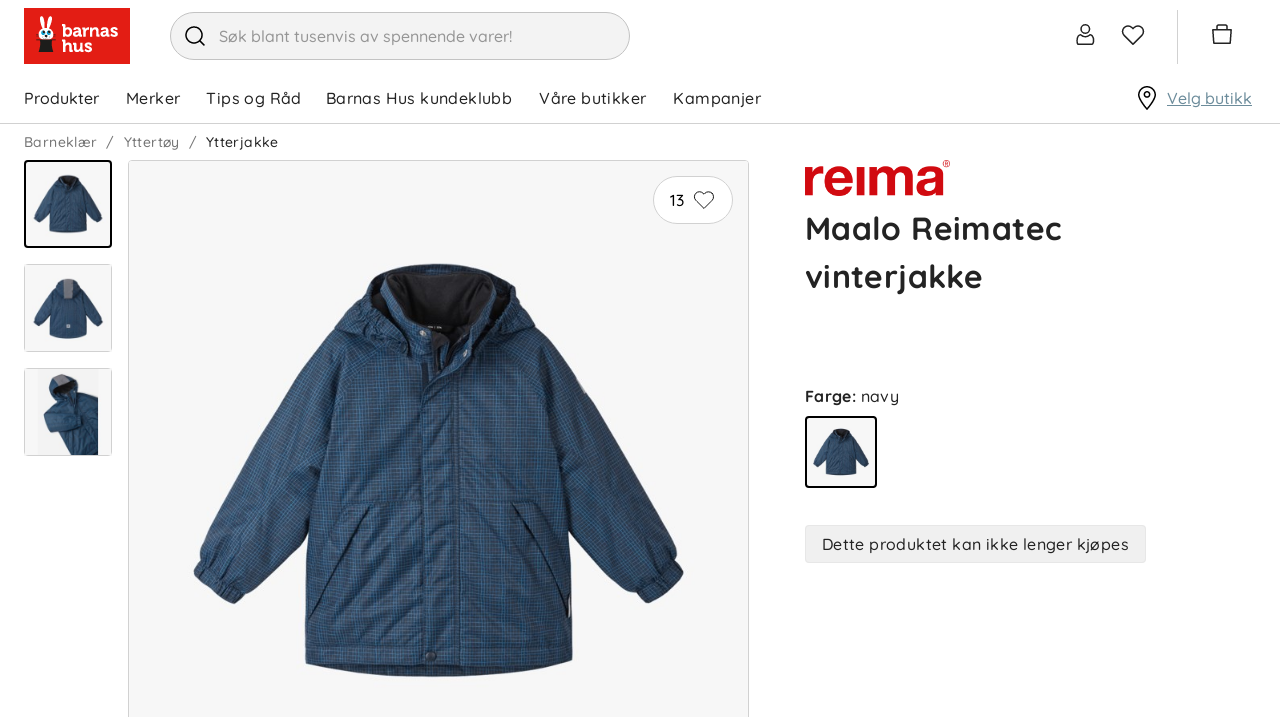

--- FILE ---
content_type: text/html; charset=utf-8
request_url: https://www.barnashus.no/barneklar/yttertoy/ytterjakke/maalo-reimatec-vinterjakke-navy
body_size: 32135
content:

<!DOCTYPE html>
<html lang="nb">
<head>
    <meta charset="utf-8" />
    <meta name="viewport" content="width=device-width, initial-scale=1.0">

        <script type="text/javascript">
            !function (a, b, c, d, e, f, g, h) {
                a.RaygunObject = e, a[e] = a[e] || function () {
                    (a[e].o = a[e].o || []).push(arguments)
                }, f = b.createElement(c), g = b.getElementsByTagName(c)[0],
                    f.async = 1, f.src = d, g.parentNode.insertBefore(f, g), h = a.onerror, a.onerror = function (b, c, d, f, g) {
                        h && h(b, c, d, f, g), g || (g = new Error(b)), a[e].q = a[e].q || [], a[e].q.push({
                            e: g
                        })
                    }
            }(window, document, "script", "//cdn.raygun.io/raygun4js/raygun.min.js", "rg4js");
        </script>
        <script type="text/javascript">
    rg4js('apiKey', 'zIySTCf9e8ZMOMSk54Ysw');
    rg4js('enableCrashReporting', true);
    rg4js('setVersion', '2.5.34');
    rg4js('options', {
        ignore3rdPartyErrors: true,
        ignoreAjaxError: true,
        ignoreAjaxAbort: true
    });
        </script>
    <link rel="apple-touch-icon" sizes="180x180" href="/favicons/barnashus/apple-touch-icon.png">
    <link rel="icon" type="image/png" href="/favicons/barnashus/favicon-32x32.png" sizes="32x32">
    <link rel="icon" type="image/png" href="/favicons/barnashus/favicon-16x16.png" sizes="16x16">
    <link rel="manifest" href="/manifest">
    <link rel="mask-icon" href="/favicons/barnashus/safari-pinned-tab.svg" color="#007e8f">
    <link rel="shortcut icon" href="/favicons/barnashus/favicon.ico">

    <script id="CookieConsent" src="https://policy.app.cookieinformation.com/uc.js" data-culture="nb" data-gcm-version="2.0" type="text/javascript"></script>


    <title>Maalo Reimatec vinterjakke, navy | Barnashus.no</title><!-- ssr chunks:  --><link rel="stylesheet" type="text/css" href="/assets/browser.bundle.983a39c54839940ccf59.css" />
<meta name="description" content="" data-dynamic="1" />
<meta property="og:url" content="https://www.barnashus.no/reima/maalo-reimatec-vinterjakke-navy" data-dynamic="1" />
<meta property="og:type" content="website" data-dynamic="1" />
<meta property="og:title" content="Maalo Reimatec vinterjakke, navy" data-dynamic="1" />
<meta property="og:description" content="" data-dynamic="1" />
<meta property="product:condition" content="new" data-dynamic="1" />
<meta property="product:retailer_item_id" content="11030402-Navy-98cm" data-dynamic="1" />
<meta property="product:availability" content="out of stock" data-dynamic="1" />
<meta property="product:price:amount" content="999.000000000" data-dynamic="1" />
<meta property="product:price:currency" content="NOK" data-dynamic="1" />
<meta property="og:image" content="https://www.barnashus.no/globalassets/productimages/11030402-navy-front.jpg?ref=F20E83DF88" data-dynamic="1" />

                <script>
                if (!('Promise' in window && Promise.prototype.finally)) {
                    document.write('<' + 'script src="/assets/polyfills.bundle.597b5935166cb337b5e7.js" onerror="window.rg4js&&window.rg4js(\'send\', new Error(\'Failed to load: /assets/polyfills.bundle.597b5935166cb337b5e7.js\'))"></' + 'script>');
                }
                </script>
                <script>
                window.scopeReady = new Promise(function (res, rej) { window.resolveScopeReady = res; window.rejectScopeReady = rej; });
                </script>
            <link rel="canonical" href="/reima/maalo-reimatec-vinterjakke-navy" id="link-canonical" />
<script src="/assets/browser.bundle.49daf0731b7999275c06.js" async></script>
<script src="/assets/vendor.chunk.dd180303c3f2a8089cab.js" async></script>
<link rel="stylesheet" type="text/css" href="/assets/browser.bundle.983a39c54839940ccf59.css" />
<link rel="preload" href="/assets/Quicksand-Bold.efc43d0b37433ca89729fa2124862db6.woff2" as="font" crossorigin="anonymous" />
<link rel="preload" href="/assets/Quicksand-Medium.7ae09668521d7b85aef5bf0ae7f7f88f.woff2" as="font" crossorigin="anonymous" />


    <style data-glitz>.a{background-color:white}.b{flex-direction:column;-webkit-box-orient:vertical;-webkit-box-direction:normal}.c{display:-webkit-box;display:-moz-box;display:-ms-flexbox;display:-webkit-flex;display:flex}.d{min-height:100vh}.g{pointer-events:none}.h{opacity:0}.k{transform:translate(0, -100%)}.l{left:16px}.m{top:0}.n{position:absolute}.r{cursor:pointer}.s{background-color:transparent;background-color:initial}.t{text-align:inherit}.u{text-decoration:none}.v{color:inherit}.w{user-select:none;-webkit-user-select:none;-ms-user-select:none}.x{padding-bottom:0}.y{padding-top:0}.z{padding-right:0}.a0{padding-left:0}.a1{border-bottom-width:0}.a2{border-top-width:0}.a3{border-right-width:0}.a4{border-left-width:0}.a5{font-weight:inherit}.a6{font-variant:inherit}.a7{font-style:inherit}.a8{font-size:inherit}.a9{font-family:inherit}.aa{color:#232323}.ab{z-index:2}.ac{position:-webkit-sticky;position:sticky}.ae{position:relative}.af{text-align:center}.ag{border-radius:4px}.ah{border-bottom-width:1px}.ai{border-bottom-color:#ECB5BA}.aj{border-bottom-style:solid}.ak{border-top-width:1px}.al{border-top-color:#ECB5BA}.am{border-top-style:solid}.an{border-right-width:1px}.ao{border-right-color:#ECB5BA}.ap{border-right-style:solid}.aq{border-left-width:1px}.ar{border-left-color:#ECB5BA}.as{border-left-style:solid}.at{color:black}.au{background-color:#fae9eb}.av{overflow:hidden}.aw{padding-bottom:8px}.ax{padding-top:8px}.ay{padding-right:8px}.az{padding-left:8px}.b0{margin-bottom:16px}.b1{margin-top:16px}.b2{border-bottom-color:#D1D1D1}.b3{width:1366px}.b4{max-width:calc(100% - 48px)}.b5{margin-right:auto}.b6{margin-left:auto}.b7{justify-content:unset;-webkit-box-pack:unset}.b8{align-items:center;-webkit-box-align:center}.b9{padding-bottom:6px}.ba{padding-top:6px}.bb{height:72px}.bc{margin-right:40px}.bd{display:block}.be{max-width:460px}.bf{min-width:460px}.bg{height:48px}.bh{border-radius:32px}.bi{border-bottom-color:#c3c3c3}.bj{border-top-color:#c3c3c3}.bk{border-right-color:#c3c3c3}.bl{border-left-color:#c3c3c3}.bm{color:#353535}.bn{background-color:#F3F3F3}.bo{border-radius:100%}.bp{min-width:48px}.bq{font-size:16px}.br{padding-bottom:12px}.bs{padding-top:12px}.bt{line-height:1.5}.bu{font-family:Quicksand,sans-serif}.bv{justify-content:center;-webkit-box-pack:center}.bw{display:-webkit-inline-box;display:-moz-inline-box;display:-ms-inline-flexbox;display:-webkit-inline-flex;display:inline-flex}.bx{transition-timing-function:ease-out}.by{transition-duration:200ms}.bz{transition-property:color, background-color, border-color;-webkit-transition-property:color, background-color, border-color;-moz-transition-property:color, background-color, border-color}.c0{text-transform:inherit}.c1{transition-property:opacity, transform;-webkit-transition-property:opacity, transform;-moz-transition-property:opacity, transform}.c2{text-overflow:ellipsis}.c3{white-space:nowrap}.c4{transform:scale(1)}.c5{opacity:1}.c6{font-size:1.5em}.c7{height:1em}.c8{width:1em}.cc{transition-property:color;-webkit-transition-property:color;-moz-transition-property:color}.cd{cursor:inherit}.ce{background-color:transparent}.cf{width:100%}.cg{margin-top:1px}.ch{justify-content:flex-end;-webkit-box-pack:end}.ci{font-size:24px}.cj{stroke-width:1.5}.ck{transform:scale(0)}.cl{transition-property:transform;-webkit-transition-property:transform;-moz-transition-property:transform}.cm{border-bottom-color:white}.cn{border-top-color:white}.co{border-right-color:white}.cp{border-left-color:white}.cq{right:-5px}.cr{border-radius:8px}.cs{border-bottom-width:2px}.ct{border-top-width:2px}.cu{border-right-width:2px}.cv{border-left-width:2px}.cw{min-width:12px}.cx{height:12px}.cy{background-color:#6C8C9B}.cz{color:white}.d0{line-height:1}.d1{padding-right:4px}.d2{padding-left:4px}.d3{margin-right:20px}.d4{margin-left:20px}.d5{border-left-color:#D1D1D1}.d6{overflow:visible}.d7{margin-right:4px}.d8{min-width:54px}.d9{font-size:20px}.da{height:54px}.db{border-radius:100vw}.dc{font-size:14px}.dd{right:calc(50% - 21px)}.de{top:calc(50% - 21px)}.df{min-width:21px}.dg{height:21px}.dh{justify-content:space-between;-webkit-box-pack:justify}.di{height:51px}.dj{padding-right:24px}.dk{font-weight:normal}.dl{text-transform:none}.dm{padding-bottom:16px}.dn{padding-top:16px}.du{height:100%}.e1{text-decoration:inherit}.e2{display:inline}.e6{text-decoration:underline}.e7{color:#6C8C9B}.e8{overflow:overlay}.e9{margin-left:32px}.ea{top:100%}.eb{overflow-y:auto}.ec{max-height:calc(100vh - 200px)}.ed{top:124px}.ee{padding-bottom:5px}.ef{padding-top:5px}.eg{padding-right:15px}.eh{padding-left:15px}.ei{width:768px}.ej{height:auto}.ek{flex-grow:1;-webkit-box-flex:1}.el{max-width:100%}.eq{flex-wrap:wrap;-webkit-box-lines:multiple}.er{color:#757575}.es{height:36px}.ev{list-style:none}.ew{margin-bottom:0}.ex{margin-top:0}.ey{margin-right:0}.ez{margin-left:0}.f2{display:inline-block}.fc{grid-template-columns:3fr 2fr;-ms-grid-columns:3fr 2fr}.fd{grid-column-gap:24px}.fe{display:-ms-grid;display:grid}.ff{min-width:0}.fg{order:1}.fh{z-index:1}.fi{top:16px}.fj{right:16px}.fk{min-width:80px}.fl{border-radius:100vh}.fq{border-top-color:#D1D1D1}.fr{border-right-color:#D1D1D1}.fs{margin-right:8px}.ft{padding-bottom:1px}.fu{padding-top:1px}.fv{padding-right:1px}.fw{padding-left:1px}.fx{stroke-width:1px}.fy{margin-bottom:48px}.fz{margin-right:16px}.g0{width:88px}.g1{color:#D1D1D1}.g2{height:32px}.g3{width:80px}.g4{margin-left:4px}.g5{vertical-align:top}.g6{transform:rotate(180deg)}.g7{left:0}.g8{right:0}.g9{bottom:0}.ga{bottom:32px}.gb{vertical-align:bottom}.gc{background-color:#f8f8f8}.gd{min-width:100%}.ge{flex-basis:auto}.gf{flex-shrink:0}.gg{margin-left:-0px}.gh{will-change:transform}.gi{width:calc(100% - 0px)}.gj{flex-grow:0;-webkit-box-flex:0}.gn{object-position:center}.go{object-fit:contain}.gp{transition-timing-function:ease-in}.gq{transition-duration:300ms}.gr{transition-property:opacity;-webkit-transition-property:opacity;-moz-transition-property:opacity}.gs{height:40px}.gt{padding-left:104px}.gu{height:24px}.gv{width:24px}.gw{transform:rotate(90deg)}.gx{min-width:24px}.gy{min-width:16px}.gz{transform:rotate(270deg)}.h0{letter-spacing:0.4px}.h1{font-weight:bold}.h2{max-height:150px}.h3{transition-property:max-height;-webkit-transition-property:max-height;-moz-transition-property:max-height}.h4{margin-bottom:24px}.h5{margin-top:24px}.h6{margin-bottom:20px}.h7{order:2}.h8{padding-right:104px}.h9{padding-left:32px}.ha{flex-direction:column-reverse;-webkit-box-orient:vertical;-webkit-box-direction:reverse}.hc{margin-bottom:8px}.hd{justify-content:start;-webkit-box-pack:start}.hh{height:inherit}.hi{gap:16px}.hj{margin-top:8px}.hk{width:72px}.hl{border-bottom-color:black}.hm{border-top-color:black}.hn{border-right-color:black}.ho{border-left-color:black}.hp{margin-top:36px}.hq{padding-right:16px}.hr{padding-left:16px}.hs{border-bottom-color:#e7e7e7}.ht{border-top-color:#e7e7e7}.hu{border-right-color:#e7e7e7}.hv{border-left-color:#e7e7e7}.hw{background-color:#f0f0f0}.hx{justify-content:space-evenly;-webkit-box-pack:space-evenly}.hy{align-self:center;-ms-grid-row-align:center}.hz{filter:brightness(0) saturate(100%)}.i0{width:auto}.i1{object-fit:fill}.i3{height:450px}.i4{height:60px}.i7{margin-left:24px}.i8{flex-basis:0}.i9{height:300px}.ia{letter-spacing:0}.ib{color:#383844}.ic{padding-top:24px}.ih{flex-shrink:1}.ii{padding-bottom:4px}.ij{justify-content:flex-start;-webkit-box-pack:start}.il{border-top-color:#F3F3F3}.im{z-index:4}.in{transform:translateX(-50%)}.io{left:50%}.ip{position:fixed}.e:focus{pointer-events:none}.f:focus{opacity:0}.i:focus{z-index:3}.j:focus{transform:translate(0, 0)}.o:focus{outline-color:#232323;outline-color:-webkit-focus-ring-color}.p:focus{outline-style:solid}.q:focus{outline-width:0}.dx:focus{text-decoration:inherit}.dy:focus{color:inherit}.e4:focus{text-decoration:underline}.f6:focus{padding-bottom:8px}.f7:focus{padding-top:8px}.fm:focus{background-color:#F3F3F3}.fn:focus{color:black}.hf:focus{height:36px}.c9::placeholder{color:inherit}.ca::-webkit-input-placeholder{color:#969696}.cb::-webkit-search-cancel-button{display:none}.do:before{visibility:hidden}.dp:before{overflow:hidden}.dq:before{height:0}.dr:before{font-weight:bold}.ds:before{content:attr(title)}.dt:before{display:block}.gk:before{padding-top:100%}.gl:before{float:left}.gm:before{content:""}.dv:active{text-decoration:inherit}.dw:active{color:inherit}.e3:active{text-decoration:underline}.f3:active{padding-bottom:8px}.f4:active{padding-top:8px}.he:active{height:36px}.dz:hover{text-decoration:inherit}.e0:hover{color:inherit}.e5:hover{text-decoration:underline}.f9:hover{padding-bottom:8px}.fa:hover{padding-top:8px}.fo:hover{background-color:#F3F3F3}.fp:hover{color:black}.hg:hover{height:36px}.ik:hover{color:white}.et:empty:before{white-space:pre}.eu:empty:before{content:" "}.f0:after{white-space:pre}.f1:after{content:"  /  "}.f5:active:hover{color:#6C8C9B}.f8:focus:hover{color:#6C8C9B}.fb:hover:hover{color:#6C8C9B}.i5:first-child{margin-left:0}.i6:last-child{margin-right:24px}.id:not(:last-child){flex-basis:0}.ie:not(:last-child){flex-shrink:1}.if:not(:last-child){flex-grow:1;-webkit-box-flex:1}.ig:not(:last-child){margin-right:32px}</style><style data-glitz media="(min-width: 320px)">.em{-webkit-overflow-scrolling:touch}.en{white-space:nowrap}.eo{overflow-x:auto}.ep{flex-wrap:nowrap;-webkit-box-lines:nowrap}</style><style data-glitz media="(min-width: 768px)">.hb{font-size:32px}</style><style data-glitz media="(min-width: 1024px)">.i2{height:576px}</style>
<!-- Google Tag Manager -->
<script>(function(w,d,s,l,i){w[l]=w[l]||[];w[l].push({'gtm.start':
new Date().getTime(),event:'gtm.js'});var f=d.getElementsByTagName(s)[0],
j=d.createElement(s),dl=l!='dataLayer'?'&l='+l:'';j.async=true;j.src=
'https://www.googletagmanager.com/gtm.js?id='+i+dl;f.parentNode.insertBefore(j,f);
})(window,document,'script','dataLayer','GTM-MH37VK6');</script>
<!-- End Google Tag Manager -->

<!-- Start VWO Async SmartCode -->
<link rel="preconnect" href="https://dev.visualwebsiteoptimizer.com" />
<script type='text/javascript' id='vwoCode'>
window._vwo_code ||
(function () {
var w=window,
d=document;
var account_id=1160831,
version=2.2,
settings_tolerance=2000,
hide_element='body',
hide_element_style = 'opacity:0 !important;filter:alpha(opacity=0) !important;background:none !important';
/* DO NOT EDIT BELOW THIS LINE */
if(f=!1,v=d.querySelector('#vwoCode'),cc={},-1<d.URL.indexOf('__vwo_disable__')||w._vwo_code)return;try{var e=JSON.parse(localStorage.getItem('_vwo_'+account_id+'_config'));cc=e&&'object'==typeof e?e:{}}catch(e){}function r(t){try{return decodeURIComponent(t)}catch(e){return t}}var s=function(){var e={combination:[],combinationChoose:[],split:[],exclude:[],uuid:null,consent:null,optOut:null},t=d.cookie||'';if(!t)return e;for(var n,i,o=/(?:^|;\s*)(?:(_vis_opt_exp_(\d+)_combi=([^;]*))|(_vis_opt_exp_(\d+)_combi_choose=([^;]*))|(_vis_opt_exp_(\d+)_split=([^:;]*))|(_vis_opt_exp_(\d+)_exclude=[^;]*)|(_vis_opt_out=([^;]*))|(_vwo_global_opt_out=[^;]*)|(_vwo_uuid=([^;]*))|(_vwo_consent=([^;]*)))/g;null!==(n=o.exec(t));)try{n[1]?e.combination.push({id:n[2],value:r(n[3])}):n[4]?e.combinationChoose.push({id:n[5],value:r(n[6])}):n[7]?e.split.push({id:n[8],value:r(n[9])}):n[10]?e.exclude.push({id:n[11]}):n[12]?e.optOut=r(n[13]):n[14]?e.optOut=!0:n[15]?e.uuid=r(n[16]):n[17]&&(i=r(n[18]),e.consent=i&&3<=i.length?i.substring(0,3):null)}catch(e){}return e}();function i(){var e=function(){if(w.VWO&&Array.isArray(w.VWO))for(var e=0;e<w.VWO.length;e++){var t=w.VWO[e];if(Array.isArray(t)&&('setVisitorId'===t[0]||'setSessionId'===t[0]))return!0}return!1}(),t='a='+account_id+'&u='+encodeURIComponent(w._vis_opt_url||d.URL)+'&vn='+version+'&ph=1'+('undefined'!=typeof platform?'&p='+platform:'')+'&st='+w.performance.now();e||((n=function(){var e,t=[],n={},i=w.VWO&&w.VWO.appliedCampaigns||{};for(e in i){var o=i[e]&&i[e].v;o&&(t.push(e+'-'+o+'-1'),n[e]=!0)}if(s&&s.combination)for(var r=0;r<s.combination.length;r++){var a=s.combination[r];n[a.id]||t.push(a.id+'-'+a.value)}return t.join('|')}())&&(t+='&c='+n),(n=function(){var e=[],t={};if(s&&s.combinationChoose)for(var n=0;n<s.combinationChoose.length;n++){var i=s.combinationChoose[n];e.push(i.id+'-'+i.value),t[i.id]=!0}if(s&&s.split)for(var o=0;o<s.split.length;o++)t[(i=s.split[o]).id]||e.push(i.id+'-'+i.value);return e.join('|')}())&&(t+='&cc='+n),(n=function(){var e={},t=[];if(w.VWO&&Array.isArray(w.VWO))for(var n=0;n<w.VWO.length;n++){var i=w.VWO[n];if(Array.isArray(i)&&'setVariation'===i[0]&&i[1]&&Array.isArray(i[1]))for(var o=0;o<i[1].length;o++){var r,a=i[1][o];a&&'object'==typeof a&&(r=a.e,a=a.v,r&&a&&(e[r]=a))}}for(r in e)t.push(r+'-'+e[r]);return t.join('|')}())&&(t+='&sv='+n)),s&&s.optOut&&(t+='&o='+s.optOut);var n=function(){var e=[],t={};if(s&&s.exclude)for(var n=0;n<s.exclude.length;n++){var i=s.exclude[n];t[i.id]||(e.push(i.id),t[i.id]=!0)}return e.join('|')}();return n&&(t+='&e='+n),s&&s.uuid&&(t+='&id='+s.uuid),s&&s.consent&&(t+='&consent='+s.consent),w.name&&-1<w.name.indexOf('_vis_preview')&&(t+='&pM=true'),w.VWO&&w.VWO.ed&&(t+='&ed='+w.VWO.ed),t}code={nonce:v&&v.nonce,library_tolerance:function(){return'undefined'!=typeof library_tolerance?library_tolerance:void 0},settings_tolerance:function(){return cc.sT||settings_tolerance},hide_element_style:function(){return'{'+(cc.hES||hide_element_style)+'}'},hide_element:function(){return performance.getEntriesByName('first-contentful-paint')[0]?'':'string'==typeof cc.hE?cc.hE:hide_element},getVersion:function(){return version},finish:function(e){var t;f||(f=!0,(t=d.getElementById('_vis_opt_path_hides'))&&t.parentNode.removeChild(t),e&&((new Image).src='https://dev.visualwebsiteoptimizer.com/ee.gif?a='+account_id+e))},finished:function(){return f},addScript:function(e){var t=d.createElement('script');t.type='text/javascript',e.src?t.src=e.src:t.text=e.text,v&&t.setAttribute('nonce',v.nonce),d.getElementsByTagName('head')[0].appendChild(t)},load:function(e,t){t=t||{};var n=new XMLHttpRequest;n.open('GET',e,!0),n.withCredentials=!t.dSC,n.responseType=t.responseType||'text',n.onload=function(){if(t.onloadCb)return t.onloadCb(n,e);200===n.status?_vwo_code.addScript({text:n.responseText}):_vwo_code.finish('&e=loading_failure:'+e)},n.onerror=function(){if(t.onerrorCb)return t.onerrorCb(e);_vwo_code.finish('&e=loading_failure:'+e)},n.send()},init:function(){var e,t=this.settings_tolerance();w._vwo_settings_timer=setTimeout(function(){_vwo_code.finish()},t),'body'!==this.hide_element()?(n=d.createElement('style'),e=(t=this.hide_element())?t+this.hide_element_style():'',t=d.getElementsByTagName('head')[0],n.setAttribute('id','_vis_opt_path_hides'),v&&n.setAttribute('nonce',v.nonce),n.setAttribute('type','text/css'),n.styleSheet?n.styleSheet.cssText=e:n.appendChild(d.createTextNode(e)),t.appendChild(n)):(n=d.getElementsByTagName('head')[0],(e=d.createElement('div')).style.cssText='z-index: 2147483647 !important;position: fixed !important;left: 0 !important;top: 0 !important;width: 100% !important;height: 100% !important;background: white !important;',e.setAttribute('id','_vis_opt_path_hides'),e.classList.add('_vis_hide_layer'),n.parentNode.insertBefore(e,n.nextSibling));var n='https://dev.visualwebsiteoptimizer.com/j.php?'+i();-1!==w.location.search.indexOf('_vwo_xhr')?this.addScript({src:n}):this.load(n+'&x=true',{l:1})}};w._vwo_code=code;code.init();})();
</script>
<!-- End VWO Async SmartCode -->

    <script>
    (function (i, s, o, g, r, a, m) {
        i['VoyadoAnalyticsObject'] = r;
        i[r] = i[r] || function () { (i[r].q = i[r].q || []).push(arguments) }, i[r].l = 1 * new Date();
        a = s.createElement(o), m = s.getElementsByTagName(o)[0];
        a.async = 1;
        a.src = g;
        m.parentNode.insertBefore(a, m)
    })(window, document, 'script', 'https://assets.voyado.com/jsfiles/analytics_0.1.7.min.js', 'va');
    va("setTenant", "barnashus");
</script>
</head>
<body class="barnashus">
<!-- Google Tag Manager (noscript) -->
<noscript><iframe src="https://www.googletagmanager.com/ns.html?id=GTM-MH37VK6"
height="0" width="0" style="display:none;visibility:hidden"></iframe></noscript>
<!-- End Google Tag Manager (noscript) -->

    <div id="container"><div class="a b c d"><button type="button" class="e f g h i j k l m n o p q r s t u v w x y z a0 a1 a2 a3 a4 a5 a6 a7 a8 a9">Hopp til innholdet</button><div class="aa a ab m ac"><header opacity="0.25" class="ae"><div><noscript class="af ag ah ai aj ak al am an ao ap aq ar as at au av c aw ax ay az b0 b1">Det ser ikke ut til at din nettleser har JavaScript aktivert</noscript><div class="ah aj b2 a"><div class="ae b3 b4 b5 b6"><div class="aa a b7 b8 c ae b9 ba bb"><a aria-label="Logotype" class="bc o p q" data-scope-link="true" href="/"><svg height="56" width="106" class="bd" viewBox="0 0 106 56"><g fill="none"><path fill="#E31D14" d="M0 0h106v56H0z"></path><path d="M29.4 26.67c0-2.88-1.5-5.33-4.45-6.3a25.8 25.8 0 002.64-6.86c.85-3.65.24-4.96-.83-5.23-1.07-.27-2.2.6-3.05 4.25a25.8 25.8 0 00-.7 7.45 11 11 0 00-2.54.06c.29-1.82.15-4.94-.3-7.43-.66-3.7-1.74-4.63-2.82-4.42-1.09.21-1.77 1.48-1.1 5.17.45 2.55 1.43 5.58 2.34 7.15-2.7 1.05-4 3.41-4 6.16 0 2.5 1.51 4.01 3.74 4.73h7.33c2.23-.72 3.74-2.22 3.74-4.73z" fill="#FFF"></path><path d="M31.73 32.27v-.88H12.18v.88h3.58c.39.81 1.36 3.92-1.14 11.7H29.3c-2.5-7.78-1.52-10.89-1.13-11.7h3.56z" fill="#1D1D1B"></path><path d="M20 25.3c-.77 0-1.4-.72-1.4-1.61 0-.52.22-.98.55-1.27-1.08.06-1.95 1.07-1.95 2.32 0 1.29.92 2.33 2.05 2.33s2.05-1.04 2.05-2.33l-.03-.4c-.22.57-.7.96-1.27.96" fill="#00A0D3"></path><path d="M20 25.3c.57 0 1.05-.4 1.27-.95-.17-1.1-1-1.93-2.02-1.93h-.1c-.33.3-.54.75-.54 1.27 0 .89.62 1.6 1.39 1.6" fill="#1D1D1B"></path><path d="M26.72 23.9c-.09.79-.66 1.4-1.37 1.4-.77 0-1.4-.72-1.4-1.61 0-.5.21-.95.53-1.24-.97.18-1.71 1.14-1.71 2.3 0 1.28.91 2.32 2.05 2.32 1.13 0 2.05-1.04 2.05-2.33 0-.3-.06-.58-.15-.84" fill="#00A0D3"></path><path d="M25.35 25.3c.7 0 1.28-.61 1.37-1.4-.3-.87-1.03-1.48-1.9-1.48-.12 0-.23 0-.34.03-.32.3-.52.74-.52 1.24 0 .89.62 1.6 1.4 1.6m0 2.78l-.13.1c.18.27.28.6.28.94 0 .9-.71 1.64-1.59 1.64-.87 0-1.57-.72-1.58-1.62.66-.11 1.16-.59 1.16-1.16 0-.65-.65-1.18-1.45-1.18-.8 0-1.44.53-1.44 1.18 0 .65.64 1.18 1.44 1.18h.02c-.02.89-.72 1.6-1.58 1.6-.88 0-1.59-.74-1.59-1.64 0-.34.1-.67.28-.95l-.13-.09c-.2.3-.31.66-.31 1.04 0 1 .78 1.8 1.75 1.8.85 0 1.55-.62 1.72-1.45.16.83.87 1.46 1.71 1.46.97 0 1.76-.82 1.76-1.81 0-.38-.11-.73-.32-1.04zm-13.1.2v.34h2.7l-.11-.34h-2.6zm0-.89v.35h2.44l-.06-.35h-2.38zm2.34-.82h-2.34v.34h2.35l-.01-.23v-.1zm16.98 1.17v-.35h-2.23c-.01.12-.04.23-.06.35h2.29zm0 .88v-.34h-2.43l-.12.34h2.55zm-2.19-1.73h2.19v-.34h-2.19v.34z" fill="#1D1D1B"></path><path d="M64.33 34.35c1.25 0 3.35.43 3.35 2.04v.92c0 .07-.05.12-.12.12h-2.02a.12.12 0 01-.12-.12v-.42c0-.35-.6-.53-1.03-.53-.79 0-1.26.27-1.26.71 0 .5.79.8 1.7 1.14 1.42.52 3.2 1.18 3.2 3.08 0 1.73-1.5 2.94-3.66 2.94a5.12 5.12 0 01-3.92-1.69.12.12 0 010-.14l1.08-1.5a.12.12 0 01.18 0c.02 0 1.16 1.3 2.66 1.3.26 0 1.13-.05 1.13-.78 0-.44-.75-.74-1.62-1.09-1.45-.58-3.24-1.3-3.24-3.17 0-1.7 1.45-2.8 3.7-2.8zm-5.82.33c.06 0 .11.05.11.12v6.73c0 .18.1.28.28.28h.58c.07 0 .12.05.12.1v1.9c0 .06-.05.11-.12.11h-1.95c-.83 0-1.3-.4-1.3-1.12v-.25a3.6 3.6 0 01-3.04 1.58c-2.15 0-3.24-1.19-3.24-3.54v-3.5c0-.19-.08-.27-.28-.27h-.58a.11.11 0 01-.11-.11V34.8c0-.06.05-.12.11-.12h2.02c.9 0 1.3.42 1.3 1.3v4.15c0 1.23.38 1.73 1.3 1.73 1.67 0 2.43-1.52 2.43-2.93V34.8c0-.07.05-.12.11-.12zm-18.37-3.24c.89 0 1.32.42 1.32 1.3v2.9l-.01.36c.55-.8 1.6-1.5 2.99-1.5 2.16 0 3.25 1.2 3.25 3.54v3.52c0 .18.1.27.28.27h.58c.06 0 .11.06.11.12v1.89c0 .06-.05.11-.11.11h-2.01c-.9 0-1.3-.4-1.3-1.31V38.5c0-1.22-.38-1.72-1.32-1.72-1.08 0-2 .7-2.33 1.79-.09.31-.13.67-.13 1.13v4.14c0 .06-.05.11-.12.11H39.1a.11.11 0 01-.11-.11v-10c0-.19-.09-.27-.28-.27h-.58a.11.11 0 01-.11-.11v-1.91c0-.06.05-.11.11-.11zm50.07-12.4c1.24 0 3.35.42 3.35 2.02V22c0 .06-.06.11-.12.11h-2.02a.12.12 0 01-.12-.11v-.42c0-.35-.6-.53-1.04-.53-.79 0-1.26.26-1.26.7 0 .51.79.8 1.7 1.14 1.42.53 3.2 1.19 3.2 3.1 0 1.72-1.5 2.92-3.66 2.92a5.12 5.12 0 01-3.92-1.68.12.12 0 010-.14l1.08-1.5a.12.12 0 01.19 0s1.16 1.3 2.65 1.3c.27 0 1.13-.05 1.13-.78 0-.44-.75-.74-1.62-1.09-1.44-.58-3.23-1.3-3.23-3.17 0-1.7 1.44-2.8 3.69-2.8zm-50.07-2.95c.9 0 1.32.41 1.32 1.31v2.37l-.01.45a3.43 3.43 0 012.6-1.06c2.46 0 4.12 1.94 4.12 4.84 0 2.85-1.75 4.84-4.26 4.84-1.4 0-2.23-.69-2.58-1.07v.74c0 .07-.05.12-.1.12H39.1a.11.11 0 01-.12-.12v-10c0-.2-.08-.28-.27-.28h-.58a.11.11 0 01-.12-.12V16.2c0-.06.05-.11.12-.11zm12.84 3.07c2.66 0 4.01 1.25 4.01 3.7v3.37c0 .19.1.28.28.28h.58c.06 0 .11.05.11.1v1.9c0 .07-.05.12-.11.12h-1.9c-.78 0-1.26-.42-1.26-1.1a3.12 3.12 0 01-2.63 1.3c-1.59 0-3.2-.86-3.2-2.8 0-3.14 4.57-3.3 5.49-3.3h.17c-.01-1.16-.45-1.61-1.55-1.61-.38 0-1.1.1-1.1.49v.35c0 .06-.05.11-.1.11h-2.1a.11.11 0 01-.11-.11v-.83c0-1.83 2.62-1.97 3.42-1.97zm27.54 0c2.66 0 4.01 1.25 4.01 3.7v3.37c0 .19.1.28.28.28h.58c.06 0 .11.05.11.1v1.9c0 .07-.05.12-.11.12h-1.9c-.78 0-1.26-.42-1.26-1.1a3.12 3.12 0 01-2.63 1.3c-1.59 0-3.19-.86-3.19-2.8 0-3.14 4.56-3.3 5.48-3.3h.17c-.01-1.16-.45-1.61-1.55-1.61-.38 0-1.1.1-1.1.49v.35c0 .06-.05.11-.1.11h-2.1a.11.11 0 01-.11-.11v-.83c0-1.83 2.62-1.97 3.42-1.97zm-16.18.09c.3 0 .56.07.57.07.05.01.08.06.08.1v2.22a.11.11 0 01-.11.12h-.03s-.26-.07-.65-.07c-.87 0-1.95.47-2.35 1.8-.13.46-.2.94-.2 1.45v3.57c0 .07-.04.12-.1.12H59.3a.11.11 0 01-.11-.12V21.8c0-.2-.08-.28-.28-.28h-.58a.11.11 0 01-.1-.11v-1.92c0-.06.04-.11.1-.11h1.93c.87 0 1.32.4 1.32 1.21v.51a3.13 3.13 0 012.75-1.84zm7-.1c2.17 0 3.27 1.2 3.27 3.56v3.52c0 .19.1.28.28.28h.58c.06 0 .11.05.11.1v1.9c0 .07-.05.12-.11.12h-2.02c-.9 0-1.31-.4-1.31-1.32v-4.14c0-1.23-.38-1.73-1.3-1.73-1.12 0-2 .67-2.32 1.76a3.7 3.7 0 00-.18 1.17v4.14c0 .07-.05.12-.1.12H66a.11.11 0 01-.11-.12v-9.03c0-.06.05-.1.11-.1h2.23c.06 0 .11.04.11.1v1.16a3.59 3.59 0 013-1.48zM54.56 24.5h-.27c-.49 0-2.92.07-2.92 1.43 0 .6.46.93 1.25.93 1.11 0 1.94-1.2 1.94-2.26v-.1zm27.54 0h-.27c-.49 0-2.92.07-2.92 1.43 0 .6.46.93 1.25.93 1.11 0 1.94-1.2 1.94-2.26v-.1zm-38.55-3.19c-1.04 0-2.15.72-2.15 2.74 0 1.29.66 2.67 2.13 2.67 1.27 0 2.16-1.1 2.16-2.69 0-1.62-.86-2.72-2.14-2.72z" fill="#FFF"></path></g></svg></a><form action="/sok" class="be bf bg z a0 bh ah aj bi ak am bj an ap bk aq as bl bm bn b8 c ae"><button aria-label="Søg" type="submit" class="ae bo z a0 bp bq br bs bg bt o p q bu bv b8 bw bx by bz c0 r s t u v w a1 a2 a3 a4 a5 a6 a7"><span class="bx by c1 c2 c3 av c4 c5 bv b8 c"><svg width="1em" height="1em" alt="" class="at bd c6 c7 c8"><path d="M11 2.25a8.75 8.75 0 016.695 14.384l3.835 3.836a.75.75 0 01-1.06 1.06l-3.836-3.835A8.75 8.75 0 1111 2.25zm0 1.5a7.25 7.25 0 105.05 12.452.603.603 0 01.07-.082l.084-.073.078-.08A7.25 7.25 0 0011 3.75z" fill="currentColor"></path></svg></span></button><input type="search" name="q" autoComplete="off" value="" placeholder="Søk blant tusenvis av spennende varer!" class="c9 ca cb z a0 o p q bx by cc cd ce v a1 a2 a3 a4 x y cf"/></form><div class="cf"><nav class="cg ch c"><button aria-expanded="false" aria-label="Logg inn / bli medlem" to="" data-test-id="open-login-button" type="button" class="r bo z a0 bp bq br bs bg bt o p q bu bv b8 bw bx by bz c0 s t u v w a1 a2 a3 a4 a5 a6 a7"><svg width="1em" height="1em" alt="" class="ci c7 c8 bw"><path d="M16.8 12c1.8 0 3.1 1 4 3.2 1.3 3.1.2 7.8-1.8 7.8H5c-1.7 0-2.1-5-1.1-7.8.6-2 2-3 4-3.2 1.4 1.3 3 2 4.4 2 1.5 0 3-.7 4.5-2zm.5 1.5a7.8 7.8 0 01-5 2 8 8 0 01-5-2c-1 .3-1.6 1-2 2.1-.4 1.2-.6 3-.4 4.4 0 .6.2 1.2.4 1.5H19l.1-.2c.3-.3.5-.8.6-1.4.3-1.4.2-3-.3-4.2-.6-1.3-1.2-2-2.1-2.2zM12.3 2a5 5 0 110 10 5 5 0 010-10zm0 1.5a3.5 3.5 0 100 7 3.5 3.5 0 000-7z" fill="currentColor" fill-rule="nonzero" stroke="none" stroke-width="1"></path></svg></button><button aria-expanded="false" aria-label="Favoritter" data-test-id="myfavourites-link" type="button" class="bo z a0 bp bq br bs bg bt o p q bu bv b8 bw bx by bz c0 r s t u v w a1 a2 a3 a4 a5 a6 a7"><div class="ae"><svg xmlns="http://www.w3.org/2000/svg" width="1em" height="1em" viewBox="0 0 24 24" fill="none" stroke="currentColor" stroke-width="2" stroke-linecap="round" stroke-linejoin="round" alt="" class="ci cj c7 c8 bw"><path d="M20.84 4.61a5.5 5.5 0 0 0-7.78 0L12 5.67l-1.06-1.06a5.5 5.5 0 0 0-7.78 7.78l1.06 1.06L12 21.23l7.78-7.78 1.06-1.06a5.5 5.5 0 0 0 0-7.78z"></path></svg><div class="ck bx by cl cm cn co cp cq m n cr cs aj ct am cu ap cv as cw cx cy cz d0 d1 d2 bv b8 bw"></div></div></button><div class="d3 d4 as aq d5"></div><div class="c"><button title="Tøm handlekurv" aria-expanded="false" aria-label="Indkøbskurv" data-test-id="minicart-button" type="button" class="d6 d7 ae z a0 d8 d9 br bs da bt o p q bu bv b8 bw bx by bz c0 r s t u v w a1 a2 a3 a4 a5 a6 a7"><svg width="1em" height="1em" alt="" class="c6 c7 c8 bw"><path d="M15.3333333,2.25 C16.635839,2.25 17.75,3.14132882 17.75,4.33333333 L17.7497683,6.999 L20.9231862,7 C21.4754709,7 21.9231862,7.44771525 21.9231862,8 C21.9231862,8.02464915 21.9222748,8.04928988 21.9204539,8.07387169 L20.957491,21.0738717 C20.9188099,21.5960669 20.4838492,22 19.9602232,22 L4.03977677,22 C3.51615084,22 3.08119014,21.5960669 3.04250901,21.0738717 L2.07954605,8.07387169 C2.03874785,7.52309591 2.45216635,7.04353045 3.00294212,7.00273225 C3.02752393,7.00091137 3.05216465,7 3.07681381,7 L6.24976825,6.999 L6.25,4.33333333 C6.25,3.14132882 7.36416102,2.25 8.66666667,2.25 L15.3333333,2.25 Z M20.3847793,8.5 L3.61522071,8.5 L4.5041096,20.5 L19.4958904,20.5 L20.3847793,8.5 Z M15.3333333,3.75 L8.66666667,3.75 C8.12822314,3.75 7.75,4.05257851 7.75,4.33333333 L7.74976825,6.999 L16.2497683,6.999 L16.25,4.33333333 C16.25,4.05257851 15.8717769,3.75 15.3333333,3.75 Z" fill="currentColor" fill-rule="nonzero" stroke-width="1"></path></svg><div class="bx by cl ck db af dc dd de df dg n cz cy">0</div></button></div></nav></div></div></div><div class="ae b3 b4 b5 b6"><div class="dh b8 c di"><div class="c"><span class="dj b8 bv c"><button title="Produkter" type="button" class="bu dk dl r z dm dn do dp dq dr ds dt ae du b8 bd dv dw dx dy dz e0 e1 v o p q s t w a0 a1 a2 a3 a4 a6 a7 a8">Produkter</button></span><span class="dj b8 bv c"><a title="Merker" class="bu dk dl r z dm dn do dp dq dr ds dt ae du b8 bd dv dw dx dy dz e0 e1 v o p q" data-scope-link="true" href="/merker">Merker</a></span><span class="dj b8 bv c"><a title="Tips og Råd" class="bu dk dl r z dm dn do dp dq dr ds dt ae du b8 bd dv dw dx dy dz e0 e1 v o p q" data-scope-link="true" href="/tips-og-rad">Tips og Råd</a></span><span class="dj b8 bv c"><a title="Barnas Hus kundeklubb" class="bu dk dl r z dm dn do dp dq dr ds dt ae du b8 bd dv dw dx dy dz e0 e1 v o p q" data-scope-link="true" href="/barnas-hus-kundeklubb">Barnas Hus kundeklubb</a></span><span class="dj b8 bv c"><a title="Våre butikker" class="bu dk dl r z dm dn do dp dq dr ds dt ae du b8 bd dv dw dx dy dz e0 e1 v o p q" data-scope-link="true" href="/vare-butikker">Våre butikker</a></span><span class="dj b8 bv c"><a title="Kampanjer" class="bu dk dl r z dm dn do dp dq dr ds dt ae du b8 bd dv dw dx dy dz e0 e1 v o p q" data-scope-link="true" href="/kampanjeprodukter">Kampanjer</a></span></div><div class="c"><button data-test-id="select-store-from-header" aria-label="Velg butikk" type="button" class="d7 e2 e3 dw e4 dy e5 e0 e6 e7 o p q r s t w x y z a0 a1 a2 a3 a4 a5 a6 a7 a8 a9"><svg width="1em" height="1em" alt="" class="n e8 at c6 c7 c8 bw"><path d="M12,0 C16.9705627,0 21,4.01961195 21,8.97805458 C21,13.9364972 12.486145,24 12,24 C11.513855,24 3,13.9364972 3,8.97805458 C3,4.01961195 7.02943725,0 12,0 Z M12,1.5 C7.85704571,1.5 4.5,4.84885996 4.5,8.97805458 C4.5,10.7548457 6.0523067,13.915702 8.54760116,17.4897627 C9.52593873,18.8910553 10.5914879,20.2710564 11.5322581,21.3794436 L11.5322581,21.3794436 L11.6944859,21.5692595 L12,21.9189492 L12.4677419,21.3794436 C13.4085121,20.2710564 14.4740613,18.8910553 15.4523988,17.4897627 C17.9476933,13.915702 19.5,10.7548457 19.5,8.97805458 C19.5,4.84885996 16.1429543,1.5 12,1.5 Z M12,5 C13.8935477,5 15.4285714,6.53502371 15.4285714,8.42857143 C15.4285714,10.3221191 13.8935477,11.8571429 12,11.8571429 C10.1064523,11.8571429 8.57142857,10.3221191 8.57142857,8.42857143 C8.57142857,6.53502371 10.1064523,5 12,5 Z M12,6.5 C10.9348794,6.5 10.0714286,7.36345084 10.0714286,8.42857143 C10.0714286,9.49369202 10.9348794,10.3571429 12,10.3571429 C13.0651206,10.3571429 13.9285714,9.49369202 13.9285714,8.42857143 C13.9285714,7.36345084 13.0651206,6.5 12,6.5 Z" fill="currentColor" fill-rule="nonzero" stroke="none" stroke-width="1"></path></svg><span class="e9 e7 bd">Velg butikk</span></button></div></div><div style="opacity:0;transform:translateY(-40px)" class="ea n cg at a g eb ec c5 cf"></div></div></div></div></header></div><div class=""></div><div class="ed ab ac"><div style="height:0" class="av at bn"><div class="ee ef eg eh ei ej bv b8 c af bt b4 b5 b6"></div></div></div><div id="content-container" class="ek c"><div class="cf el b5 b6"><main class="cf el b5 b6"><div class="b3 b4 b5 b6"><ul class="em en eo ep eq er dc es et eu c ev x y z a0 ew ex ey ez"><li class="f0 f1 aw ax f2"><a class="f3 f4 f5 dv dw f6 f7 f8 dx dy aw ax f9 fa fb dz e0 e1 v o p q" data-scope-link="true" href="/barneklar">Barneklær</a></li><li class="f0 f1 aw ax f2"><a class="f3 f4 f5 dv dw f6 f7 f8 dx dy aw ax f9 fa fb dz e0 e1 v o p q" data-scope-link="true" href="/barneklar/yttertoy">Yttertøy</a></li><li class="aa aw ax f2"><a class="f3 f4 f5 dv dw f6 f7 f8 dx dy aw ax f9 fa fb dz e0 e1 v o p q" data-scope-link="true" href="/barneklar/yttertoy/ytterjakke">Ytterjakke</a></li></ul></div><div class="b3 b4 b5 b6"><div></div><div><div class="aw fc fd fe cf el b5 b6"><div class="ff fg"><div class="ae"><button data-test-id="toggle-wishlist-item-button" title="Legg til som favoritt" type="button" class="fh fi fj n fk fl ay az bq br bs bg bt o p q bu bv b8 bw bx by bz c0 fm fn fo fp aj ah b2 am ak fq ap an fr as aq d5 a at r t u w a5 a6 a7"><span class="bx by c1 c2 c3 av c4 c5 bv b8 c"><div class="b8 c"><div class="fs">13</div><svg xmlns="http://www.w3.org/2000/svg" width="1em" height="1em" viewBox="0 0 24 24" fill="none" stroke="currentColor" stroke-width="2" stroke-linecap="round" stroke-linejoin="round" alt="" class="ft fu fv fw at fx c6 c7 c8 bw"><path d="M20.84 4.61a5.5 5.5 0 0 0-7.78 0L12 5.67l-1.06-1.06a5.5 5.5 0 0 0-7.78 7.78l1.06 1.06L12 21.23l7.78-7.78 1.06-1.06a5.5 5.5 0 0 0 0-7.78z"></path></svg></div></span></button><div class="ae"><div class="c"><div class="fy fz b c g0"><button disabled="" type="button" class="g1 h g2 g3 d7 g4 af q r s u w x y z a0 a1 a2 a3 a4 a5 a6 a7 a8 a9 o p"><svg xmlns="http://www.w3.org/2000/svg" width="1em" height="1em" viewBox="0 0 24 24" fill="none" stroke="currentColor" stroke-width="2" stroke-linecap="round" stroke-linejoin="round" alt="" class="g5 g6 c6 c7 c8 bw"><polyline points="6 9 12 15 18 9"></polyline></svg></button><div class="du av ae"><div style="transform:translate3d(0, 0px, 0)" class="b c g7 g8 g9 m n"><div></div></div></div><button type="button" class="h b8 bv c ga g2 g3 d7 g4 af q r s u v w x y z a0 a1 a2 a3 a4 a5 a6 a7 a8 a9 o p"><svg xmlns="http://www.w3.org/2000/svg" width="1em" height="1em" viewBox="0 0 24 24" fill="none" stroke="currentColor" stroke-width="2" stroke-linecap="round" stroke-linejoin="round" alt="" class="gb c6 c7 c8 bw"><polyline points="6 9 12 15 18 9"></polyline></svg></button></div><div class="ek av ag ah b2 aj ak fq am an fr ap aq d5 as ae"><div class="gc r gd b c ae"><div class="cf av ge gf ek"><div class="b8 gg gh c"><div class="a0 gi ge gf gj"><div class="b5 b6 bd cf gc ae gk gl gm av"><img alt="Blå barnejakke med hette og mørkt rutemønster, glidelås og trykknapper foran samt to frontlommer." srcSet="/globalassets/productimages/11030402-navy-front.jpg?ref=F20E83DF88&amp;w=1155&amp;scale=both&amp;format=jpg&amp;preset=greybg 1.5x,/globalassets/productimages/11030402-navy-front.jpg?ref=F20E83DF88&amp;w=1540&amp;scale=both&amp;format=jpg&amp;preset=greybg 2x" src="/globalassets/productimages/11030402-navy-front.jpg?ref=F20E83DF88&amp;w=770&amp;scale=both&amp;format=jpg&amp;preset=greybg" class="gn du cf n go el gp gq gr"/></div></div><div class="a0 gi ge gf gj"><div class="b5 b6 bd cf gc ae gk gl gm av"><img alt="Bakfra av en barnejakke i blått rutemønster med grått hettepanel og en R-logo." class="gn du cf n go h el gp gq gr"/></div></div><div class="a0 gi ge gf gj"><div class="b5 b6 bd cf gc ae gk gl gm av"><img alt="Barnes mørkeblå rutete hettejakke med grå hettepanel, glidelås, trykknapper og strikk i mansjetter." class="gn du cf n go h el gp gq gr"/></div></div></div></div></div></div></div><div class="gs b8 bv bw gt x y cf"><button disabled="" aria-label="Venstre pil" type="button" class="g1 gu gv c o p q r s t u w x y z a0 a1 a2 a3 a4 a5 a6 a7 a8 a9"><svg xmlns="http://www.w3.org/2000/svg" width="1em" height="1em" viewBox="0 0 24 24" fill="none" stroke="currentColor" stroke-width="2" stroke-linecap="round" stroke-linejoin="round" alt="" class="gw c6 c7 c8 bw"><polyline points="6 9 12 15 18 9"></polyline></svg></button><span class="gx"><span class="af f2 gy">1</span><span class="d1 d2">/</span>3</span><button aria-label="Høyre pil" type="button" class="gu gv c o p q r s t u v w x y z a0 a1 a2 a3 a4 a5 a6 a7 a8 a9"><svg xmlns="http://www.w3.org/2000/svg" width="1em" height="1em" viewBox="0 0 24 24" fill="none" stroke="currentColor" stroke-width="2" stroke-linecap="round" stroke-linejoin="round" alt="" class="gz c6 c7 c8 bw"><polyline points="6 9 12 15 18 9"></polyline></svg></button></div></div><div class="gt"><h4 class="h0 bq dl h1 bu">Produktbeskrivelse</h4><div class="b0"><div class="h2 bx by h3 ae av"><div><div class=""><p class="h4 h5">Denne lette Reimatec-jakken for kalde dager gir full bevegelsesfrihet. BIONIC-FINISH ECO-teknologien sørger for en vann- og smussavvisende overflate, mens de forseglede sømmene holder regnet ute. Plagget er fremstilt i et bærekraftig, bluesign-godkjent materiale, laget av resirkulerte fibre som er designet for langvarig bruk. Det glatte foret og den eksklusive isolasjonen i 100 prosent gjenvunnet materiale gjør at jakken føles behagelig i alt slags vær. Denne vinterjakken til barn har en avtakbar hette med et tøft reflekspanel som synes godt i mørket. Elastiske mansjetter, to lommer med glidelås og en justerbar nederkant som holder varmen inne, setter kronen på verket.</p>
</div></div></div><div class="gu"></div></div> <p class="er ex h6">Varekode<!-- -->: <!-- -->s-11030402-navy</p><p class="er ex h6">EAN<!-- -->: <!-- -->6438429816171</p> </div></div></div><div class="ff h7"><section class="h8 h9 h4 cf el b5 b6"><div><div class="ha c"><h1 class="hb ci ew ex bu h0 h1">Maalo Reimatec vinterjakke</h1><a class="ae hc ex ey ez hd b8 eq c ci h0 h1 et eu he e3 dw hf e4 dy hg e5 e0 es e1 v o p q" data-scope-link="true" href="/reima"><object data="/globalassets/productimages/reima_logo_web.svg?ref=A521CC9980" type="image/svg+xml" aria-label="Reima" class="n hh g"></object></a></div><span class="h bd ci h4 h5">-</span><section class="pdp_shortDescription cf el b5 b6"><div class=""></div></section></div><span class="bd"><div><strong>Farge<!-- -->:</strong> <!-- -->navy</div></span><div class="hd hi eq c"><button disabled="" aria-label="navy" type="button" class="ae hc hj e2 e3 dw e4 dy e5 e0 e6 e7 o p q r s t w x y z a0 a1 a2 a3 a4 a5 a6 a7 a8 a9"><div class="gc hk bb av ag ah b2 aj ak fq am an fr ap aq d5 as"><div class="ae gk gl gm av"><img alt="navy" srcSet="/globalassets/productimages/11030402-navy-front.jpg?ref=F20E83DF88&amp;w=300&amp;scale=both&amp;mode=pad&amp;h=300&amp;preset=greybg 1.5x,/globalassets/productimages/11030402-navy-front.jpg?ref=F20E83DF88&amp;w=400&amp;scale=both&amp;mode=pad&amp;h=400&amp;preset=greybg 2x" src="/globalassets/productimages/11030402-navy-front.jpg?ref=F20E83DF88&amp;w=200&amp;scale=both&amp;mode=pad&amp;h=200&amp;preset=greybg" class="gn du cf n go el gp gq gr"/></div></div><div class="av ag cs hl aj ct hm am cu hn ap cv ho as n m g7 bb hk fh"></div></button></div><div></div><div class="h4 hp"></div><div class="hq hr af e2 ag ah hs aj ak ht am an hu ap aq hv as aa aw ax b0 b1 hw av">Dette produktet kan ikke lenger kjøpes</div><section class="cf el b5 b6"><div></div></section></section></div></div><div class="cf el b5 b6"><div class=""><div><div class="at au ay az h4 cf el b5 b6"><div class="b5 b6 bb av hx c"><div class="af gu b8 hy c"><div class="gv d0 d7 af gu"><img alt="Prismatch på vogner, bilstoler og barnestoler" class="hz hy i0 du i1 h el gp gq gr"/></div><span class="d7 g4">Prismatch på vogner, bilstoler og barnestoler</span></div><div class="hy g2 d7 g4 d5 aq as"></div><div class="af gu b8 hy c"><div class="gv d0 d7 af gu"><img alt="Fri frakt over 1000,-" class="hz hy i0 du i1 h el gp gq gr"/></div><span class="d7 g4">Fri frakt over 1000,-</span></div><div class="hy g2 d7 g4 d5 aq as"></div><div class="af gu b8 hy c"><div class="gv d0 d7 af gu"><img alt="Retur til valgfri butikk" class="hz hy i0 du i1 h el gp gq gr"/></div><span class="d7 g4">Retur til valgfri butikk</span></div><div class="hy g2 d7 g4 d5 aq as"></div><div class="af gu b8 hy c"><div class="gv d0 d7 af gu"><img alt="100 dagers åpent kjøp for medlemmer**" class="hz hy i0 du i1 h el gp gq gr"/></div><span class="d7 g4">100 dagers åpent kjøp for medlemmer**</span></div></div></div></div></div></div><div class="i2 i3 h4 cf el b5 b6"><div class="i4"></div><div class="c"><div class="i5 i6 i7 h4 h5 gf ek i8 ce i9 c"></div><div class="i5 i6 i7 h4 h5 gf ek i8 ce i9 c"></div><div class="i5 i6 i7 h4 h5 gf ek i8 ce i9 c"></div><div class="i5 i6 i7 h4 h5 gf ek i8 ce i9 c"></div></div></div><div opacity="0.8" class="ae"><div></div></div></div></div></main></div></div><footer class="b1"><div class="dm"><div class="ak fq am"><div class="ia dm dn b3 b4 b5 b6"><svg height="56" width="106" class="bd" viewBox="0 0 106 56"><g fill="none"><path fill="#E31D14" d="M0 0h106v56H0z"></path><path d="M29.4 26.67c0-2.88-1.5-5.33-4.45-6.3a25.8 25.8 0 002.64-6.86c.85-3.65.24-4.96-.83-5.23-1.07-.27-2.2.6-3.05 4.25a25.8 25.8 0 00-.7 7.45 11 11 0 00-2.54.06c.29-1.82.15-4.94-.3-7.43-.66-3.7-1.74-4.63-2.82-4.42-1.09.21-1.77 1.48-1.1 5.17.45 2.55 1.43 5.58 2.34 7.15-2.7 1.05-4 3.41-4 6.16 0 2.5 1.51 4.01 3.74 4.73h7.33c2.23-.72 3.74-2.22 3.74-4.73z" fill="#FFF"></path><path d="M31.73 32.27v-.88H12.18v.88h3.58c.39.81 1.36 3.92-1.14 11.7H29.3c-2.5-7.78-1.52-10.89-1.13-11.7h3.56z" fill="#1D1D1B"></path><path d="M20 25.3c-.77 0-1.4-.72-1.4-1.61 0-.52.22-.98.55-1.27-1.08.06-1.95 1.07-1.95 2.32 0 1.29.92 2.33 2.05 2.33s2.05-1.04 2.05-2.33l-.03-.4c-.22.57-.7.96-1.27.96" fill="#00A0D3"></path><path d="M20 25.3c.57 0 1.05-.4 1.27-.95-.17-1.1-1-1.93-2.02-1.93h-.1c-.33.3-.54.75-.54 1.27 0 .89.62 1.6 1.39 1.6" fill="#1D1D1B"></path><path d="M26.72 23.9c-.09.79-.66 1.4-1.37 1.4-.77 0-1.4-.72-1.4-1.61 0-.5.21-.95.53-1.24-.97.18-1.71 1.14-1.71 2.3 0 1.28.91 2.32 2.05 2.32 1.13 0 2.05-1.04 2.05-2.33 0-.3-.06-.58-.15-.84" fill="#00A0D3"></path><path d="M25.35 25.3c.7 0 1.28-.61 1.37-1.4-.3-.87-1.03-1.48-1.9-1.48-.12 0-.23 0-.34.03-.32.3-.52.74-.52 1.24 0 .89.62 1.6 1.4 1.6m0 2.78l-.13.1c.18.27.28.6.28.94 0 .9-.71 1.64-1.59 1.64-.87 0-1.57-.72-1.58-1.62.66-.11 1.16-.59 1.16-1.16 0-.65-.65-1.18-1.45-1.18-.8 0-1.44.53-1.44 1.18 0 .65.64 1.18 1.44 1.18h.02c-.02.89-.72 1.6-1.58 1.6-.88 0-1.59-.74-1.59-1.64 0-.34.1-.67.28-.95l-.13-.09c-.2.3-.31.66-.31 1.04 0 1 .78 1.8 1.75 1.8.85 0 1.55-.62 1.72-1.45.16.83.87 1.46 1.71 1.46.97 0 1.76-.82 1.76-1.81 0-.38-.11-.73-.32-1.04zm-13.1.2v.34h2.7l-.11-.34h-2.6zm0-.89v.35h2.44l-.06-.35h-2.38zm2.34-.82h-2.34v.34h2.35l-.01-.23v-.1zm16.98 1.17v-.35h-2.23c-.01.12-.04.23-.06.35h2.29zm0 .88v-.34h-2.43l-.12.34h2.55zm-2.19-1.73h2.19v-.34h-2.19v.34z" fill="#1D1D1B"></path><path d="M64.33 34.35c1.25 0 3.35.43 3.35 2.04v.92c0 .07-.05.12-.12.12h-2.02a.12.12 0 01-.12-.12v-.42c0-.35-.6-.53-1.03-.53-.79 0-1.26.27-1.26.71 0 .5.79.8 1.7 1.14 1.42.52 3.2 1.18 3.2 3.08 0 1.73-1.5 2.94-3.66 2.94a5.12 5.12 0 01-3.92-1.69.12.12 0 010-.14l1.08-1.5a.12.12 0 01.18 0c.02 0 1.16 1.3 2.66 1.3.26 0 1.13-.05 1.13-.78 0-.44-.75-.74-1.62-1.09-1.45-.58-3.24-1.3-3.24-3.17 0-1.7 1.45-2.8 3.7-2.8zm-5.82.33c.06 0 .11.05.11.12v6.73c0 .18.1.28.28.28h.58c.07 0 .12.05.12.1v1.9c0 .06-.05.11-.12.11h-1.95c-.83 0-1.3-.4-1.3-1.12v-.25a3.6 3.6 0 01-3.04 1.58c-2.15 0-3.24-1.19-3.24-3.54v-3.5c0-.19-.08-.27-.28-.27h-.58a.11.11 0 01-.11-.11V34.8c0-.06.05-.12.11-.12h2.02c.9 0 1.3.42 1.3 1.3v4.15c0 1.23.38 1.73 1.3 1.73 1.67 0 2.43-1.52 2.43-2.93V34.8c0-.07.05-.12.11-.12zm-18.37-3.24c.89 0 1.32.42 1.32 1.3v2.9l-.01.36c.55-.8 1.6-1.5 2.99-1.5 2.16 0 3.25 1.2 3.25 3.54v3.52c0 .18.1.27.28.27h.58c.06 0 .11.06.11.12v1.89c0 .06-.05.11-.11.11h-2.01c-.9 0-1.3-.4-1.3-1.31V38.5c0-1.22-.38-1.72-1.32-1.72-1.08 0-2 .7-2.33 1.79-.09.31-.13.67-.13 1.13v4.14c0 .06-.05.11-.12.11H39.1a.11.11 0 01-.11-.11v-10c0-.19-.09-.27-.28-.27h-.58a.11.11 0 01-.11-.11v-1.91c0-.06.05-.11.11-.11zm50.07-12.4c1.24 0 3.35.42 3.35 2.02V22c0 .06-.06.11-.12.11h-2.02a.12.12 0 01-.12-.11v-.42c0-.35-.6-.53-1.04-.53-.79 0-1.26.26-1.26.7 0 .51.79.8 1.7 1.14 1.42.53 3.2 1.19 3.2 3.1 0 1.72-1.5 2.92-3.66 2.92a5.12 5.12 0 01-3.92-1.68.12.12 0 010-.14l1.08-1.5a.12.12 0 01.19 0s1.16 1.3 2.65 1.3c.27 0 1.13-.05 1.13-.78 0-.44-.75-.74-1.62-1.09-1.44-.58-3.23-1.3-3.23-3.17 0-1.7 1.44-2.8 3.69-2.8zm-50.07-2.95c.9 0 1.32.41 1.32 1.31v2.37l-.01.45a3.43 3.43 0 012.6-1.06c2.46 0 4.12 1.94 4.12 4.84 0 2.85-1.75 4.84-4.26 4.84-1.4 0-2.23-.69-2.58-1.07v.74c0 .07-.05.12-.1.12H39.1a.11.11 0 01-.12-.12v-10c0-.2-.08-.28-.27-.28h-.58a.11.11 0 01-.12-.12V16.2c0-.06.05-.11.12-.11zm12.84 3.07c2.66 0 4.01 1.25 4.01 3.7v3.37c0 .19.1.28.28.28h.58c.06 0 .11.05.11.1v1.9c0 .07-.05.12-.11.12h-1.9c-.78 0-1.26-.42-1.26-1.1a3.12 3.12 0 01-2.63 1.3c-1.59 0-3.2-.86-3.2-2.8 0-3.14 4.57-3.3 5.49-3.3h.17c-.01-1.16-.45-1.61-1.55-1.61-.38 0-1.1.1-1.1.49v.35c0 .06-.05.11-.1.11h-2.1a.11.11 0 01-.11-.11v-.83c0-1.83 2.62-1.97 3.42-1.97zm27.54 0c2.66 0 4.01 1.25 4.01 3.7v3.37c0 .19.1.28.28.28h.58c.06 0 .11.05.11.1v1.9c0 .07-.05.12-.11.12h-1.9c-.78 0-1.26-.42-1.26-1.1a3.12 3.12 0 01-2.63 1.3c-1.59 0-3.19-.86-3.19-2.8 0-3.14 4.56-3.3 5.48-3.3h.17c-.01-1.16-.45-1.61-1.55-1.61-.38 0-1.1.1-1.1.49v.35c0 .06-.05.11-.1.11h-2.1a.11.11 0 01-.11-.11v-.83c0-1.83 2.62-1.97 3.42-1.97zm-16.18.09c.3 0 .56.07.57.07.05.01.08.06.08.1v2.22a.11.11 0 01-.11.12h-.03s-.26-.07-.65-.07c-.87 0-1.95.47-2.35 1.8-.13.46-.2.94-.2 1.45v3.57c0 .07-.04.12-.1.12H59.3a.11.11 0 01-.11-.12V21.8c0-.2-.08-.28-.28-.28h-.58a.11.11 0 01-.1-.11v-1.92c0-.06.04-.11.1-.11h1.93c.87 0 1.32.4 1.32 1.21v.51a3.13 3.13 0 012.75-1.84zm7-.1c2.17 0 3.27 1.2 3.27 3.56v3.52c0 .19.1.28.28.28h.58c.06 0 .11.05.11.1v1.9c0 .07-.05.12-.11.12h-2.02c-.9 0-1.31-.4-1.31-1.32v-4.14c0-1.23-.38-1.73-1.3-1.73-1.12 0-2 .67-2.32 1.76a3.7 3.7 0 00-.18 1.17v4.14c0 .07-.05.12-.1.12H66a.11.11 0 01-.11-.12v-9.03c0-.06.05-.1.11-.1h2.23c.06 0 .11.04.11.1v1.16a3.59 3.59 0 013-1.48zM54.56 24.5h-.27c-.49 0-2.92.07-2.92 1.43 0 .6.46.93 1.25.93 1.11 0 1.94-1.2 1.94-2.26v-.1zm27.54 0h-.27c-.49 0-2.92.07-2.92 1.43 0 .6.46.93 1.25.93 1.11 0 1.94-1.2 1.94-2.26v-.1zm-38.55-3.19c-1.04 0-2.15.72-2.15 2.74 0 1.29.66 2.67 2.13 2.67 1.27 0 2.16-1.1 2.16-2.69 0-1.62-.86-2.72-2.14-2.72z" fill="#FFF"></path></g></svg><div class="ib ic dh c"><div class="id ie if ig ih"><h1 class="ia hc ex bq dl h1 bu">Bedriftsinformasjon</h1><a class="ii dc e5 bd dv dw dx dy e0 e1 v o p q" data-scope-link="true" href="/om-oss">Om oss</a><a class="ii dc e5 bd dv dw dx dy e0 e1 v o p q" data-scope-link="true" href="/vare-butikker">Våre butikker</a><a class="ii dc e5 bd dv dw dx dy e0 e1 v o p q" data-scope-link="true" href="/csr">Vårt samfunnsansvar</a><a class="ii dc e5 bd dv dw dx dy e0 e1 v o p q" data-scope-link="true" href="/jobb-i-barnas-hus">Jobbe i Barnas Hus</a><a class="ii dc e5 bd dv dw dx dy e0 e1 v o p q" data-scope-link="true" href="/bedrift">Barnas Hus bedrift</a><a class="ii dc e5 bd dv dw dx dy e0 e1 v o p q" data-scope-link="true" href="/kontaktpersoner">Kontaktpersoner</a><a class="ii dc e5 bd dv dw dx dy e0 e1 v o p q" data-scope-link="true" href="/personvernerklaering">Personvern</a><a class="ii dc e5 bd dv dw dx dy e0 e1 v o p q" data-scope-link="true" href="/tips-og-rad/slik-kler-du-barnet-riktig/storrelsesguide">Størrelsesguider</a></div><div class="id ie if ig ih"><h1 class="ia hc ex bq dl h1 bu">Kundeservice</h1><a class="ii dc e5 bd dv dw dx dy e0 e1 v o p q" data-scope-link="true" href="/kontakt-oss">Kontakt oss</a><a class="ii dc e5 bd dv dw dx dy e0 e1 v o p q" data-scope-link="true" href="/frakt-og-levering">Frakt og levering</a><a class="ii dc e5 bd dv dw dx dy e0 e1 v o p q" data-scope-link="true" href="/retur-og-reklamasjon">Retur og reklamasjon</a><a class="ii dc e5 bd dv dw dx dy e0 e1 v o p q" data-scope-link="true" href="/salgsbetingelser">Salgsbetingelser</a><a class="ii dc e5 bd dv dw dx dy e0 e1 v o p q" data-scope-link="true" href="/prismatch">Prismatch</a><a class="ii dc e5 bd dv dw dx dy e0 e1 v o p q" data-scope-link="true" href="/cookies">Informasjonskapsler</a><a class="ii dc e5 bd dv dw dx dy e0 e1 v o p q" data-scope-link="true" href="/ofte-stilte-sporsmal">Ofte stilte spørsmål</a><a class="ii dc e5 bd dv dw dx dy e0 e1 v o p q" data-scope-link="true" href="/elektronisk-avfall">Elektronisk avfall</a><a class="ii dc e5 bd dv dw dx dy e0 e1 v o p q" data-scope-link="true" href="/om-klarna">Om Klarna</a></div><div class="id ie if ig ih"><h1 class="ia hc ex bq dl h1 bu">Barnas Hus Kundeklubb</h1><a class="ii dc e5 bd dv dw dx dy e0 e1 v o p q" data-scope-link="true" href="/barnas-hus-kundeklubb">Bli medlem</a><a class="ii dc e5 bd dv dw dx dy e0 e1 v o p q" data-scope-link="true" href="/medlemsvilkar">Medlemsvilkår</a><a class="ii dc e5 bd dv dw dx dy e0 e1 v o p q" data-scope-link="true" href="/medlemsfordeler">Medlemsfordeler</a></div><div class="id ie if ig ih"><h1 class="ia hc ex bq dl h1 bu">Sosiale medier</h1><div class="ij c"><div class="eq c"><a aria-label="Facebook" title="Facebook" class="ik fo ce fs hc d9 dv dw dx dy dz e1 v bo z a0 bp br bs bg bt o p q bu bv b8 bw bx by bz c0 fm aj ah b2 am ak fq ap an fr as aq d5" href="https://www.facebook.com/barnashus/"><svg xmlns="http://www.w3.org/2000/svg" width="1em" height="1em" viewBox="0 0 24 24" fill="none" stroke="currentColor" stroke-width="2" stroke-linecap="round" stroke-linejoin="round" alt="" class="cj c6 c7 c8 bw"><path d="M18 2h-3a5 5 0 0 0-5 5v3H7v4h3v8h4v-8h3l1-4h-4V7a1 1 0 0 1 1-1h3z"></path></svg></a><a aria-label="Instagram" title="Instagram" class="ik fo ce fs hc d9 dv dw dx dy dz e1 v bo z a0 bp br bs bg bt o p q bu bv b8 bw bx by bz c0 fm aj ah b2 am ak fq ap an fr as aq d5" href="https://www.instagram.com/barnashus/"><svg xmlns="http://www.w3.org/2000/svg" width="1em" height="1em" viewBox="0 0 24 24" fill="none" stroke="currentColor" stroke-width="2" stroke-linecap="round" stroke-linejoin="round" alt="" class="cj c6 c7 c8 bw"><rect x="2" y="2" width="20" height="20" rx="5" ry="5"></rect><path d="M16 11.37A4 4 0 1 1 12.63 8 4 4 0 0 1 16 11.37z"></path><line x1="17.5" y1="6.5" x2="17.51" y2="6.5"></line></svg></a></div></div></div></div><div class="bs am il ak b1 cf"><div class="bv eq c cf">Du betaler enkelt med</div><div class="b8 hj bv eq c cf"><svg height="35" class="d7 g4 bd" viewBox="0 0 45 25" width="45"><g fill="none"><rect width="45" height="25" rx="4.321" fill="#FFB3C7"></rect><path d="M40.794 14.646a1.07 1.07 0 00-1.066 1.076 1.07 1.07 0 001.066 1.076c.588 0 1.066-.482 1.066-1.076a1.07 1.07 0 00-1.066-1.076zm-3.508-.831c0-.814-.689-1.473-1.539-1.473s-1.539.66-1.539 1.473c0 .813.69 1.472 1.54 1.472s1.538-.659 1.538-1.472zm.006-2.863h1.698v5.725h-1.698v-.366a2.96 2.96 0 01-1.684.524c-1.653 0-2.993-1.352-2.993-3.02s1.34-3.02 2.993-3.02c.625 0 1.204.193 1.684.524v-.367zm-13.592.746v-.745h-1.739v5.724h1.743v-2.673c0-.902.968-1.386 1.64-1.386h.02v-1.665c-.69 0-1.323.298-1.664.745zm-4.332 2.117c0-.814-.689-1.473-1.539-1.473s-1.539.66-1.539 1.473c0 .813.69 1.472 1.54 1.472.85 0 1.538-.659 1.538-1.472zm.006-2.863h1.699v5.725h-1.699v-.366c-.48.33-1.059.524-1.684.524-1.653 0-2.993-1.352-2.993-3.02s1.34-3.02 2.993-3.02c.625 0 1.204.193 1.684.524v-.367zm10.223-.153c-.678 0-1.32.212-1.75.798v-.644h-1.691v5.724h1.712v-3.008c0-.87.578-1.297 1.275-1.297.746 0 1.176.45 1.176 1.285v3.02h1.696v-3.64c0-1.332-1.05-2.238-2.418-2.238zm-17.374 5.878h1.778V8.402h-1.778v8.275zm-7.81.002h1.883V8.4H4.414v8.279zM10.999 8.4c0 1.792-.692 3.46-1.926 4.699l2.602 3.58H9.35l-2.827-3.89.73-.552A4.768 4.768 0 009.155 8.4h1.842z" fill="#0A0B09"></path></g></svg><svg height="22" class="d7 g4 bd" viewBox="0 0 62 18"><g id="Artboard" stroke="none" stroke-width="1" fill="none" fill-rule="evenodd"><g id="vipps-logo" transform="translate(2 2)" fill="#000" fill-rule="nonzero"><path id="Path" d="M3 0l2.55 7.416L8.05 0H11L6.6 11H4.4L0 0z"></path><path d="M17.28 9.727c1.751 0 2.745-.909 3.691-2.222.52-.707 1.183-.859 1.656-.454.473.404.52 1.161 0 1.868C21.255 10.84 19.504 12 17.281 12c-2.413 0-4.542-1.414-6.01-3.889-.425-.656-.33-1.364.143-1.717.473-.354 1.183-.202 1.609.505 1.04 1.667 2.46 2.828 4.258 2.828zm3.265-6.212c0 .91-.662 1.515-1.419 1.515s-1.42-.606-1.42-1.515c0-.909.663-1.515 1.42-1.515.757 0 1.42.657 1.42 1.515zM26.75.296v1.48C27.5.74 28.65 0 30.35 0 32.5 0 35 1.776 35 5.576c0 3.996-2.4 5.92-4.9 5.92-1.3 0-2.5-.493-3.4-1.726V15H24V.296h2.75zm0 5.428c0 2.22 1.3 3.404 2.75 3.404 1.4 0 2.8-1.085 2.8-3.404 0-2.27-1.4-3.356-2.8-3.356s-2.75 1.037-2.75 3.356zm13-5.428v1.48C40.5.74 41.65 0 43.35 0 45.5 0 48 1.776 48 5.576c0 3.996-2.4 5.92-4.9 5.92-1.3 0-2.5-.493-3.4-1.726V15H37V.296h2.75zm0 5.428c0 2.22 1.3 3.404 2.75 3.404 1.4 0 2.8-1.085 2.8-3.404 0-2.27-1.4-3.356-2.8-3.356-1.45 0-2.75 1.037-2.75 3.356z" id="Shape"></path><path d="M53.525 0C55.738 0 57.31.991 58 3.446l-2.41.378c-.049-1.227-.836-1.652-2.016-1.652-.885 0-1.574.377-1.574.991 0 .472.344.944 1.377 1.133l1.82.33c1.77.331 2.754 1.464 2.754 2.975C57.95 9.867 55.836 11 53.82 11c-2.115 0-4.476-1.039-4.82-3.588l2.41-.378c.147 1.322.983 1.794 2.36 1.794 1.033 0 1.722-.377 1.722-.991 0-.567-.344-.992-1.476-1.18l-1.672-.284c-1.77-.33-2.852-1.51-2.852-3.021C49.54.992 51.754 0 53.525 0z" id="Path"></path></g></g></svg><svg height="22" class="d7 g4 bd" viewBox="0 0 105 36"><g id="Symbols" stroke="none" stroke-width="1" fill="none" fill-rule="evenodd"><g id="visa" transform="translate(2 3)"><path id="Shape" fill="#0E4595" d="M37 28l4.618-28H49l-4.618 28z"></path><path d="M74 1.258C72.344.645 69.766 0 66.531 0c-8.234 0-14.047 4.082-14.094 9.914-.046 4.312 4.141 6.722 7.313 8.164 3.25 1.473 4.344 2.41 4.328 3.73-.016 2.01-2.594 2.93-4.984 2.93-3.344 0-5.11-.46-7.844-1.58l-1.078-.476L49 29.404c1.953.844 5.547 1.565 9.281 1.596 8.766 0 14.453-4.02 14.516-10.267.031-3.422-2.188-6.016-7-8.164-2.906-1.397-4.703-2.318-4.688-3.73 0-1.242 1.516-2.578 4.782-2.578 2.718-.046 4.703.538 6.234 1.151l.75.353L74 1.258" id="path13" fill="#0E4595"></path><path d="M92.684 0H86.66c-1.872 0-3.261.501-4.08 2.319L71 28h8.188s1.345-3.45 1.638-4.209c.891 0 8.86.015 9.986.015.234.987.95 4.194.95 4.194H99L92.684 0zM83.12 18.108l3.115-7.83c-.044.072.643-1.617 1.038-2.677l.526 2.42s1.491 6.685 1.813 8.087H83.12z" id="Path" fill="#0E4595" fill-rule="nonzero"></path><path d="M25.584 0l-7.762 19.12-.833-3.881C15.546 10.756 11.04 5.9 6 3.48L13.108 28l8.401-.014L34 0h-8.416" id="path16" fill="#0E4595"></path><path d="M14.718 0H.118L0 .731C11.356 3.621 18.877 10.615 22 19L18.826 2.944C18.282.749 16.686.089 14.718 0" id="path18" fill="#F2AE14"></path></g></g></svg><svg height="26" class="d7 g4 bd" viewBox="0 0 62 43"><g fill="none" fill-rule="evenodd"><path d="M14.47 41.91v-2.657c0-1.016-.638-1.686-1.675-1.686-.546 0-1.127.179-1.538.748-.319-.49-.763-.748-1.446-.748a1.55 1.55 0 00-1.31.626v-.536h-.855v4.254h.855v-2.434c0-.749.455-1.106 1.082-1.106.638 0 .99.402.99 1.106v2.434h.855v-2.434c0-.749.456-1.106 1.083-1.106.626 0 .99.402.99 1.106v2.434h.969zm14.092-4.209h-1.584v-1.284h-.854v1.284h-.9v.748h.9v1.999c0 .971.364 1.552 1.446 1.552.41-.011.81-.112 1.174-.313l-.274-.748a1.573 1.573 0 01-.808.224c-.456 0-.673-.268-.673-.704v-2.032h1.584l-.011-.726zm8.042-.134a1.338 1.338 0 00-1.173.626v-.536h-.855v4.254h.855v-2.39c0-.703.364-1.15.945-1.15.194.011.399.034.593.09l.273-.793a2.453 2.453 0 00-.638-.1zm-12.155.447c-.456-.313-1.082-.447-1.766-.447-1.082 0-1.765.492-1.765 1.329 0 .703.5 1.105 1.446 1.24l.456.044c.501.09.809.268.809.491 0 .313-.365.536-1.037.536a2.408 2.408 0 01-1.446-.446l-.456.658c.638.447 1.401.536 1.857.536 1.264 0 1.948-.58 1.948-1.373 0-.748-.547-1.105-1.493-1.24l-.455-.044c-.41-.045-.764-.179-.764-.447 0-.312.365-.536.855-.536.547 0 1.082.224 1.355.358l.456-.66zm13.112 1.764c0 1.284.854 2.21 2.256 2.21.638 0 1.082-.133 1.538-.49l-.456-.66c-.32.258-.718.392-1.128.403-.763 0-1.356-.58-1.356-1.418s.581-1.418 1.356-1.418c.41 0 .809.145 1.128.402l.456-.66c-.456-.356-.9-.49-1.538-.49-1.356-.079-2.256.848-2.256 2.121zm-6.06-2.21c-1.265 0-2.12.881-2.12 2.21s.9 2.21 2.21 2.21a2.792 2.792 0 001.766-.58l-.455-.625c-.365.28-.809.435-1.265.447-.592 0-1.219-.358-1.31-1.106h3.213v-.357c0-1.318-.82-2.2-2.04-2.2zm-.046.803c.638 0 1.082.402 1.128 1.06h-2.347c.137-.624.547-1.06 1.22-1.06zm-11.7 1.407v-2.121h-.854v.536c-.319-.402-.763-.626-1.4-.626-1.22 0-2.12.927-2.12 2.211 0 1.284.9 2.21 2.12 2.21.637 0 1.081-.222 1.4-.624v.536h.855v-2.122zm-3.485 0c0-.793.501-1.418 1.355-1.418.81 0 1.31.625 1.31 1.418 0 .837-.546 1.418-1.31 1.418-.854.045-1.355-.614-1.355-1.418zm33.4-2.21a1.338 1.338 0 00-1.173.625v-.536h-.854v4.254h.854v-2.39c0-.703.365-1.15.946-1.15.193.011.398.034.592.09l.273-.793a2.613 2.613 0 00-.637-.1zm-3.349 2.21v-2.121h-.854v.536c-.319-.402-.763-.626-1.401-.626-1.22 0-2.12.927-2.12 2.211 0 1.284.9 2.21 2.12 2.21.638 0 1.082-.222 1.4-.624v.536h.855v-2.122zm-3.474 0c0-.793.501-1.418 1.355-1.418.81 0 1.31.625 1.31 1.418 0 .837-.546 1.418-1.31 1.418-.865.045-1.355-.614-1.355-1.418zm12.2 0v-3.807h-.854v2.21c-.319-.402-.763-.625-1.401-.625-1.22 0-2.119.927-2.119 2.21 0 1.285.9 2.212 2.119 2.212.638 0 1.082-.224 1.401-.626v.536h.854v-2.11zm-3.485 0c0-.793.5-1.418 1.355-1.418.809 0 1.31.625 1.31 1.418 0 .837-.547 1.418-1.31 1.418-.854.045-1.355-.614-1.355-1.418z" fill="#000" fill-rule="nonzero"></path><path fill="#FF5F00" d="M22.867 4.539h15.859v25.468H22.867z"></path><path d="M24.47 17.28c0-4.97 2.304-9.655 6.258-12.74C23.582-.986 13.232.228 7.619 7.261c-5.613 7.034-4.38 17.221 2.766 22.746 5.97 4.617 14.372 4.617 20.343 0-3.954-3.074-6.259-7.771-6.259-12.729z" fill="#EB001B"></path><path d="M57.386 17.28c.012 8.939-7.353 16.188-16.435 16.2a16.636 16.636 0 01-10.177-3.46c7.146-5.56 8.356-15.77 2.708-22.803a16.596 16.596 0 00-2.708-2.666C37.908-.974 48.246.25 53.859 7.274a15.936 15.936 0 013.527 10.005z" fill="#F79E1B"></path></g></svg></div></div></div></div></div><div class="av at bn"><div class="ee ef eg eh ei ej bv b8 c af bt b4 b5 b6">All Rights Reserved, Barnas Hus - 2026</div></div></footer><div class="im g in el b3 g9 io ip"></div><div></div><script type="application/ld+json">{"name":"Maalo Reimatec vinterjakke, navy","description":"Denne lette Reimatec-jakken for kalde dager gir full bevegelsesfrihet. BIONIC-FINISH ECO-teknologien sørger for en vann- og smussavvisende overflate, mens de forseglede sømmene holder regnet ute. Plagget er fremstilt i et bærekraftig, bluesign-godkjent materiale, laget av resirkulerte fibre som er designet for langvarig bruk. Det glatte foret og den eksklusive isolasjonen i 100 prosent gjenvunnet materiale gjør at jakken føles behagelig i alt slags vær. Denne vinterjakken til barn har en avtakbar hette med et tøft reflekspanel som synes godt i mørket. Elastiske mansjetter, to lommer med glidelås og en justerbar nederkant som holder varmen inne, setter kronen på verket.","image":"/globalassets/productimages/11030402-navy-front.jpg?ref=F20E83DF88","sku":"s-11030402-navy","url":"https://www.barnashus.no/reima/maalo-reimatec-vinterjakke-navy","brand":{"@type":"Thing","name":"Reima"},"offers":[{"@type":"Offer","availability":"http://schema.org/OutOfStock","price":"999.000000000","priceCurrency":"NOK","sku":"11030402-Navy-98cm"},{"@type":"Offer","availability":"http://schema.org/OutOfStock","price":"999.000000000","priceCurrency":"NOK","sku":"11030402-Navy-104cm"},{"@type":"Offer","availability":"http://schema.org/OutOfStock","price":"999.000000000","priceCurrency":"NOK","sku":"11030402-Navy-110cm"},{"@type":"Offer","availability":"http://schema.org/OutOfStock","price":"999.000000000","priceCurrency":"NOK","sku":"11030402-Navy-116cm"},{"@type":"Offer","availability":"http://schema.org/OutOfStock","price":"999.000000000","priceCurrency":"NOK","sku":"11030402-Navy-122cm"},{"@type":"Offer","availability":"http://schema.org/OutOfStock","price":"999.000000000","priceCurrency":"NOK","sku":"11030402-Navy-128cm"},{"@type":"Offer","availability":"http://schema.org/OutOfStock","price":"999.000000000","priceCurrency":"NOK","sku":"11030402-Navy-134cm"},{"@type":"Offer","availability":"http://schema.org/OutOfStock","price":"999.000000000","priceCurrency":"NOK","sku":"11030402-Navy-140cm"}],"@context":"http://schema.org/","@type":"Product"}</script><script type="application/ld+json">{"itemListElement":[{"@type":"ListItem","position":1,"item":{"@id":"https://www.barnashus.no/barneklar","name":"Barneklær"}},{"@type":"ListItem","position":2,"item":{"@id":"https://www.barnashus.no/barneklar/yttertoy","name":"Yttertøy"}},{"@type":"ListItem","position":3,"item":{"@id":"https://www.barnashus.no/barneklar/yttertoy/ytterjakke","name":"Ytterjakke"}}],"@context":"http://schema.org/","@type":"BreadcrumbList"}</script></div></div>

    
                <script>
                window.CURRENT_VERSION = '2.5.34';
                window.IS_SERVER_SIDE_RENDERED = true;
                window.APP_SHELL_DATA = {"siteSettings":{"searchPage":{"url":"/sok"},"checkoutPage":{"url":"/kassan"},"orderConfirmationPage":{"url":"/kassan/ordrebekreftelse"},"myDetailsPage":{"url":"/min-konto"},"myOrdersPage":{"url":"/min-konto/ordrehistorikk"},"storeListPage":{"url":"/vare-butikker"},"localizationPage":null,"loginPage":{"url":"/9"},"logoutPage":{"url":"/min-konto/logg-ut"},"myWishListPage":{"url":"/min-konto/minefavoritter"},"mainBlogCategoryPage":{"url":"/tips-og-rad"},"termsAndConditionsPage":{"url":"/salgsbetingelser"},"abandonedCartPage":{"url":"/overgiven-varukorg"},"googleMapsApiKey":"AIzaSyB942e9yIkxfTCxZl1gWK2tE8muChO-TNo","googleAnalyticsKey":"UA-4802561-1","applicationInsightsInstrumentationKey":"779347aa-2bd0-471d-afa4-f88410ea6cde","emailValidationRegex":"^[a-zA-Z0-9.!#$%&’*+/=?^_`{|}~-]+@[a-zA-Z0-9-]+(?:\\.[a-zA-Z0-9-]+)+$","phoneNumberValidationRegex":"^(0047|\\+47|47)?[2-9]\\d{7}$","uspArea":{"items":[{"items":[{"label":"Prismatch på vogner, bilstoler og barnestoler","imageUrl":{"width":0,"height":0,"altText":null,"url":"/globalassets/usp-icons/package.svg?ref=27B4175813"}},{"label":"Fri frakt over 1000,-","imageUrl":{"width":0,"height":0,"altText":null,"url":"/globalassets/usp-icons/shopping-bag-alt-2.svg?ref=54591581B4"}},{"label":"Retur til valgfri butikk","imageUrl":{"width":0,"height":0,"altText":null,"url":"/globalassets/usp-icons/send.svg?ref=750B3EC6D9"}},{"label":"100 dagers åpent kjøp for medlemmer**","imageUrl":{"width":0,"height":0,"altText":null,"url":"/globalassets/usp-icons/mina-sidor-user-2.svg?ref=0DC302FD9D"}}],"componentName":"Avensia.Common.Features.SiteLayout.Usp.UspBlockViewModel"}],"componentName":"EPiServer.Core.ContentArea"},"productContentArea":null,"customerServicePage":{"url":"/kontakt-oss"},"porterBuddyApiKey":"V7NG5YN2w4nZ34hhzMw29wmZYAmqgXLtU6Jr75YtCGtMNHFtxSF6jq4eL6aw","zendeskScriptUrl":"https://static.zdassets.com/ekr/snippet.js?key=7a626a08-aefa-428c-a3bc-4f17fd83c9f2","noneBuyableCodes":null,"noneVisiblePisStores":null},"cart":{"type":"Avensia.Checkout.Models.Cart,Avensia.Checkout","context":null,"resolveMode":"auto","preloaded":null},"currency":"NOK","footer":{"linkGroups":[{"header":"Bedriftsinformasjon","links":[{"title":"Om oss","url":"/om-oss"},{"title":"Våre butikker","url":"/vare-butikker"},{"title":"Vårt samfunnsansvar","url":"/csr"},{"title":"Jobbe i Barnas Hus","url":"/jobb-i-barnas-hus"},{"title":"Barnas Hus bedrift","url":"/bedrift"},{"title":"Kontaktpersoner","url":"/kontaktpersoner"},{"title":"Personvern","url":"/personvernerklaering"},{"title":"Størrelsesguider","url":"/tips-og-rad/slik-kler-du-barnet-riktig/storrelsesguide"}]},{"header":"Kundeservice","links":[{"title":"Kontakt oss","url":"/kontakt-oss"},{"title":"Frakt og levering","url":"/frakt-og-levering"},{"title":"Retur og reklamasjon","url":"/retur-og-reklamasjon"},{"title":"Salgsbetingelser","url":"/salgsbetingelser"},{"title":"Prismatch","url":"/prismatch"},{"title":"Informasjonskapsler","url":"/cookies"},{"title":"Ofte stilte spørsmål","url":"/ofte-stilte-sporsmal"},{"title":"Elektronisk avfall","url":"/elektronisk-avfall"},{"title":"Om Klarna","url":"/om-klarna"}]},{"header":"Barnas Hus Kundeklubb","links":[{"title":"Bli medlem","url":"/barnas-hus-kundeklubb"},{"title":"Medlemsvilkår","url":"/medlemsvilkar"},{"title":"Medlemsfordeler","url":"/medlemsfordeler"}]}],"followUsTitle":"Sosiale medier","followUsLinks":[{"id":0,"url":"https://www.facebook.com/barnashus/","destinationType":"Facebook"},{"id":1,"url":"https://www.instagram.com/barnashus/","destinationType":"Instagram"}],"newsletterSubscriptionTitle":"Nyhetsbrev ","newsletterSubscriptionText":"Abonner på vårt nyhetsbrev","newsletterSubscriptionInputPlaceholder":"E-post","newsletterSubscriptionButtonText":"Send","instagramUrl":null,"linkedInUrl":null,"twitterUrl":null,"youTubeUrl":null},"mainMenu":{"mainMenuItems":[{"url":null,"name":"Produkter","children":[{"url":null,"name":null,"children":null}]},{"url":"/merker","name":"Merker","children":[]},{"url":"/tips-og-rad","name":"Tips og Råd","children":[{"url":null,"name":null,"children":null}]},{"url":"/barnas-hus-kundeklubb","name":"Barnas Hus kundeklubb","children":[]},{"url":"/vare-butikker","name":"Våre butikker","children":[{"url":null,"name":null,"children":null}]},{"url":"/kampanjeprodukter","name":"Kampanjer","children":null}],"mainMenuTree":{"type":"Avensia.Common.Features.SiteLayout.MainMenu.MainMenuTreeViewModel,Avensia.Common","context":null,"resolveMode":"auto","preloaded":null}},"loginBlock":{"items":[{"blockTitle":{"$c":"Logg inn"},"emailLabel":{"$c":"Epost"},"passwordLabel":{"$c":"Passord"},"forgotPasswordLabel":{"$c":"Glemt passord"},"showPasswordLabel":{"$c":"Vis passord"},"cancelButtonCaption":{"$c":"Avbryt"},"submitButtonCaption":{"$c":"Logg inn"},"rememberMeLabel":{"$c":"Husk meg"},"pageToRedirectTo":{"$c":{"url":"/min-konto"}},"googleSigninCaption":{"$c":"Logg inn med Google"},"facebookSigninCaption":{"$c":"Logg inn med Facebook"},"enableVipps":{"$c":true},"componentName":"Avensia.Common.Features.Account.Login.LoginBlock"}],"componentName":"EPiServer.Core.ContentArea"},"registerBlock":{"items":[{"content":{"$c":null},"blockTitle":{"$c":"Registrer"},"emailLabel":{"$c":"Epost"},"passwordLabel":{"$c":"Passord"},"phoneNumberLabel":{"$c":"Mobilnummer"},"cancelButtonCaption":{"$c":"Avbryt"},"registerButtonCaption":{"$c":"Bli medlem"},"showPasswordLabel":{"$c":"Vis passord"},"termsCheckboxLabel":{"$c":"Jeg godkjenner vilkårene"},"termsText":{"$c":null},"emailAcceptText":{"$c":"Jeg godkjenner email"},"smsAcceptText":{"$c":"Jeg godkjenner SMS"},"enableVipps":{"$c":true},"componentName":"Avensia.Common.Features.Account.Register.RegisterBlock"}],"componentName":"EPiServer.Core.ContentArea"},"forgotPasswordBlock":{"items":[{"blockTitle":{"$c":"Glemt passord"},"mainContent":{"$c":{"items":[{"body":{"$c":null},"displayImage":{"$c":false},"componentName":"Avensia.Common.Features.Shared.Blocks.Editor.EditorBlock"}],"componentName":"EPiServer.Core.ContentArea"}},"emailLabel":{"$c":"Epost"},"submitButtonCaption":{"$c":"Send"},"successMessage":{"$c":"Dersom vi finner din din e-postadresse så vil du få tilsendt en e-post med instruksjoner for tilbakestilling av passord."},"backToLoginLabel":{"$c":"Logg inn"},"componentName":"Avensia.Common.Features.Account.ForgotPassword.ForgotPasswordBlock"}],"componentName":"EPiServer.Core.ContentArea"},"noAccount":{"registerButtonCaption":{"$c":"Bli medlem"},"smsAcceptText":{"$c":"Jeg godkjenner SMS"},"emailAcceptText":{"$c":"Jeg godkjenner email"},"termsCheckboxLabel":{"$c":"Jeg godkjenner vilkårene"},"termsText":{"$c":null},"createAccountText":{"$c":"Lag ny bruker"},"componentName":"Avensia.Common.Features.Account.NoAccount.NoAccountViewModel"},"currentUser":{"type":"Avensia.Common.Features.Account.CurrentUserAccountViewModel,Avensia.Common","context":null,"resolveMode":"auto","preloaded":null},"availableLanguages":[{"url":"https://www.barnashus.no/","culture":"nb-NO","name":"Norwegian Bokmål"}],"siteBanner":null,"currentCountry":{"alpha2":"NO","alpha3":"NOR","name":"Norway","currency":"NOK","currencySymbol":"kr","defaultCulture":"nb-NO"},"availableCountries":[{"alpha2":"NO","alpha3":"NOR","name":"Norway","currency":"NOK","currencySymbol":"kr","defaultCulture":"nb-NO"}],"wishListItems":[],"featureToggles":[{"name":"porterBuddy","siteId":"6494e4b7-ce0a-434e-893e-ebe3269132fd","enabled":false},{"name":"pickUpInStore","siteId":"6494e4b7-ce0a-434e-893e-ebe3269132fd","enabled":true},{"name":"phoneNumberValidation","siteId":"6494e4b7-ce0a-434e-893e-ebe3269132fd","enabled":true},{"name":"isMiniCartButtonEnabled","siteId":"6494e4b7-ce0a-434e-893e-ebe3269132fd","enabled":true},{"name":"isLoginButtonEnabled","siteId":"6494e4b7-ce0a-434e-893e-ebe3269132fd","enabled":true},{"name":"isFooterButtonsEnabled","siteId":"6494e4b7-ce0a-434e-893e-ebe3269132fd","enabled":true},{"name":"isCountryAndLanguageSelectorEnabled","siteId":"6494e4b7-ce0a-434e-893e-ebe3269132fd","enabled":false},{"name":"isMyPagesChildrenSectionEnabled","siteId":"6494e4b7-ce0a-434e-893e-ebe3269132fd","enabled":true},{"name":"isFavoritesEnabled","siteId":"6494e4b7-ce0a-434e-893e-ebe3269132fd","enabled":true},{"name":"isProductPageColorPartEnabled","siteId":"6494e4b7-ce0a-434e-893e-ebe3269132fd","enabled":true},{"name":"isProductPagePacklineProductDataEnabled","siteId":"6494e4b7-ce0a-434e-893e-ebe3269132fd","enabled":false},{"name":"isProductShortDescriptionEnabled","siteId":"6494e4b7-ce0a-434e-893e-ebe3269132fd","enabled":true},{"name":"isGoogleProductFeedEnabled","siteId":"6494e4b7-ce0a-434e-893e-ebe3269132fd","enabled":true},{"name":"isStoresButtonEnabled","siteId":"6494e4b7-ce0a-434e-893e-ebe3269132fd","enabled":true},{"name":"isDisplayItemNumberEnabled","siteId":"6494e4b7-ce0a-434e-893e-ebe3269132fd","enabled":false},{"name":"isRegistrationFormTabVisible","siteId":"6494e4b7-ce0a-434e-893e-ebe3269132fd","enabled":true},{"name":"isDiscountImportEnabled","siteId":"6494e4b7-ce0a-434e-893e-ebe3269132fd","enabled":true},{"name":"isQuickOrderEnabled","siteId":"6494e4b7-ce0a-434e-893e-ebe3269132fd","enabled":false},{"name":"isPurchaseWithoutStockEnabled","siteId":"6494e4b7-ce0a-434e-893e-ebe3269132fd","enabled":false},{"name":"isInternationaMarketRestrictionsEnabled","siteId":"6494e4b7-ce0a-434e-893e-ebe3269132fd","enabled":false},{"name":"isB2BEnabled","siteId":"6494e4b7-ce0a-434e-893e-ebe3269132fd","enabled":false},{"name":"isPriceVatToggleEnabled","siteId":"6494e4b7-ce0a-434e-893e-ebe3269132fd","enabled":false},{"name":"isShareCartEnabled","siteId":"6494e4b7-ce0a-434e-893e-ebe3269132fd","enabled":true},{"name":"isB2BExcelUploadEnabled","siteId":"6494e4b7-ce0a-434e-893e-ebe3269132fd","enabled":false},{"name":"isRealTimePricesEnabled","siteId":"6494e4b7-ce0a-434e-893e-ebe3269132fd","enabled":false},{"name":"isTopSearchBarEnabled","siteId":"6494e4b7-ce0a-434e-893e-ebe3269132fd","enabled":true},{"name":"isAddToCartButtonVisibleForAnonymousUsers","siteId":"6494e4b7-ce0a-434e-893e-ebe3269132fd","enabled":true},{"name":"isSetMarketBasedOnLanguageInUrlEnabled","siteId":"6494e4b7-ce0a-434e-893e-ebe3269132fd","enabled":false},{"name":"isRowCommentEnabled","siteId":"6494e4b7-ce0a-434e-893e-ebe3269132fd","enabled":false},{"name":"isOrderAdditionalCommentEnabled","siteId":"6494e4b7-ce0a-434e-893e-ebe3269132fd","enabled":false},{"name":"showRecommendedProductsOnNoSearchHits","siteId":"6494e4b7-ce0a-434e-893e-ebe3269132fd","enabled":true},{"name":"isMonitorBackInStockEnabled","siteId":"6494e4b7-ce0a-434e-893e-ebe3269132fd","enabled":false},{"name":"isGenericLoggingEnabled","siteId":"6494e4b7-ce0a-434e-893e-ebe3269132fd","enabled":false},{"name":"isBlockExportOrdersNeedsAttentionEnabled","siteId":"6494e4b7-ce0a-434e-893e-ebe3269132fd","enabled":true},{"name":"isShowMemberPromotionEnabled","siteId":"6494e4b7-ce0a-434e-893e-ebe3269132fd","enabled":true},{"name":"isShowAccessoriesEnabled","siteId":"6494e4b7-ce0a-434e-893e-ebe3269132fd","enabled":true},{"name":"isInstagramEnabled","siteId":"6494e4b7-ce0a-434e-893e-ebe3269132fd","enabled":false},{"name":"isExcludeShippingCostForCheckoutCartEnabled","siteId":"6494e4b7-ce0a-434e-893e-ebe3269132fd","enabled":true},{"name":"isHideProductDescriptionsOnBundlePDP","siteId":"6494e4b7-ce0a-434e-893e-ebe3269132fd","enabled":true}],"mobileNavigationLinks":null,"displayPricesInclVat":true,"runningExperiments":null,"currentStoreId":null,"warehouseCode":null,"stores":[{"openingHours":[{"fromDay":"Mandag","toDay":"Fredag","displayName":null,"date":null,"openFrom":"10","openUntil":"21","comment":""},{"fromDay":"Lørdag","toDay":"Lørdag","displayName":null,"date":null,"openFrom":"10","openUntil":"19","comment":""}],"url":"/vare-butikker/barnas-hus-alna","meta":{"title":null,"elements":{}},"content":{"storeId":{"$c":101},"warehouseCode":{"$c":"20101-1"},"name":{"$c":"Barnas Hus Alna"},"phoneNumber":{"$c":"22300700"},"email":{"$c":"alna@barnashus.no"},"street":{"$c":"Strømsveien 245"},"postalCode":{"$c":"0668"},"city":{"$c":"Oslo"},"country":{"$c":"Norge"},"region":{"$c":"Oslo"},"longitude":{"$c":"10.8465225"},"latitude":{"$c":"59.9270377"},"pisDisabled":{"$c":false}},"shouldCache":true,"$cache":"partial","componentName":"Avensia.Common.Features.Stores.StorePageViewModel"},{"openingHours":[{"fromDay":"Mandag","toDay":"Fredag","displayName":null,"date":null,"openFrom":"10","openUntil":"20","comment":""},{"fromDay":"Lørdag","toDay":"Lørdag","displayName":null,"date":null,"openFrom":"10","openUntil":"16","comment":""}],"url":"/vare-butikker/barnas-hus-arendal","meta":{"title":null,"elements":{}},"content":{"storeId":{"$c":112},"warehouseCode":{"$c":"20112-1"},"name":{"$c":"Barnas Hus Arendal"},"phoneNumber":{"$c":"37026650"},"email":{"$c":"stoa@barnashus.no"},"street":{"$c":"Frolandsveien 178"},"postalCode":{"$c":"4848"},"city":{"$c":"Arendal"},"country":{"$c":"Norge"},"region":{"$c":"Agder"},"longitude":{"$c":"8.733304"},"latitude":{"$c":"58.464098"},"pisDisabled":{"$c":false}},"shouldCache":true,"$cache":"partial","componentName":"Avensia.Common.Features.Stores.StorePageViewModel"},{"openingHours":[{"fromDay":"Mandag","toDay":"Fredag","displayName":null,"date":null,"openFrom":"10","openUntil":"21","comment":""},{"fromDay":"Lørdag","toDay":"Lørdag","displayName":null,"date":null,"openFrom":"10","openUntil":"19","comment":""}],"url":"/vare-butikker/barnas-hus-bod","meta":{"title":null,"elements":{}},"content":{"storeId":{"$c":128},"warehouseCode":{"$c":"20128-1"},"name":{"$c":"Barnas Hus Bodø"},"phoneNumber":{"$c":"94164828"},"email":{"$c":"citynord@barnashus.no"},"street":{"$c":"Stormyra"},"postalCode":{"$c":"8008"},"city":{"$c":"Bodø"},"country":{"$c":"Norge"},"region":{"$c":"Nordland"},"longitude":{"$c":"14.4175304"},"latitude":{"$c":"67.27892229999999"},"pisDisabled":{"$c":false}},"shouldCache":true,"$cache":"partial","componentName":"Avensia.Common.Features.Stores.StorePageViewModel"},{"openingHours":[{"fromDay":"Mandag","toDay":"Fredag","displayName":null,"date":null,"openFrom":"10","openUntil":"20","comment":""},{"fromDay":"Lørdag","toDay":"Lørdag","displayName":null,"date":null,"openFrom":"10","openUntil":"18","comment":""}],"url":"/vare-butikker/barnas-hus-buskerud-storsenter","meta":{"title":null,"elements":{}},"content":{"storeId":{"$c":106},"warehouseCode":{"$c":"20106-1"},"name":{"$c":"Barnas Hus Buskerud Storsenter"},"phoneNumber":{"$c":"31301890"},"email":{"$c":"buskerud.storsenter@barnashus.no"},"street":{"$c":"Sandsgata 20"},"postalCode":{"$c":"3055"},"city":{"$c":"Krokstadelva"},"country":{"$c":"Norge"},"region":{"$c":"Buskerud"},"longitude":{"$c":"9.999151699999999"},"latitude":{"$c":"59.7561449"},"pisDisabled":{"$c":false}},"shouldCache":true,"$cache":"partial","componentName":"Avensia.Common.Features.Stores.StorePageViewModel"},{"openingHours":[{"fromDay":"Mandag","toDay":"Fredag","displayName":null,"date":null,"openFrom":"9","openUntil":"20","comment":""},{"fromDay":"Lørdag","toDay":"Lørdag","displayName":null,"date":null,"openFrom":"9","openUntil":"18","comment":""}],"url":"/vare-butikker/barnas-hus-cc-drammen","meta":{"title":null,"elements":{}},"content":{"storeId":{"$c":134},"warehouseCode":{"$c":"20134-1"},"name":{"$c":"Barnas Hus CC Drammen"},"phoneNumber":{"$c":"40000390"},"email":{"$c":"ccdrammen@barnashus.no"},"street":{"$c":"Tomtegata 36"},"postalCode":{"$c":"3012 "},"city":{"$c":"Drammen"},"country":{"$c":null},"region":{"$c":"Buskerud"},"longitude":{"$c":"10.2226"},"latitude":{"$c":"59.7408"},"pisDisabled":{"$c":false}},"shouldCache":true,"$cache":"partial","componentName":"Avensia.Common.Features.Stores.StorePageViewModel"},{"openingHours":[{"fromDay":"Mandag","toDay":"Fredag","displayName":null,"date":null,"openFrom":"10","openUntil":"21","comment":""},{"fromDay":"Lørdag","toDay":"Lørdag","displayName":null,"date":null,"openFrom":"10","openUntil":"18","comment":""}],"url":"/vare-butikker/barnas-hus-cc-gjovik","meta":{"title":null,"elements":{}},"content":{"storeId":{"$c":133},"warehouseCode":{"$c":"20133-1"},"name":{"$c":"Barnas Hus CC Gjøvik"},"phoneNumber":{"$c":"40000360"},"email":{"$c":"gjovik@barnashus.no"},"street":{"$c":"Jernbanesvingen 6"},"postalCode":{"$c":"2821 "},"city":{"$c":"Gjøvik"},"country":{"$c":null},"region":{"$c":"Innlandet"},"longitude":{"$c":"10.6936291"},"latitude":{"$c":"60.7999914"},"pisDisabled":{"$c":false}},"shouldCache":true,"$cache":"partial","componentName":"Avensia.Common.Features.Stores.StorePageViewModel"},{"openingHours":[{"fromDay":"Mandag","toDay":"Fredag","displayName":null,"date":null,"openFrom":"10","openUntil":"21","comment":""},{"fromDay":"Lørdag","toDay":"Lørdag","displayName":null,"date":null,"openFrom":"9","openUntil":"19","comment":""}],"url":"/vare-butikker/barnas-hus-cc-vest","meta":{"title":null,"elements":{}},"content":{"storeId":{"$c":115},"warehouseCode":{"$c":"20115-1"},"name":{"$c":"Barnas Hus CC Vest"},"phoneNumber":{"$c":"23254590"},"email":{"$c":"ccvest@barnashus.no"},"street":{"$c":"Lilleakerveien 14"},"postalCode":{"$c":"0283"},"city":{"$c":"Oslo"},"country":{"$c":"Norge"},"region":{"$c":"Oslo"},"longitude":{"$c":"10.6354843"},"latitude":{"$c":"59.9159929"},"pisDisabled":{"$c":false}},"shouldCache":true,"$cache":"partial","componentName":"Avensia.Common.Features.Stores.StorePageViewModel"},{"openingHours":[{"fromDay":"Mandag","toDay":"Fredag","displayName":null,"date":null,"openFrom":"9","openUntil":"21","comment":""},{"fromDay":"Lørdag","toDay":"Lørdag","displayName":null,"date":null,"openFrom":"9","openUntil":"20","comment":""}],"url":"/vare-butikker/barnas-hus-city-lade","meta":{"title":null,"elements":{}},"content":{"storeId":{"$c":110},"warehouseCode":{"$c":"20110-1"},"name":{"$c":"Barnas Hus City Lade"},"phoneNumber":{"$c":"73507300"},"email":{"$c":"lade@barnashus.no"},"street":{"$c":"Haakon VII's gate 9"},"postalCode":{"$c":"7041"},"city":{"$c":"Trondheim"},"country":{"$c":"Norge"},"region":{"$c":"Trøndelag"},"longitude":{"$c":"10.4476184"},"latitude":{"$c":"63.44341799999999"},"pisDisabled":{"$c":false}},"shouldCache":true,"$cache":"partial","componentName":"Avensia.Common.Features.Stores.StorePageViewModel"},{"openingHours":[{"fromDay":"Mandag","toDay":"Fredag","displayName":null,"date":null,"openFrom":"10","openUntil":"20","comment":""},{"fromDay":"Lørdag","toDay":"Lørdag","displayName":null,"date":null,"openFrom":"10","openUntil":"18","comment":""}],"url":"/vare-butikker/barnas-hus-forus","meta":{"title":null,"elements":{}},"content":{"storeId":{"$c":104},"warehouseCode":{"$c":"20104-1"},"name":{"$c":"Barnas Hus Forus"},"phoneNumber":{"$c":"51576990"},"email":{"$c":"forus@barnashus.no"},"street":{"$c":"Lagerveien 9"},"postalCode":{"$c":"4033"},"city":{"$c":"Stavanger"},"country":{"$c":"Norge"},"region":{"$c":"Rogaland"},"longitude":{"$c":"5.7037228"},"latitude":{"$c":"58.8966002"},"pisDisabled":{"$c":false}},"shouldCache":true,"$cache":"partial","componentName":"Avensia.Common.Features.Stores.StorePageViewModel"},{"openingHours":[{"fromDay":"Mandag","toDay":"Fredag","displayName":null,"date":null,"openFrom":"10","openUntil":"20","comment":""},{"fromDay":"Lørdag","toDay":"Lørdag","displayName":null,"date":null,"openFrom":"10","openUntil":"18","comment":""}],"url":"/vare-butikker/barnas-hus-haugesund","meta":{"title":null,"elements":{}},"content":{"storeId":{"$c":120},"warehouseCode":{"$c":"20120-1"},"name":{"$c":"Barnas Hus Haugesund"},"phoneNumber":{"$c":"52714695"},"email":{"$c":"haugesund@barnashus.no"},"street":{"$c":"Longhammarveien 6"},"postalCode":{"$c":"5536"},"city":{"$c":"Haugesund"},"country":{"$c":"Norge"},"region":{"$c":"Rogaland"},"longitude":{"$c":"5.324271212068994"},"latitude":{"$c":"59.39679722772161"},"pisDisabled":{"$c":false}},"shouldCache":true,"$cache":"partial","componentName":"Avensia.Common.Features.Stores.StorePageViewModel"},{"openingHours":[{"fromDay":"Mandag","toDay":"Fredag","displayName":null,"date":null,"openFrom":"10","openUntil":"20","comment":""},{"fromDay":"Lørdag","toDay":"Lørdag","displayName":null,"date":null,"openFrom":"10","openUntil":"18","comment":""}],"url":"/vare-butikker/barnas-hus-kilden-stavanger","meta":{"title":null,"elements":{}},"content":{"storeId":{"$c":129},"warehouseCode":{"$c":"20129-1"},"name":{"$c":"Barnas Hus Kilden (Stavanger)"},"phoneNumber":{"$c":"94154850"},"email":{"$c":"kilden@barnashus.no"},"street":{"$c":"Gartnerveien 16"},"postalCode":{"$c":"4016"},"city":{"$c":"Stavanger"},"country":{"$c":"Norge"},"region":{"$c":"Rogaland"},"longitude":{"$c":"5.7410076"},"latitude":{"$c":"58.9481783"},"pisDisabled":{"$c":false}},"shouldCache":true,"$cache":"partial","componentName":"Avensia.Common.Features.Stores.StorePageViewModel"},{"openingHours":[{"fromDay":"Mandag","toDay":"Fredag","displayName":null,"date":null,"openFrom":"10","openUntil":"21","comment":""},{"fromDay":"Lørdag","toDay":"Lørdag","displayName":null,"date":null,"openFrom":"9","openUntil":"19","comment":""}],"url":"/vare-butikker/barnas-hus-lambertseter","meta":{"title":null,"elements":{}},"content":{"storeId":{"$c":125},"warehouseCode":{"$c":"20125-1"},"name":{"$c":"Barnas Hus Lambertseter"},"phoneNumber":{"$c":"23107970"},"email":{"$c":"lambertseter@barnashus.no"},"street":{"$c":"Cecilie Thoresens vei 17"},"postalCode":{"$c":"1153"},"city":{"$c":"Oslo"},"country":{"$c":null},"region":{"$c":"Oslo"},"longitude":{"$c":"10.8105385"},"latitude":{"$c":"59.87454940000001"},"pisDisabled":{"$c":false}},"shouldCache":true,"$cache":"partial","componentName":"Avensia.Common.Features.Stores.StorePageViewModel"},{"openingHours":[{"fromDay":"Mandag","toDay":"Fredag","displayName":null,"date":null,"openFrom":"10","openUntil":"20","comment":""},{"fromDay":"Lørdag","toDay":"Lørdag","displayName":null,"date":null,"openFrom":"10","openUntil":"18","comment":""}],"url":"/vare-butikker/barnas-hus-nords","meta":{"title":null,"elements":{}},"content":{"storeId":{"$c":116},"warehouseCode":{"$c":"20116-1"},"name":{"$c":"Barnas Hus Nordås"},"phoneNumber":{"$c":"53003750"},"email":{"$c":"nordas@barnashus.no"},"street":{"$c":"Nordåsdalen 26"},"postalCode":{"$c":"5235"},"city":{"$c":"Rådal"},"country":{"$c":"Norge"},"region":{"$c":"Hordaland"},"longitude":{"$c":"5.326981"},"latitude":{"$c":"60.3081554"},"pisDisabled":{"$c":false}},"shouldCache":true,"$cache":"partial","componentName":"Avensia.Common.Features.Stores.StorePageViewModel"},{"openingHours":[{"fromDay":"Mandag","toDay":"Fredag","displayName":null,"date":null,"openFrom":"10","openUntil":"20","comment":""},{"fromDay":"Lørdag","toDay":"Lørdag","displayName":null,"date":null,"openFrom":"10","openUntil":"18","comment":""}],"url":"/vare-butikker/barnas-hus-rygge","meta":{"title":null,"elements":{}},"content":{"storeId":{"$c":127},"warehouseCode":{"$c":"20127-1"},"name":{"$c":"Barnas Hus Rygge"},"phoneNumber":{"$c":"69235050"},"email":{"$c":"rygge@barnashus.no"},"street":{"$c":"Carlbergveien 2"},"postalCode":{"$c":"1526"},"city":{"$c":"Moss"},"country":{"$c":"Norge"},"region":{"$c":"Østfold"},"longitude":{"$c":"10.6824892"},"latitude":{"$c":"59.4160625"},"pisDisabled":{"$c":false}},"shouldCache":true,"$cache":"partial","componentName":"Avensia.Common.Features.Stores.StorePageViewModel"},{"openingHours":[{"fromDay":"Mandag","toDay":"Fredag","displayName":null,"date":null,"openFrom":"10","openUntil":"21","comment":""},{"fromDay":"Lørdag","toDay":"Lørdag","displayName":null,"date":null,"openFrom":"10","openUntil":"18","comment":""}],"url":"/vare-butikker/barnas-hus-sartor","meta":{"title":null,"elements":{}},"content":{"storeId":{"$c":132},"warehouseCode":{"$c":"20132-1"},"name":{"$c":"Barnas Hus Sartor"},"phoneNumber":{"$c":"56322200"},"email":{"$c":"sartor@barnashus.no"},"street":{"$c":"Sartorvegen 12"},"postalCode":{"$c":"5353"},"city":{"$c":"Straume"},"country":{"$c":"Norge"},"region":{"$c":"Hordaland"},"longitude":{"$c":"5.124092"},"latitude":{"$c":"60.35846"},"pisDisabled":{"$c":false}},"shouldCache":true,"$cache":"partial","componentName":"Avensia.Common.Features.Stores.StorePageViewModel"},{"openingHours":[{"fromDay":"Mandag","toDay":"Fredag","displayName":null,"date":null,"openFrom":"10","openUntil":"21","comment":""},{"fromDay":"Lørdag","toDay":"Lørdag","displayName":null,"date":null,"openFrom":"10","openUntil":"19","comment":""}],"url":"/vare-butikker/barnas-hus-ski","meta":{"title":null,"elements":{}},"content":{"storeId":{"$c":138},"warehouseCode":{"$c":"20138-1"},"name":{"$c":"Barnas Hus Ski"},"phoneNumber":{"$c":"40313265"},"email":{"$c":"ski@barnashus.no"},"street":{"$c":"Jernbanesvingen 6"},"postalCode":{"$c":"1400"},"city":{"$c":"Ski"},"country":{"$c":null},"region":{"$c":"Akershus"},"longitude":{"$c":"10.83611"},"latitude":{"$c":"59.71742"},"pisDisabled":{"$c":false}},"shouldCache":true,"$cache":"partial","componentName":"Avensia.Common.Features.Stores.StorePageViewModel"},{"openingHours":[{"fromDay":"Mandag","toDay":"Fredag","displayName":null,"date":null,"openFrom":"10","openUntil":"20","comment":""},{"fromDay":"Lørdag","toDay":"Lørdag","displayName":null,"date":null,"openFrom":"10","openUntil":"16","comment":""}],"url":"/vare-butikker/barnas-hus-skien","meta":{"title":null,"elements":{}},"content":{"storeId":{"$c":118},"warehouseCode":{"$c":"20118-1"},"name":{"$c":"Barnas Hus Skien"},"phoneNumber":{"$c":"33800650"},"email":{"$c":"skien@barnashus.no"},"street":{"$c":"Ulefossveien 42"},"postalCode":{"$c":"3730"},"city":{"$c":"Skien"},"country":{"$c":"Norge"},"region":{"$c":"Vestfold og Telemark"},"longitude":{"$c":"9.6000809"},"latitude":{"$c":"59.1963789"},"pisDisabled":{"$c":false}},"shouldCache":true,"$cache":"partial","componentName":"Avensia.Common.Features.Stores.StorePageViewModel"},{"openingHours":[{"fromDay":"Mandag","toDay":"Fredag","displayName":null,"date":null,"openFrom":"10","openUntil":"21","comment":""},{"fromDay":"Lørdag","toDay":"Lørdag","displayName":null,"date":null,"openFrom":"10","openUntil":"19","comment":""}],"url":"/vare-butikker/barnas-hus-slependen-senter","meta":{"title":null,"elements":{}},"content":{"storeId":{"$c":135},"warehouseCode":{"$c":"20135-1"},"name":{"$c":"Barnas Hus Slependen Senter"},"phoneNumber":{"$c":"67543200"},"email":{"$c":"slependen@barnashus.no"},"street":{"$c":"Pustutveien 6-14 "},"postalCode":{"$c":"1396"},"city":{"$c":"Billingstad"},"country":{"$c":"Norway"},"region":{"$c":"Akershus"},"longitude":{"$c":"10.5028028"},"latitude":{"$c":"59.8737167"},"pisDisabled":{"$c":false}},"shouldCache":true,"$cache":"partial","componentName":"Avensia.Common.Features.Stores.StorePageViewModel"},{"openingHours":[{"fromDay":"Mandag","toDay":"Fredag","displayName":null,"date":null,"openFrom":"10","openUntil":"20","comment":""},{"fromDay":"Lørdag","toDay":"Lørdag","displayName":null,"date":null,"openFrom":"10","openUntil":"18","comment":""}],"url":"/vare-butikker/barnas-hus-steinkjer","meta":{"title":null,"elements":{}},"content":{"storeId":{"$c":131},"warehouseCode":{"$c":"20131-1"},"name":{"$c":"Barnas Hus Steinkjer"},"phoneNumber":{"$c":"48062235"},"email":{"$c":"steinkjer@barnashus.no"},"street":{"$c":"Sjøfartsgata 2"},"postalCode":{"$c":"7714"},"city":{"$c":"Steinkjer"},"country":{"$c":"Norge"},"region":{"$c":"Trøndelag"},"longitude":{"$c":"11.4916297"},"latitude":{"$c":"64.01124399999999"},"pisDisabled":{"$c":false}},"shouldCache":true,"$cache":"partial","componentName":"Avensia.Common.Features.Stores.StorePageViewModel"},{"openingHours":[{"fromDay":"Mandag","toDay":"Fredag","displayName":null,"date":null,"openFrom":"10","openUntil":"21","comment":""},{"fromDay":"Lørdag","toDay":"Lørdag","displayName":null,"date":null,"openFrom":"10","openUntil":"19","comment":""}],"url":"/vare-butikker/barnas-hus-strmmen","meta":{"title":null,"elements":{}},"content":{"storeId":{"$c":113},"warehouseCode":{"$c":"20113-1"},"name":{"$c":"Barnas Hus Strømmen"},"phoneNumber":{"$c":"67208850"},"email":{"$c":"strommen@barnashus.no"},"street":{"$c":"Støperiveien 5"},"postalCode":{"$c":"2010"},"city":{"$c":"Strømmen"},"country":{"$c":"Norge"},"region":{"$c":"Akershus"},"longitude":{"$c":"11.007331"},"latitude":{"$c":"59.9472859"},"pisDisabled":{"$c":false}},"shouldCache":true,"$cache":"partial","componentName":"Avensia.Common.Features.Stores.StorePageViewModel"},{"openingHours":[{"fromDay":"Mandag","toDay":"Fredag","displayName":null,"date":null,"openFrom":"10","openUntil":"21","comment":""},{"fromDay":"Lørdag","toDay":"Lørdag","displayName":null,"date":null,"openFrom":"10","openUntil":"19","comment":""}],"url":"/vare-butikker/barnas-hus-storo","meta":{"title":null,"elements":{}},"content":{"storeId":{"$c":137},"warehouseCode":{"$c":"20137-1"},"name":{"$c":"Barnas Hus Storo"},"phoneNumber":{"$c":"411 917 97"},"email":{"$c":"storo@barnashus.no"},"street":{"$c":"Vitaminveien 7-9"},"postalCode":{"$c":"0485"},"city":{"$c":"Oslo"},"country":{"$c":null},"region":{"$c":"Oslo"},"longitude":{"$c":"10.77499"},"latitude":{"$c":"59.947113"},"pisDisabled":{"$c":false}},"shouldCache":true,"$cache":"partial","componentName":"Avensia.Common.Features.Stores.StorePageViewModel"},{"openingHours":[{"fromDay":"Mandag","toDay":"Fredag","displayName":null,"date":null,"openFrom":"10","openUntil":"21","comment":""},{"fromDay":"Lørdag","toDay":"Lørdag","displayName":null,"date":null,"openFrom":"10","openUntil":"19","comment":""}],"url":"/vare-butikker/barnas-hus-srlandssenteret","meta":{"title":null,"elements":{}},"content":{"storeId":{"$c":103},"warehouseCode":{"$c":"20103-1"},"name":{"$c":"Barnas Hus Sørlandssenteret"},"phoneNumber":{"$c":"38706600"},"email":{"$c":"sorlandsparken@barnashus.no"},"street":{"$c":"Barstølveien 31-35"},"postalCode":{"$c":"4636"},"city":{"$c":"Kristiansand"},"country":{"$c":"Norge"},"region":{"$c":"Agder"},"longitude":{"$c":"8.132157"},"latitude":{"$c":"58.17955"},"pisDisabled":{"$c":false}},"shouldCache":true,"$cache":"partial","componentName":"Avensia.Common.Features.Stores.StorePageViewModel"},{"openingHours":[{"fromDay":"Mandag","toDay":"Fredag","displayName":null,"date":null,"openFrom":"9","openUntil":"20","comment":""},{"fromDay":"Lørdag","toDay":"Lørdag","displayName":null,"date":null,"openFrom":"9","openUntil":"18","comment":""}],"url":"/vare-butikker/barnas-hus-tiller","meta":{"title":null,"elements":{}},"content":{"storeId":{"$c":107},"warehouseCode":{"$c":"20107-1"},"name":{"$c":"Barnas Hus Tiller"},"phoneNumber":{"$c":"72898200"},"email":{"$c":"tiller@barnashus.no"},"street":{"$c":"Ivar Lykkes vei 2"},"postalCode":{"$c":"7075"},"city":{"$c":"Tiller"},"country":{"$c":"Norge"},"region":{"$c":"Trøndelag"},"longitude":{"$c":"10.3774543"},"latitude":{"$c":"63.3590854"},"pisDisabled":{"$c":false}},"shouldCache":true,"$cache":"partial","componentName":"Avensia.Common.Features.Stores.StorePageViewModel"},{"openingHours":[{"fromDay":"Mandag","toDay":"Fredag","displayName":null,"date":null,"openFrom":"10","openUntil":"21","comment":""},{"fromDay":"Lørdag","toDay":"Lørdag","displayName":null,"date":null,"openFrom":"10","openUntil":"19","comment":""}],"url":"/vare-butikker/barnas-hus-triaden","meta":{"title":null,"elements":{}},"content":{"storeId":{"$c":136},"warehouseCode":{"$c":"20136-1"},"name":{"$c":"Barnas Hus Triaden"},"phoneNumber":{"$c":"67543220"},"email":{"$c":"triaden@barnashus.no"},"street":{"$c":"Gamleveien 88"},"postalCode":{"$c":"1461"},"city":{"$c":"Lørenskog"},"country":{"$c":"Norway"},"region":{"$c":"Akershus"},"longitude":{"$c":"10.954021312065695"},"latitude":{"$c":"59.91994527177933"},"pisDisabled":{"$c":false}},"shouldCache":true,"$cache":"partial","componentName":"Avensia.Common.Features.Stores.StorePageViewModel"},{"openingHours":[{"fromDay":"Mandag","toDay":"Fredag","displayName":null,"date":null,"openFrom":"10","openUntil":"20","comment":""},{"fromDay":"Lørdag","toDay":"Lørdag","displayName":null,"date":null,"openFrom":"10","openUntil":"18","comment":""}],"url":"/vare-butikker/barnas-hus-troms","meta":{"title":null,"elements":{}},"content":{"storeId":{"$c":114},"warehouseCode":{"$c":"20114-1"},"name":{"$c":"Barnas Hus Tromsø"},"phoneNumber":{"$c":"77672244"},"email":{"$c":"tromso@barnashus.no"},"street":{"$c":"Karlsøyvegen 1"},"postalCode":{"$c":"9015"},"city":{"$c":"Tromsø"},"country":{"$c":"Norge"},"region":{"$c":"Troms og Finnmark"},"longitude":{"$c":"18.9196633"},"latitude":{"$c":"69.6734645"},"pisDisabled":{"$c":false}},"shouldCache":true,"$cache":"partial","componentName":"Avensia.Common.Features.Stores.StorePageViewModel"},{"openingHours":[{"fromDay":"Mandag","toDay":"Fredag","displayName":null,"date":null,"openFrom":"10","openUntil":"19","comment":""},{"fromDay":"Lørdag","toDay":"Lørdag","displayName":null,"date":null,"openFrom":"10","openUntil":"16","comment":""}],"url":"/vare-butikker/barnas-hus-tnsberg","meta":{"title":null,"elements":{}},"content":{"storeId":{"$c":105},"warehouseCode":{"$c":"20105-1"},"name":{"$c":"Barnas Hus Tønsberg"},"phoneNumber":{"$c":"33310700"},"email":{"$c":"kilen@barnashus.no"},"street":{"$c":"Industrigaten 2"},"postalCode":{"$c":"3117"},"city":{"$c":"Tønsberg"},"country":{"$c":"Norge"},"region":{"$c":"Vestfold og Telemark"},"longitude":{"$c":"10.4294963"},"latitude":{"$c":"59.2756563"},"pisDisabled":{"$c":false}},"shouldCache":true,"$cache":"partial","componentName":"Avensia.Common.Features.Stores.StorePageViewModel"},{"openingHours":[{"fromDay":"Mandag","toDay":"Fredag","displayName":null,"date":null,"openFrom":"10","openUntil":"20","comment":""},{"fromDay":"Lørdag","toDay":"Lørdag","displayName":null,"date":null,"openFrom":"10","openUntil":"18","comment":""}],"url":"/vare-butikker/barnas-hus-lesund","meta":{"title":null,"elements":{}},"content":{"storeId":{"$c":122},"warehouseCode":{"$c":"20122-1"},"name":{"$c":"Barnas Hus Ålesund"},"phoneNumber":{"$c":"70169040"},"email":{"$c":"alesund@barnashus.no"},"street":{"$c":"Moavegen 1"},"postalCode":{"$c":"6010"},"city":{"$c":"Ålesund"},"country":{"$c":"Norge"},"region":{"$c":"Møre og Romsdal"},"longitude":{"$c":"6.3496903"},"latitude":{"$c":"62.4662823"},"pisDisabled":{"$c":false}},"shouldCache":true,"$cache":"partial","componentName":"Avensia.Common.Features.Stores.StorePageViewModel"},{"openingHours":[{"fromDay":"Mandag","toDay":"Fredag","displayName":null,"date":null,"openFrom":"10","openUntil":"20","comment":""},{"fromDay":"Lørdag","toDay":"Lørdag","displayName":null,"date":null,"openFrom":"10","openUntil":"18","comment":""}],"url":"/vare-butikker/barnas-hus-sane","meta":{"title":null,"elements":{}},"content":{"storeId":{"$c":109},"warehouseCode":{"$c":"20109-1"},"name":{"$c":"Barnas Hus Åsane"},"phoneNumber":{"$c":"55241000"},"email":{"$c":"asane@barnashus.no"},"street":{"$c":"Åsamyrane 320"},"postalCode":{"$c":"5131"},"city":{"$c":"Nyborg"},"country":{"$c":"Norge"},"region":{"$c":"Hordaland"},"longitude":{"$c":"5.3313518"},"latitude":{"$c":"60.4741523"},"pisDisabled":{"$c":false}},"shouldCache":true,"$cache":"partial","componentName":"Avensia.Common.Features.Stores.StorePageViewModel"}],"isInternationalMarket":false,"b2bContext":false,"activeFacebookEvents":{"addToCart":false,"addToWishList":false,"initiateCheckout":false,"pageView":false,"search":false,"viewContent":false,"customEvents":null},"abandonCartUrl":"https://www.barnashus.no/overgiven-varukorg?cartContactId=7e71f82f-c7b0-40b1-be92-f3e98f257eac&market=NOR&lang=nb-NO","guessedBreakpoint":5,"culture":"nb-NO","currentTheme":"barnashus","languagePhrases":{"/Account/Registration/RegistrationSuccessful":"Din konto er nå opprettet","/Account/Login/Successful":"Du er logget inn","/Shared/SkipToContent":"Hopp til innholdet","/Errors/PageNotFoundHeader":"Siden finnes ikke","/Errors/PageNotFoundText":"Beklager, vi kan ikke finne denne siden. Se gjerne i menyen, eller forsøk søkefeltet vårt.","/Errors/OfflineHeader":"Oj, det ser ut til at du er offline","/Errors/OfflineText":"Eftersom du varit på vår site tidigare, så kommer då åt vissa delar av den offline. Smidigt va? När du surfar runt kommer vi försöka hämta det senaste, men är du offline kan du alltid titta på det du sett tidigare.","/Errors/UnknownLoadFailureHeader":"Siden ble ikke lastet inn","/Errors/UnknownLoadFailureText":"Oj, siden du forsøkte se på kan ikke lastes inn. Forsøk igjen senere.","/Errors/Unknown":"En uventet feil oppstod","/Account/Login/WelcomeBack":"Velkommen tilbake","/Account/Login/Or":"eller","/Account/Login/EmailAddress":"E-postadresse","/Account/Login/Password":"Passord","/Shared/Back":"Tilbake","/Account/Registration/B2BRegistrationSuccessful":"Din ansökan är mottagen, du kommer bli kontaktad när kontot är skapat.","/Account/Registration/RegisterAccount":"Registrer konto","/Account/Registration/RegisterWithEmail":"Registrer med e-post","/Campaign/PersonalOffer":"Personlige tilbud","/Campaign/LoginForYourOffer":"for å se dine kampanjer","/Campaign/SelectedCampaigns":"Kampanjer","/ExternalContent/Teaser/GoToExternalContent":"Website","/Product/StoreOnly":"OBS! Produkt selges kun i fysisk butikk","/Product/Code":"Varekode","/Product/Sku":"EAN","/Product/DescriptionTitle":"Produktbeskrivelse","/Product/Upsell":"Du kan også være interessert i disse:","/Shared/Order/Quantity":"Antall:","/Product/NotAvailable":"Dette produktet kan ikke lenger kjøpes","/Product/Accessories":"Relaterte produkter","/Product/Recommendations":"Andre har sett på","/Product/RelatedProducts":"Relaterte produkter","/Cart/Buy":"KJØP","/Cart/Order":"Order","/QuickSearch/Product":"Produkter","/QuickSearch/Category":"Kategorier","/QuickSearch/Site":"Sider","/QuickSearch/SearchForProductShort":"Viser {0} treff for {1}","/QuickSearch/Instead":"istedet.","/QuickSearch/NoResultShort":"Ingen treff for {0}","/QuickSearch/ContactEmail":"kundeservice@barnashus.no","/QuickSearch/ContactPhoneNo":"23 10 79 90","/QuickSearch/ServiceTime":"(man - fre. kl 08.00 - 16.00)","/QuickSearch/TopSellers":"Populære produkter","/QuickSearch/CategoryCount":"{0} kategorier","/QuickSearch/SiteCount":"{0} sider","/Instagram/Image":"Instagrambild","/Vat/IncVatText":"inkl. moms","/Vat/ExVatText":"ekskl. moms","/Shared/Close":"tæt","/Stores/Address":"Adresse","/Stores/OpenHours":"Åpningstider","/Stores/Contact":"Kontakt","/Stores/SeeAllStores":"Se alle butikker","/Account/MyDetails/Success":"Dine opplysninger er lagret","/Account/MyDetails/Save":"Lagre","/Account/MyDetails/Failure":"En feil oppstod!","/Account/MyDetails/PickPreferredStore":"Velg butikk","/Account/MyDetails/ReadMembership":"Les medlemsvilkårene","/Account/Order/OrderText":"Ordre","/Account/ReturnForm/Message":"Meddelande","/Account/ReturnForm/Submit":"Sende","/Blogs/Articles":"artikler","/ProductListing/ShowMore":"Vis mer","/Product/MaxQuantityErrorMessage/CouldNotAddToCart":"","/SharedCart/Title":"Del handlekurven","/SharedCart/SubTitle":"Noen har delt sin handlekurv med deg!","/SharedCart/AddAllItemsToCart":"Legg varene i handlekurven din","/SharedCart/ItemsInCart":"Produkter i handlekurven","/Shared/Order/Product":"Produkt","/Shared/Order/Price":"Pris","/Account/CheckoutBanner/Description":"Logg inn for å få medlemspriser og bonuspoeng eller {registrer} nå - få 10 % rabatt på ditt første kjøp.","/Shared/ContinueShopping":"Handle mer","/Shared/Order/AdditionalInformation":"Ordrekommentar","/Checkout/ShareCart/Title":"Del handlekurven","/Account/CheckoutBanner/Title":"Allerede medlem?","/Account/CheckoutBanner/LoginButton":"Logg på","/Account/CheckoutBanner/RegisterButton":"Registrer deg","/Shared/Order/CustomerInfo":"Kontaktdetaljer","/Shared/Order/ShippingMethods":"Levering","/Shared/ShowAll":"Vis alle","/Checkout/ShareCart/Text":"Med denne funksjonen kan du enkelt sende handlekurven til dine bekjente!","/Checkout/ShareCart/CopyLinkText":"Kopier lenken under og del den.","/Checkout/ShareCart/Copied":"Kopiert","/Checkout/ShareCart/Copy":"Kopier","/Product/PayInStore":"Betales i butikk","/Checkout/PickupInStoreBefore":"Reservert ut neste virkedag","/Checkout/InvoiceDetails":"Fakturainformasjon","/Account/Address/FirstName":"Fornavn","/Account/Address/LastName":"Etternavn","/Shared/Form/PhoneNr":"Telefonnummer","/Shared/Form/Email":"E-postadresse","/Account/Wishlist/Title":"Favoritter","/Account/Wishlist/Empty":"Din favorittliste er tom","/Errors/JavaScriptRequired":"Det ser ikke ut til at din nettleser har JavaScript aktivert","/MainMenu/Title":"Meny","/Shared/GoToStartpage":"Gå til hjemmesiden","/Shared/Order/ShippingAddress":"Leveringsadresse","/Checkout/NoStoreSelected":"Ingen butikk valgt","/Checkout/ChangeStore":"Klikk her for å velge butikk","/Checkout/DeliverToMe":"Send till meg","/Checkout/PickupInStore":"Hent i butikk","/Checkout/PickupInStoreAfterTime":"Hent i butikk etter 2 timer","/Shared/Order/PaymentMethod":"Betaling","/Checkout/ShipmentOptions":"Leveringsmetoder","/Shared/ReadMore":"Se flere tilbud","/Account/Login/ButtonText":"Logg inn","/Account/Login/ShowPassword":"Vis passord","/Account/Login/HidePassword":"Skjul passord","/Footer/Copyright":"All Rights Reserved, {0} - {1}","/Errors/Offline":"Hei, ser ut til at du er offline. Sider du har sett på før er fortsatt tilgjengelig.","/Shared/Dismiss":"Ignorer","/Errors/PageLoad":"Siden kan ikke lastes inn","/Errors/Retry":"Prøv igjen","/Shared/Language":"Språk","/Shared/Country":"Land","/Shared/Error/Heading":"Noe ble feil","/Shared/Error/UnknownError":"En ukjent feil har oppstått, klikk på knappen for å laste inn på nytt","/Shared/Error/CTA":"Last inn siden på nytt","/Stores/PickStore":"Velg butikk","/Stores/PickYourStore":"Velg din butikk","/Shared/AddDiscountCode":"Legg til","/Shared/Order/TotalPrice":"Totalpris","/Checkout/LeftToFreeShipping":"Igjen til fraktfritt","/Shared/Order/PaymentFee":"Betalingsgebyr","/Shared/Order/TotalDiscount":"Total rabatt","/Shared/Order/Vat":"Mva","/Shared/FromPrice":"Fra:","/Shared/For":"før","/Shared/MemberPrice":"Medlemspris","/Shared/MemberPriceInformation":"Logg inn for å få medlemspris","/Shared/Favorites":"Favoritter","/Account/Wishlist/Favourites":"Favoritter","/Shared/Order/AutoFill":"Autofill with address","/Shared/Order/ContactInfo":"Kontakt","/Shared/Order/Message":"Ekstra informasjon","/Stores/CACTemporarilyClosed":"Klikk og hent midlertidig stengt","/Stores/DayOfWeek/Monday":"Mandag","/Stores/DayOfWeek/Tuesday":"Tirsdag","/Stores/DayOfWeek/Wednesday":"Onsdag","/Stores/DayOfWeek/Thursday":"Torsdag","/Stores/DayOfWeek/Friday":"Fredag","/Stores/DayOfWeek/Saturday":"Lørdag","/Stores/DayOfWeek/Sunday":"Søndag","/Stores/ShowMoreStoreInfo":"Se mer butikkinfo","/Stores/Change":"Bytt butikk","/Stores/FindClosest":"Finn min nærmeste butikk","/Stores/AllStores":"Alle butikker","/ProductListing/ItemNote":"Oppføring:","/ProductListing/DeliveryDate":"Ønsket leveringsdato: {0}","/Facets/color":"Farge","/Facets/size":"Størrelse","/Shared/Remove":"Ta bort","/Category/ShowAll":"Vis alle ","/Category/Category":"Kategorier","/Footer/SocialHeader":"Sosiale medier","/Product/Stock/Title":"Lagerstatus:","/Product/Stock/InStockOnline":"På nettlager","/Product/Stock/OutOfStockOnline":"Ikke på nettlager","/Product/Stock/InStock":"På lager","/Product/Stock/MoreThan":"Mer enn {0}","/Product/Stock/LessThan":"Færre enn {0}","/Product/Stock/NoStock":"Utsolgt","/Shared/LeftArrow":"Venstre pil","/Shared/RightArrow":"Høyre pil","/Shared/Order/ChooseDeliveryTime":"Ønsket tidspunkt for levering","/Shared/Order/DeliveryDate":"Levering: {0}","/Shared/Order/ASAP":"ASAP","/Shared/Order/ChangeDate":"Endre dato","/Shared/Order/ChooseDeliveryDate":"Velg leveringsdato","/Shared/Order/UseDate":"Bruk dato","/ProductListing/Save":"Spara","/Shared/All":"alle","/Product/Sale":"Salg","/ProductListing/New":"Nyhet","/ProductListing/MemberPromotion":"Medlemstilbud","/ProductListing/Bundle":"komplett pakke","/ProductListing/OnlyOnWeb":"Kun på nett","/Account/ReturnForm/ProductName":"Produkt","/Account/ReturnForm/ArticleNo":"Artikkel nr","/Account/Order/Price":"Pris","/Account/ReturnForm/Quantity":"Mengde","/Account/ReturnForm/Return":"Retur","/Account/ReturnForm/Reason":"Årsak","/Footer/PaymentMethodHeaderText":"Du betaler enkelt med","/Account/Order/Number":"Ordrenummer","/Account/Order/Date":"Dato","/Account/Order/Status":"Status","/Shared/Order/Ordering":"Bestillinger","/Shared/Order/PackageNumber":"Kollinummer","/Shared/Order/ShippingMethod":"Leveringsalternativ","/Stores/YourStore":"Din butikk","/Account/MyDetails/AbandonedCart":"","/Account/MyDetails/Email":"Epostadresse","/Account/MyDetails/MobileNumber":"Mobilnummer","/Account/MyDetails/PreferredStore":"Foretrukket butikk","/Account/MyDetails/ExpectingChild":"Venter du barn?","/Account/MyDetails/Yes":"Ja","/Account/MyDetails/BirthTerm":"Termin (åååå-mm-dd)","/Account/MyDetails/AngelCare":"Jeg ønsker gratis Angelcare bleiebøtte (må hentes i en av våre fysiske butikker).","/Account/MyDetails/ContactPreferences":"Samtykke","/Account/MyDetails/Preferences/Email":"Ja, jeg ønsker nyhetsbrev fra Barnas Hus","/Account/MyDetails/Preferences/Sms":"Ja, jeg ønsker tilbud på sms","/Account/MyChildren/MyChildren":"Mine barn","/Account/MyChildren/Description":"Her fyller du i ditt/dine barns fødselsdato, for å få aldersbaserte utsendelser.","/Account/MyChildren/Save":"Lagre","/Account/MyChildren/Add":"Legg til barn","/Account/MyPages/PasswordDescription":"Ditt passord må bestå av minst 6 tegn","/Account/MyPages/NewPassword":"Nytt passord","/Account/MyPages/RepeatPassword":"Gjenta passord","/Product/MinimizeQty":"-","/Cart/DecreaseQuantity":"Reduser antall","/Shared/Quantity":"Antal","/Product/MaximizeQty":"+","/Cart/IncreaseQuantity":"Øk antall","/Shared/Filter":"Filter","/ProductListing/ClearFilter":"Rense","/ProductListing/ShowFilterResults":"Se resultat","/ProductListing/SelectSorting":"Velg sorteringsrekkefølge","/ProductListing/Shows":"{0} produkter","/Shared/Sort":"Sorter","/Shared/SkipToMainContent":"Gå til hovedinnhold","/Shared/Yes":"Ja","/Shared/No":"Nei","/Product/VoksiDetails/CarryFunction":"Carry function","/Product/VoksiDetails/DetailUnique":"Detail unique","/Product/VoksiDetails/ExtensionPart":"Extension part","/Product/VoksiDetails/Fit":"Fit","/Product/VoksiDetails/HarnessCompatibility":"Harness compatibility","/Product/VoksiDetails/MainOpening":"Main opening","/Product/VoksiDetails/MaxOuterLength":"Max outer length","/Product/VoksiDetails/MaxOuterWidth":"Max outer width","/Product/VoksiDetails/Performance":"Performance","/Product/VoksiDetails/ProductCompatibility":"Product compatibility","/Product/VoksiDetails/Season":"Season","/Product/VoksiDetails/Temperature":"Temperature","/Product/VoksiDetails/Thickness":"Thickness","/Product/DescriptionData/Weight":"Vekt","/Product/VoksiDetails/AgeRange":"Age range","/Product/VoksiDetails/MinOuterWidth":"Min outer width","/Product/VoksiDetails/minOuterLength":"Min outer length","/Product/VoksiDetails/MaterialOuter":"Material outer","/Product/VoksiDetails/MaterialInner":"Material inner","/Product/VoksiDetails/MaterialFillingUnder":"Material filling under","/Product/VoksiDetails/MaterialFillingOver":"Material filling over","/Product/VoksiDetails/MaterialFilling":"Material filling","/Product/VoksiDetails/MaterialMattress":"Material mattress","/Product/VoksiDetails/BionicFinishEco":"BIONIC-FINISH® ECO","/Product/VoksiDetails/GlobalRecycledStandard":"GRS, Global Recycled Standard","/Product/VoksiDetails/ResponsibleDownStandard":"RDS, Responsible Down Standard","/Product/VoksiDetails/ResponsibleWoolStandard":"RWS, Responsible Wool Standard","/Product/VoksiDetails/Standard100ByOekoTexClass1":"Standard 100 by Oeko-Tex® class 1","/Product/VoksiDetails/KeyFeatures":"Hovedfunksjoner","/Product/VoksiDetails/ProductDetails":"Produktdetaljer","/Product/VoksiDetails/Materials":"Materialer","/Product/VoksiDetails/WashAndCare":"Vask og vedlikehold","/Product/SelectedStyle":"Stil","/Product/SelectedColor":"Farge","/OrderConfirmation/OrderAndTotalAmount":"Sammendrag","/Product/DescriptionData/Material":"Materiale","/Product/DescriptionData/ExternalMeasure":"Utvendige mål","/Product/DescriptionData/InternalMeasure":"Innvendige mål","/Product/DescriptionData/ApprovedWeightLoadingCapacity":"Maks belastning","/Product/DescriptionData/Color":"Farge","/Product/DescriptionData/Warranty":"Garanti","/Product/DescriptionData/Certification":"Sertifikat","/Account/Address/AddressLabel":"Adresse","/Account/Address/PostalCode":"Postnummer","/Account/Address/City":"Sted","/ClickAndCollect/ThankYouForYourOrder":"Takk for bestillingen!","/ClickAndCollect/SentToEmail":"Vi jobber så raskt vi kan for å gjøre bestillingen klar, og du får en SMS og e-post så snart den er klar til henting. Vi sender deg to e-poster. Den første er en bekreftelse på hva du ønsker å reservere. Når vi har plukket varene dine så sender vi deg en ny beskjed om at varene kan hentes. Vi holder av varene dine ut neste virkedag. Mottar du ikke bekreftelse og/eller hentemelding? Vær oppmerksom på at spamfiltre også kan sortere bort ønsket e-post til en egen mappe, gjerne kalt søppelpost eller uønsket e-post/reklame.  Vi sender informasjon til: ","/ClickAndCollect/Question":"Kundeinformasjon","/ClickAndCollect/ContactUs":"Har du spørsmål er du velkommen til å kontakte oss via ","/ClickAndCollect/Support":"Kundeservice","/ClickAndCollect/ShippingInformation":"Leveringsinformasjon","/ClickAndCollect/Date":"Dato","/ClickAndCollect/ChooseDeliveryTime":"Ønsket tidspunkt for levering","/ClickAndCollect/AdditionalInformation":"Ordrekommentar","/ClickAndCollect/Message":"Beskjed","/OrderConfirmation/ThankYouForYourOrder":"Takk for bestillingen!","/OrderConfirmation/SentToEmail":"Din ordre behandles nå av oss, og du vil motta en ordrebekreftelse på din e-post","/OrderConfirmation/Question":"Kontakt oss","/OrderConfirmation/ContactUs":"Har du spørsmål er du velkommen til å kontakte oss via ","/OrderConfirmation/Support":"Kundeservice","/Shared/Order/ShippingInformation":"Leveringsinformasjon","/ClickAndCollect/OpenHours":"Åpningstider","/ClickAndCollect/ShippingMethod":"Leveringsalternativ","/ClickAndCollect/ShippingAddress":"Leveringsadresse","/Shared/Order/OpenHours":"","/Facets/SelectedFacets":"Filter:","/Facets/To":"Til","/Facets/ClearAll":"Tøm feltene","/Product/VideoTitle":"Instruksjonsvideo","/Product/SelectedSize":"Størrelse","/Product/SizeGuide":"Størrelsesguide","/Facets/ShowLessGroups":"Vis færre filtre","/Facets/ShowMoreGroups":"Vis flere filtre","/Facets/ShowLess":"Vis mindre","/ProductListing/ShowMoreCategories":"","/Facets/GoToCategory":"","/Account/Login/LoginWith":"Fortsett med","/Account/Registration/RegisterWith":"Registrer med","/Account/Registration/EmailAddress":"E-postadresse","/Account/Registration/Password":"Passord","/Account/Registration/PhoneNumber":"Mobilnummer, åtte sifre","/Account/Wishlist/ExistsInWishList":"Denne ligger allerede som favoritt","/Account/Wishlist/AddToList":"Legg til som favoritt","/Product/SelectStoreAndAddtoCart":"Legg i handlekurven","/Product/BuyInStore":"Klikk og hent","/Product/OutOfStock":"Utsolgt i butikk","/Product/ShowLess":"Vis mindre","/Product/ShowMore":"Vis mer","/Facets/All":"Alle","/Facets/ShowMore":"Vis mer","/MiniCart/Title":"Handlekurv","/Shared/CartUploadExcel/ModuleHeader":"Import via excel","/MiniCart/EmptyCart":"Din handlekurv er tom!","/MiniCart/ToPay":"Totalt å betale","/MiniCart/ToCheckout":"Til kassen","/Email/BackInStock/InvalidRequest":"Kan ikke behandle forespørselen.","/Stock/MonitorHeading":"Overvåk","/Stock/MonitorText":"Motta varsling på e-post når varen er tilbake på lager","/Shared/EmailShort":"Epost","/Stock/Monitor":"Overvåk","/ExternalContent/Teaser/GoToPage":"Learn more","/Cart/Add":"Legg i handlekurven","/MainMenu/ShowAll":"Vis alt i {0}","/Shared/UserAccount":"Brugerkonto","/MainMenu/LoginSignup":"Logg inn / bli medlem","/MainMenu/MyPages":"Mine sider","/Account/Registration/ButtonText":"Bli medlem","/Shared/CartUploadExcel/CartUploadInformation":"1: Finn frem Excel og fyll ut. 2: Kolonne en: nrf-nummer. 3: Kolonne to: antall. (valgfri)","/Shared/CartUploadExcel/ExcelAddItemsToCartErrorMessage":"Varer som ikke kunne legges i handlekurven:","/Shared/CartUploadExcel/SuccessMessage":"{0} varor er lagt til i handlekurven din","/Shared/CartUploadExcel/ImportButton":"Importer fil","/Facets/Min":"Min","/Facets/Max":"Max","/Facets/v_price_group_eur":"","/MainMenu/Cart/Empty":"Tøm handlekurv","/MainMenu/Cart/Single":"1 product in cart","/MainMenu/Cart/Multiple":"{0} produkter i handlekurven","/Shared/ShoppingCart":"Indkøbskurv","/Header/Logotype":"Logotype","/QuickSearch/Placeholder":"Søk blant tusenvis av spennende varer!","/Shared/Search":"Søg","/QuickSearch/DidYouMean":"Mente du..","/QuickSearch/PreviousSearches":"Tidligere søk","/QuickSearch/PopularSearches":"Populære søk","/QuickSearch/CategorySuggestions":"Kategorier","/ProductListing/StockStatus":"Lagerstatus"},"assetsHost":null};
                window.CURRENT_PAGE = {"canonicalUrl":"/reima/maalo-reimatec-vinterjakke-navy","linkIdentifier":"Oy9wcm9kdWN0LXBhZ2UvcHJvZHVjdC1saXN0OyM7cHJvZHVjdF9rZXk7cy0xMTAzMDQwMi1uYXZ5X25iLW5vO3ZfMTEwMzA0MDItbmF2eS0xMDRjbV9uYi1ubzs7Tk9ORTpOT05FOzUzOw","displayName":"Maalo Reimatec vinterjakke","colorName":"Marine","erpColor":null,"style":null,"materialDescription":null,"productClickAndCollect":false,"showClickAndCollect":false,"isAvailableForClickAndCollect":true,"variationCode":"11030402-Navy-98cm","isProductSeasonExpired":true,"code":"s-11030402-navy","ean":"6438429816171","price":{"current":{"inclVat":999.000000000,"exclVat":799.20,"vatPercent":25.00},"original":{"inclVat":999.000000000,"exclVat":799.20,"vatPercent":25.00},"previous":null,"member":{"inclVat":0.0,"exclVat":0.0,"vatPercent":0.0}},"realTimePrice":null,"images":[{"width":1496,"height":1500,"altText":"Blå barnejakke med hette og mørkt rutemønster, glidelås og trykknapper foran samt to frontlommer.","url":"/globalassets/productimages/11030402-navy-front.jpg?ref=F20E83DF88"},{"width":1496,"height":1500,"altText":"Bakfra av en barnejakke i blått rutemønster med grått hettepanel og en R-logo.","url":"/globalassets/productimages/11030402-navy-back.jpg?ref=3927DCFB7C"},{"width":1650,"height":2376,"altText":"Barnes mørkeblå rutete hettejakke med grå hettepanel, glidelås, trykknapper og strikk i mansjetter.","url":"/globalassets/productimages/11030402-5100020a-6984_4a.jpg?ref=95824B3F76"}],"carouselVideos":null,"instructionsVideos":null,"description":{"html":[{"tag":"p","children":["Denne lette Reimatec-jakken for kalde dager gir full bevegelsesfrihet. BIONIC-FINISH ECO-teknologien sørger for en vann- og smussavvisende overflate, mens de forseglede sømmene holder regnet ute. Plagget er fremstilt i et bærekraftig, bluesign-godkjent materiale, laget av resirkulerte fibre som er designet for langvarig bruk. Det glatte foret og den eksklusive isolasjonen i 100 prosent gjenvunnet materiale gjør at jakken føles behagelig i alt slags vær. Denne vinterjakken til barn har en avtakbar hette med et tøft reflekspanel som synes godt i mørket. Elastiske mansjetter, to lommer med glidelås og en justerbar nederkant som holder varmen inne, setter kronen på verket."]},"\n"],"componentName":"EPiServer.Core.XhtmlString"},"shortDescription":{"html":[],"componentName":"EPiServer.Core.XhtmlString"},"discontinued":true,"storeStock":{"11030402-Navy-98cm":{"20101-1":"none","20112-1":"none","20128-1":"none","20106-1":"none","20134-1":"none","20133-1":"none","20115-1":"none","20110-1":"none","20104-1":"none","20120-1":"none","20129-1":"none","20125-1":"none","20116-1":"none","20127-1":"none","20132-1":"none","20138-1":"none","20118-1":"none","20135-1":"none","20131-1":"none","20113-1":"none","20137-1":"none","20103-1":"none","20107-1":"none","20136-1":"none","20114-1":"none","20105-1":"none","20122-1":"none","20109-1":"none"},"11030402-Navy-104cm":{"20101-1":"none","20112-1":"none","20128-1":"none","20106-1":"none","20134-1":"none","20133-1":"none","20115-1":"none","20110-1":"none","20104-1":"none","20120-1":"none","20129-1":"none","20125-1":"none","20116-1":"none","20127-1":"none","20132-1":"none","20138-1":"none","20118-1":"none","20135-1":"none","20131-1":"none","20113-1":"none","20137-1":"none","20103-1":"none","20107-1":"none","20136-1":"none","20114-1":"none","20105-1":"none","20122-1":"none","20109-1":"none"},"11030402-Navy-110cm":{"20101-1":"none","20112-1":"none","20128-1":"none","20106-1":"none","20134-1":"none","20133-1":"none","20115-1":"none","20110-1":"none","20104-1":"none","20120-1":"none","20129-1":"none","20125-1":"none","20116-1":"none","20127-1":"none","20132-1":"none","20138-1":"none","20118-1":"none","20135-1":"none","20131-1":"none","20113-1":"none","20137-1":"none","20103-1":"none","20107-1":"none","20136-1":"none","20114-1":"none","20105-1":"none","20122-1":"none","20109-1":"none"},"11030402-Navy-116cm":{"20101-1":"none","20112-1":"none","20128-1":"none","20106-1":"none","20134-1":"none","20133-1":"none","20115-1":"none","20110-1":"none","20104-1":"none","20120-1":"none","20129-1":"none","20125-1":"none","20116-1":"none","20127-1":"none","20132-1":"none","20138-1":"none","20118-1":"none","20135-1":"none","20131-1":"none","20113-1":"none","20137-1":"none","20103-1":"none","20107-1":"none","20136-1":"none","20114-1":"none","20105-1":"none","20122-1":"none","20109-1":"none"},"11030402-Navy-122cm":{"20101-1":"none","20112-1":"none","20128-1":"none","20106-1":"none","20134-1":"none","20133-1":"none","20115-1":"none","20110-1":"none","20104-1":"none","20120-1":"none","20129-1":"none","20125-1":"none","20116-1":"none","20127-1":"none","20132-1":"none","20138-1":"none","20118-1":"none","20135-1":"none","20131-1":"none","20113-1":"none","20137-1":"none","20103-1":"none","20107-1":"none","20136-1":"none","20114-1":"none","20105-1":"none","20122-1":"none","20109-1":"none"},"11030402-Navy-128cm":{"20101-1":"none","20112-1":"none","20128-1":"none","20106-1":"none","20134-1":"none","20133-1":"none","20115-1":"none","20110-1":"none","20104-1":"none","20120-1":"none","20129-1":"none","20125-1":"none","20116-1":"none","20127-1":"none","20132-1":"none","20138-1":"none","20118-1":"none","20135-1":"none","20131-1":"none","20113-1":"none","20137-1":"none","20103-1":"none","20107-1":"none","20136-1":"none","20114-1":"none","20105-1":"none","20122-1":"none","20109-1":"none"},"11030402-Navy-134cm":{"20101-1":"none","20112-1":"none","20128-1":"none","20106-1":"none","20134-1":"none","20133-1":"none","20115-1":"none","20110-1":"none","20104-1":"none","20120-1":"none","20129-1":"none","20125-1":"none","20116-1":"none","20127-1":"none","20132-1":"none","20138-1":"none","20118-1":"none","20135-1":"none","20131-1":"none","20113-1":"none","20137-1":"none","20103-1":"none","20107-1":"none","20136-1":"none","20114-1":"none","20105-1":"none","20122-1":"none","20109-1":"none"},"11030402-Navy-140cm":{"20101-1":"none","20112-1":"none","20128-1":"none","20106-1":"none","20134-1":"none","20133-1":"none","20115-1":"none","20110-1":"none","20104-1":"none","20120-1":"none","20129-1":"none","20125-1":"none","20116-1":"none","20127-1":"none","20132-1":"none","20138-1":"none","20118-1":"none","20135-1":"none","20131-1":"none","20113-1":"none","20137-1":"none","20103-1":"none","20107-1":"none","20136-1":"none","20114-1":"none","20105-1":"none","20122-1":"none","20109-1":"none"}},"brandInfo":{"brandName":"Reima","brandLogoUrl":{"width":0,"height":0,"altText":null,"url":"/globalassets/productimages/reima_logo_web.svg?ref=A521CC9980"},"brandUrl":"/reima"},"material":[],"variations":[],"selectedSizeWithStock":null,"selectedSizeNoStock":null,"colorProducts":[{"url":"/barneklar/yttertoy/ytterjakke/maalo-reimatec-vinterjakke-navy","code":"s-11030402-navy","linkIdentifier":null,"displayName":"Maalo Reimatec vinterjakke, navy","images":[{"width":1496,"height":1500,"altText":"Blå barnejakke med hette og mørkt rutemønster, glidelås og trykknapper foran samt to frontlommer.","url":"/globalassets/productimages/11030402-navy-front.jpg?ref=F20E83DF88"}],"colorName":"navy","colorKey":"#1b1b79","brand":null,"sizes":null,"style":null,"isDiscontinued":true}],"trackingProduct":{"id":"11030402-Navy-98cm","name":"Maalo Reimatec vinterjakke, navy","quantity":0,"category":"Ytterjakke","variant":"98 cm","brand":"Reima","price":"999.00","couponCodes":null,"categories":["Barneklær","Yttertøy","Ytterjakke"]},"recommendations":{"type":"Avensia.Common.Features.Product.ProductPageRecommendationsViewModel,Avensia.Common","context":{"productCode":"s-11030402-navy"},"resolveMode":"manual","preloaded":null},"relatedProducts":null,"upsell":{"type":"Avensia.Common.Features.Product.ProductPageUpsellViewModel,Avensia.Common","context":{"productCode":"s-11030402-navy"},"resolveMode":"manual","preloaded":null},"accessories":null,"jsonLd":[{"name":"Maalo Reimatec vinterjakke, navy","description":"Denne lette Reimatec-jakken for kalde dager gir full bevegelsesfrihet. BIONIC-FINISH ECO-teknologien sørger for en vann- og smussavvisende overflate, mens de forseglede sømmene holder regnet ute. Plagget er fremstilt i et bærekraftig, bluesign-godkjent materiale, laget av resirkulerte fibre som er designet for langvarig bruk. Det glatte foret og den eksklusive isolasjonen i 100 prosent gjenvunnet materiale gjør at jakken føles behagelig i alt slags vær. Denne vinterjakken til barn har en avtakbar hette med et tøft reflekspanel som synes godt i mørket. Elastiske mansjetter, to lommer med glidelås og en justerbar nederkant som holder varmen inne, setter kronen på verket.","image":"/globalassets/productimages/11030402-navy-front.jpg?ref=F20E83DF88","sku":"s-11030402-navy","url":"https://www.barnashus.no/reima/maalo-reimatec-vinterjakke-navy","brand":{"@type":"Thing","name":"Reima"},"offers":[{"@type":"Offer","availability":"http://schema.org/OutOfStock","price":"999.000000000","priceCurrency":"NOK","sku":"11030402-Navy-98cm"},{"@type":"Offer","availability":"http://schema.org/OutOfStock","price":"999.000000000","priceCurrency":"NOK","sku":"11030402-Navy-104cm"},{"@type":"Offer","availability":"http://schema.org/OutOfStock","price":"999.000000000","priceCurrency":"NOK","sku":"11030402-Navy-110cm"},{"@type":"Offer","availability":"http://schema.org/OutOfStock","price":"999.000000000","priceCurrency":"NOK","sku":"11030402-Navy-116cm"},{"@type":"Offer","availability":"http://schema.org/OutOfStock","price":"999.000000000","priceCurrency":"NOK","sku":"11030402-Navy-122cm"},{"@type":"Offer","availability":"http://schema.org/OutOfStock","price":"999.000000000","priceCurrency":"NOK","sku":"11030402-Navy-128cm"},{"@type":"Offer","availability":"http://schema.org/OutOfStock","price":"999.000000000","priceCurrency":"NOK","sku":"11030402-Navy-134cm"},{"@type":"Offer","availability":"http://schema.org/OutOfStock","price":"999.000000000","priceCurrency":"NOK","sku":"11030402-Navy-140cm"}],"@context":"http://schema.org/","@type":"Product"},{"itemListElement":[{"@type":"ListItem","position":1,"item":{"@id":"https://www.barnashus.no/barneklar","name":"Barneklær"}},{"@type":"ListItem","position":2,"item":{"@id":"https://www.barnashus.no/barneklar/yttertoy","name":"Yttertøy"}},{"@type":"ListItem","position":3,"item":{"@id":"https://www.barnashus.no/barneklar/yttertoy/ytterjakke","name":"Ytterjakke"}}],"@context":"http://schema.org/","@type":"BreadcrumbList"}],"productInWishList":false,"likeCount":13,"isNew":false,"breadcrumbs":[{"text":"Barneklær","url":"/barneklar"},{"text":"Yttertøy","url":"/barneklar/yttertoy"},{"text":"Ytterjakke","url":"/barneklar/yttertoy/ytterjakke"}],"promotionName":null,"promotionFullName":null,"promotionDescription":null,"promotionProcent":0.0,"promotionUrl":null,"isIncludedinMemberPromotion":false,"displayPromotionNameFlag":false,"isBundle":false,"bundlesProducts":null,"isAvailableOnlyOnWeb":false,"productNumber":"11030402","warranty":null,"maxInnerWidth":null,"maxInnerHeight":null,"maxInnerLength":null,"maxOuterWidth":null,"maxOuterHeight":null,"maxOuterLength":null,"salesPackageWidth":null,"salesPackageHeight":null,"salesPackageLength":null,"transportPackageWidth":null,"transportPackageHeight":null,"transportPackageLength":null,"weight":null,"approvedWeightLoadingCapacity":null,"certification":null,"itemsPerSalesPackage":null,"itemsPerTransportPackage":null,"itemsPerEuroPallet":null,"minimumOrderQuantity":null,"salesPackageGrossWeight":null,"transportPackageGrossWeight":null,"voyadoProductTracking":{"variationCode":"11030402-Navy-98cm","categoryUrl":"barneklar / yttertoy / ytterjakke"},"voksiProductDetails":null,"facebookEventId":"","variationCount":0,"pisDisabled":false,"warehouseCodes":null,"meta":{"title":"Maalo Reimatec vinterjakke, navy","elements":{"description":{"value":"","type":"name"},"og:url":{"value":"https://www.barnashus.no/reima/maalo-reimatec-vinterjakke-navy","type":"property"},"og:type":{"value":"website","type":"property"},"og:title":{"value":"Maalo Reimatec vinterjakke, navy","type":"property"},"og:description":{"value":"","type":"property"},"product:condition":{"value":"new","type":"property"},"product:retailer_item_id":{"value":"11030402-Navy-98cm","type":"property"},"product:availability":{"value":"out of stock","type":"property"},"product:price:amount":{"value":"999.000000000","type":"property"},"product:price:currency":{"value":"NOK","type":"property"},"og:image":{"value":"https://www.barnashus.no/globalassets/productimages/11030402-navy-front.jpg?ref=F20E83DF88","type":"property"}}},"url":"/barneklar/yttertoy/ytterjakke/maalo-reimatec-vinterjakke-navy","trackingPageType":"productDetail","shouldCache":true,"$cache":"full","componentName":"Avensia.Common.Features.Product.ProductViewModel","currentTheme":"barnashus"};
                window.SERVICE_WORKER_URL = '/assets/serviceworker.bundle.js';
                </script>
                <script>
                if (!window.CURRENT_PAGE || !window.APP_SHELL_DATA) {
                  window.rejectScopeReady();
                } else {
                  window.resolveScopeReady({currentPage: window.CURRENT_PAGE, appShellData: window.APP_SHELL_DATA});
                }
                </script>
                
            
    
</body>
</html>

--- FILE ---
content_type: application/x-javascript
request_url: https://www.barnashus.no/assets/13.chunk.d5e899017631395b7c2d.js
body_size: 1727
content:
/*! For license information please see 13.chunk.d5e899017631395b7c2d.js.LICENSE.txt */
(window.webpackJsonp=window.webpackJsonp||[]).push([[13],{339:function(e,t,l){"use strict";l.d(t,"b",(function(){return v})),l.d(t,"a",(function(){return S}));var n=l(0),o=l.n(n),a=l(2),r=l(1),c=l(8),i=l(393),s=l(3),d=l(11),b=l(111),u=l(42),p=l(6),m=l(18),f=l(32);const h=a.e.div({position:"relative",display:"flex",flexDirection:"column",minWidth:"100%"}),w=a.e.div({position:"absolute",display:"flex",left:"50%",bottom:r.mb.small,padding:{xy:r.mb.tiny},transform:"translateX(-50%)",borderRadius:"100vw"},r.D),k=a.e.button(c.p,Object(r.v)({property:"background"}),{display:"block",width:10,height:10,borderRadius:"100%",backgroundColor:"transparent",border:{xy:{color:"currentColor",style:"solid",width:"thin"}},marginLeft:r.mb.tiny,":first-child":{marginLeft:0}}),g=a.e.button(c.p,r.D,{display:"block",position:"absolute",top:"50%",transform:"translateY(-50%)",fontSize:r.i,color:r.Jc,zIndex:r.d.Base}),C=a.e.button(c.p,r.D,Object.assign({position:"absolute",top:"50%",transform:"translateY(-50%)",fontSize:r.i,zIndex:r.d.Base,backgroundColor:r.Jc,display:"flex",justifyContent:"center",alignItems:"center",border:{radius:"50%",xy:{color:r.e,style:"solid",width:"thin"}},width:33,height:33},Object(m.c)(r.qb,{width:44,height:44}))),E=a.e.div({display:"flex",willChange:"transform"}),y=a.e.div({flex:{grow:0,shrink:0,basis:"auto"}}),j=a.e.div({flex:{grow:1,shrink:0,basis:"auto"},overflow:"hidden"}),v=({enabled:e,onClick:t,thinArrows:l})=>o.a.createElement(g,{css:{color:e?r.Jc:r.zb,left:0,cursor:e?"pointer":"default",pointerEvents:"all"},onClick:t,disabled:!e,"aria-label":Object(s.yb)("/Shared/LeftArrow")},l?o.a.createElement(d.C,null):o.a.createElement(d.b,null)),O=({enabled:e,onClick:t})=>o.a.createElement(C,{css:{color:r.e,opacity:e?1:.3,left:r.mb.medium,cursor:e?"pointer":"default",pointerEvents:"all"},onClick:t,disabled:!e,"aria-label":Object(s.yb)("/Shared/LeftArrow")},o.a.createElement(d.b,{css:A})),S=({enabled:e,onClick:t,thinArrows:l})=>o.a.createElement(g,{css:{color:e?r.Jc:r.zb,right:0,cursor:e?"pointer":"default",pointerEvents:"all"},onClick:t,disabled:!e,"aria-label":Object(s.yb)("/Shared/RightArrow")},l?o.a.createElement(d.D,null):o.a.createElement(d.c,null)),x=({enabled:e,onClick:t})=>o.a.createElement(C,{css:{color:r.e,opacity:e?1:.3,right:r.mb.medium,cursor:e?"pointer":"default",pointerEvents:"all"},onClick:t,disabled:!e,"aria-label":Object(s.yb)("/Shared/RightArrow")},o.a.createElement(d.c,{css:L}));t.c=o.a.memo(Object(a.e)((function(e){const t=Object(f.a)(),{children:l,slideTo:c,arrows:s,enableDesktopArrows:d,enableMobileArrows:m,loopSlides:g,dots:C,emblaOptions:A={containScroll:"keepSnaps"},getVisibleCount:L,itemGap:z=0,edgeGap:J,showNextSlide:D,getSelectedIndex:I,slideClickHandler:R,enableArrowKeys:B,containerWidth:N="100%",altCarouselButton:T}=e,$=Object(p.b)((e=>e.currentBreakpoint)),G=L?L($):1;A.slidesToScroll=G,A.loop=null!=g&&g;const[P,W]=Object(i.useEmblaCarousel)(A),[Y,q]=Object(n.useState)(!1),[H,K]=Object(n.useState)(!1),[M,V]=Object(n.useState)(0),[X,F]=Object(n.useState)([]),Q=Object(n.useCallback)((e=>W.scrollTo(e)),[W]),U=Object(n.useCallback)((()=>W.scrollPrev()),[W]),Z=Object(n.useCallback)((()=>W.scrollNext()),[W]),_=(null==l?void 0:l.length)>(null!=G?G:1)&&(s||!t&&d||t&&m),ee=(null==l?void 0:l.length)>(null!=G?G:1)&&(s||!t&&d||t&&m),te=Object(n.useCallback)((()=>{if(W){const e=W.selectedScrollSnap();I&&I(e),V(W.selectedScrollSnap()),q(W.canScrollPrev()),K(W.canScrollNext())}}),[W,I]);Object(n.useEffect)((()=>{W&&(F(W.scrollSnapList()),W.on("select",te),te())}),[W,te]);const le=Object(b.a)(null==l?void 0:l.length);Object(n.useLayoutEffect)((()=>{le!==(null==l?void 0:l.length)&&W&&W.reInit()}),[l,W,le]),Object(n.useEffect)((()=>{"number"==typeof c&&W&&Q(c)}),[c,W,Q]);const ne=Object(n.useCallback)((e=>{var t,l;(null===(t=e.key)||void 0===t?void 0:t.toLowerCase())===u.a?U():(null===(l=e.key)||void 0===l?void 0:l.toLowerCase())===u.b&&Z()}),[Z,U]);Object(n.useEffect)((()=>(B&&(null==l?void 0:l.length)>1&&window.addEventListener("keydown",ne),()=>{window.removeEventListener("keydown",ne)})),[l,B,ne]);const oe=Object(a.e)({width:`calc(${100/G}% - ${D?z:0}px)`,paddingLeft:z}),ae=Object.assign(Object.assign({},J?{marginRight:z}:{marginLeft:`-${z}px`}),e.noCenterAlign?{}:{alignItems:"center"});return o.a.createElement(h,{css:!!R&&{cursor:"pointer"}},_&&(T?o.a.createElement(O,{onClick:U,enabled:Y}):o.a.createElement(v,{onClick:U,enabled:Y,thinArrows:e.thinArrows})),o.a.createElement(j,{ref:P,css:{width:N}},o.a.createElement(E,{css:ae},l.map(((e,t)=>o.a.createElement(y,{key:t,css:oe,onClick:e=>!!R&&W.clickAllowed()&&R(e,t)},e))))),ee&&(T?o.a.createElement(x,{onClick:Z,enabled:H}):o.a.createElement(S,{onClick:Z,enabled:H,thinArrows:e.thinArrows})),C&&o.a.createElement(w,null,X.map(((e,t)=>o.a.createElement(k,{css:{backgroundColor:t===M?r.l:r.Jc},onClick:()=>Q(t),key:t})))))})));const A={fontSize:18},L={fontSize:18}}}]);
//# sourceMappingURL=13.chunk.d5e899017631395b7c2d.js.map

--- FILE ---
content_type: application/x-javascript
request_url: https://www.barnashus.no/assets/4.chunk.3c740872cb72d852f119.js
body_size: 965
content:
/*! For license information please see 4.chunk.3c740872cb72d852f119.js.LICENSE.txt */
(window.webpackJsonp=window.webpackJsonp||[]).push([[4],{323:function(t,n,r){"use strict";function e(t,n){if(!(t instanceof n))throw new TypeError("Cannot call a class as a function")}r.d(n,"a",(function(){return e}))},324:function(t,n,r){"use strict";r.d(n,"a",(function(){return u}));var e=r(175);function o(t,n){for(var r=0;r<n.length;r++){var o=n[r];o.enumerable=o.enumerable||!1,o.configurable=!0,"value"in o&&(o.writable=!0),Object.defineProperty(t,Object(e.a)(o.key),o)}}function u(t,n,r){return n&&o(t.prototype,n),r&&o(t,r),Object.defineProperty(t,"prototype",{writable:!1}),t}},332:function(t,n,r){"use strict";r.d(n,"a",(function(){return u}));var e=r(101),o=r(343);function u(t,n){if(n&&("object"===Object(e.a)(n)||"function"==typeof n))return n;if(void 0!==n)throw new TypeError("Derived constructors may only return object or undefined");return Object(o.a)(t)}},333:function(t,n,r){"use strict";function e(t){return e=Object.setPrototypeOf?Object.getPrototypeOf.bind():function(t){return t.__proto__||Object.getPrototypeOf(t)},e(t)}r.d(n,"a",(function(){return e}))},334:function(t,n,r){"use strict";r.d(n,"a",(function(){return o}));var e=r(386);function o(t,n){if("function"!=typeof n&&null!==n)throw new TypeError("Super expression must either be null or a function");t.prototype=Object.create(n&&n.prototype,{constructor:{value:t,writable:!0,configurable:!0}}),Object.defineProperty(t,"prototype",{writable:!1}),n&&Object(e.a)(t,n)}},335:function(t,n,r){"use strict";r.d(n,"a",(function(){return i}));var e=r(417);var o=r(384),u=r(418);function i(t,n){return Object(e.a)(t)||function(t,n){var r=null==t?null:"undefined"!=typeof Symbol&&t[Symbol.iterator]||t["@@iterator"];if(null!=r){var e,o,u,i,c=[],a=!0,f=!1;try{if(u=(r=r.call(t)).next,0===n){if(Object(r)!==r)return;a=!1}else for(;!(a=(e=u.call(r)).done)&&(c.push(e.value),c.length!==n);a=!0);}catch(s){f=!0,o=s}finally{try{if(!a&&null!=r.return&&(i=r.return(),Object(i)!==i))return}finally{if(f)throw o}}return c}}(t,n)||Object(o.a)(t,n)||Object(u.a)()}},343:function(t,n,r){"use strict";function e(t){if(void 0===t)throw new ReferenceError("this hasn't been initialised - super() hasn't been called");return t}r.d(n,"a",(function(){return e}))},352:function(t,n,r){"use strict";r.d(n,"a",(function(){return i}));var e=r(385);var o=r(419),u=r(384);function i(t){return function(t){if(Array.isArray(t))return Object(e.a)(t)}(t)||Object(o.a)(t)||Object(u.a)(t)||function(){throw new TypeError("Invalid attempt to spread non-iterable instance.\nIn order to be iterable, non-array objects must have a [Symbol.iterator]() method.")}()}},384:function(t,n,r){"use strict";r.d(n,"a",(function(){return o}));var e=r(385);function o(t,n){if(t){if("string"==typeof t)return Object(e.a)(t,n);var r=Object.prototype.toString.call(t).slice(8,-1);return"Object"===r&&t.constructor&&(r=t.constructor.name),"Map"===r||"Set"===r?Array.from(t):"Arguments"===r||/^(?:Ui|I)nt(?:8|16|32)(?:Clamped)?Array$/.test(r)?Object(e.a)(t,n):void 0}}},385:function(t,n,r){"use strict";function e(t,n){(null==n||n>t.length)&&(n=t.length);for(var r=0,e=new Array(n);r<n;r++)e[r]=t[r];return e}r.d(n,"a",(function(){return e}))},386:function(t,n,r){"use strict";function e(t,n){return e=Object.setPrototypeOf?Object.setPrototypeOf.bind():function(t,n){return t.__proto__=n,t},e(t,n)}r.d(n,"a",(function(){return e}))},417:function(t,n,r){"use strict";function e(t){if(Array.isArray(t))return t}r.d(n,"a",(function(){return e}))},418:function(t,n,r){"use strict";function e(){throw new TypeError("Invalid attempt to destructure non-iterable instance.\nIn order to be iterable, non-array objects must have a [Symbol.iterator]() method.")}r.d(n,"a",(function(){return e}))},419:function(t,n,r){"use strict";function e(t){if("undefined"!=typeof Symbol&&null!=t[Symbol.iterator]||null!=t["@@iterator"])return Array.from(t)}r.d(n,"a",(function(){return e}))}}]);
//# sourceMappingURL=4.chunk.3c740872cb72d852f119.js.map

--- FILE ---
content_type: application/x-javascript
request_url: https://www.barnashus.no/assets/17.chunk.cfdb08a34e9aa8e7d105.js
body_size: 82634
content:
/*! For license information please see 17.chunk.cfdb08a34e9aa8e7d105.js.LICENSE.txt */
(window.webpackJsonp=window.webpackJsonp||[]).push([[17],{309:function(e,t,n){"use strict";n.d(t,"a",(function(){return a}));var r=n(72);function a(e,t){if(null==e)return{};var n,a,o=Object(r.a)(e,t);if(Object.getOwnPropertySymbols){var i=Object.getOwnPropertySymbols(e);for(a=0;a<i.length;a++)n=i[a],t.indexOf(n)>=0||Object.prototype.propertyIsEnumerable.call(e,n)&&(o[n]=e[n])}return o}},310:function(e,t,n){"use strict";function r(e){var t,n,a="";if("string"==typeof e||"number"==typeof e)a+=e;else if("object"==typeof e)if(Array.isArray(e))for(t=0;t<e.length;t++)e[t]&&(n=r(e[t]))&&(a&&(a+=" "),a+=n);else for(t in e)e[t]&&(a&&(a+=" "),a+=t);return a}t.a=function(){for(var e,t,n=0,a="";n<arguments.length;)(e=arguments[n++])&&(t=r(e))&&(a&&(a+=" "),a+=t);return a}},312:function(e,t,n){"use strict";var r=n(60),a=n(309),o=n(0),i=n.n(o),s=n(145),l=n.n(s),c=n(456),u=n(451),d=n(450),p=function(e){var t=arguments.length>1&&void 0!==arguments[1]?arguments[1]:{};return function(n){var o=t.defaultTheme,s=t.withTheme,p=void 0!==s&&s,f=t.name,h=Object(a.a)(t,["defaultTheme","withTheme","name"]);var m=f,b=Object(c.a)(e,Object(r.a)({defaultTheme:o,Component:n,name:f||n.displayName,classNamePrefix:m},h)),v=i.a.forwardRef((function(e,t){e.classes;var s,l=e.innerRef,c=Object(a.a)(e,["classes","innerRef"]),h=b(Object(r.a)({},n.defaultProps,e)),m=c;return("string"==typeof f||p)&&(s=Object(d.a)()||o,f&&(m=Object(u.a)({theme:s,name:f,props:c})),p&&!m.theme&&(m.theme=s)),i.a.createElement(n,Object(r.a)({ref:l||t,classes:h},m))}));return l()(v,n),v}},f=n(375);t.a=function(e,t){return p(e,Object(r.a)({defaultTheme:f.a},t))}},320:function(e,t,n){e.exports=function(){"use strict";var e=1e3,t=6e4,n=36e5,r="millisecond",a="second",o="minute",i="hour",s="day",l="week",c="month",u="quarter",d="year",p="date",f="Invalid Date",h=/^(\d{4})[-/]?(\d{1,2})?[-/]?(\d{0,2})[Tt\s]*(\d{1,2})?:?(\d{1,2})?:?(\d{1,2})?[.:]?(\d+)?$/,m=/\[([^\]]+)]|Y{1,4}|M{1,4}|D{1,2}|d{1,4}|H{1,2}|h{1,2}|a|A|m{1,2}|s{1,2}|Z{1,2}|SSS/g,b={name:"en",weekdays:"Sunday_Monday_Tuesday_Wednesday_Thursday_Friday_Saturday".split("_"),months:"January_February_March_April_May_June_July_August_September_October_November_December".split("_"),ordinal:function(e){var t=["th","st","nd","rd"],n=e%100;return"["+e+(t[(n-20)%10]||t[n]||t[0])+"]"}},v=function(e,t,n){var r=String(e);return!r||r.length>=t?e:""+Array(t+1-r.length).join(n)+e},g={s:v,z:function(e){var t=-e.utcOffset(),n=Math.abs(t),r=Math.floor(n/60),a=n%60;return(t<=0?"+":"-")+v(r,2,"0")+":"+v(a,2,"0")},m:function e(t,n){if(t.date()<n.date())return-e(n,t);var r=12*(n.year()-t.year())+(n.month()-t.month()),a=t.clone().add(r,c),o=n-a<0,i=t.clone().add(r+(o?-1:1),c);return+(-(r+(n-a)/(o?a-i:i-a))||0)},a:function(e){return e<0?Math.ceil(e)||0:Math.floor(e)},p:function(e){return{M:c,y:d,w:l,d:s,D:p,h:i,m:o,s:a,ms:r,Q:u}[e]||String(e||"").toLowerCase().replace(/s$/,"")},u:function(e){return void 0===e}},y="en",O={};O[y]=b;var x=function(e){return e instanceof k},j=function e(t,n,r){var a;if(!t)return y;if("string"==typeof t){var o=t.toLowerCase();O[o]&&(a=o),n&&(O[o]=n,a=o);var i=t.split("-");if(!a&&i.length>1)return e(i[0])}else{var s=t.name;O[s]=t,a=s}return!r&&a&&(y=a),a||!r&&y},w=function(e,t){if(x(e))return e.clone();var n="object"==typeof t?t:{};return n.date=e,n.args=arguments,new k(n)},E=g;E.l=j,E.i=x,E.w=function(e,t){return w(e,{locale:t.$L,utc:t.$u,x:t.$x,$offset:t.$offset})};var k=function(){function b(e){this.$L=j(e.locale,null,!0),this.parse(e)}var v=b.prototype;return v.parse=function(e){this.$d=function(e){var t=e.date,n=e.utc;if(null===t)return new Date(NaN);if(E.u(t))return new Date;if(t instanceof Date)return new Date(t);if("string"==typeof t&&!/Z$/i.test(t)){var r=t.match(h);if(r){var a=r[2]-1||0,o=(r[7]||"0").substring(0,3);return n?new Date(Date.UTC(r[1],a,r[3]||1,r[4]||0,r[5]||0,r[6]||0,o)):new Date(r[1],a,r[3]||1,r[4]||0,r[5]||0,r[6]||0,o)}}return new Date(t)}(e),this.$x=e.x||{},this.init()},v.init=function(){var e=this.$d;this.$y=e.getFullYear(),this.$M=e.getMonth(),this.$D=e.getDate(),this.$W=e.getDay(),this.$H=e.getHours(),this.$m=e.getMinutes(),this.$s=e.getSeconds(),this.$ms=e.getMilliseconds()},v.$utils=function(){return E},v.isValid=function(){return!(this.$d.toString()===f)},v.isSame=function(e,t){var n=w(e);return this.startOf(t)<=n&&n<=this.endOf(t)},v.isAfter=function(e,t){return w(e)<this.startOf(t)},v.isBefore=function(e,t){return this.endOf(t)<w(e)},v.$g=function(e,t,n){return E.u(e)?this[t]:this.set(n,e)},v.unix=function(){return Math.floor(this.valueOf()/1e3)},v.valueOf=function(){return this.$d.getTime()},v.startOf=function(e,t){var n=this,r=!!E.u(t)||t,u=E.p(e),f=function(e,t){var a=E.w(n.$u?Date.UTC(n.$y,t,e):new Date(n.$y,t,e),n);return r?a:a.endOf(s)},h=function(e,t){return E.w(n.toDate()[e].apply(n.toDate("s"),(r?[0,0,0,0]:[23,59,59,999]).slice(t)),n)},m=this.$W,b=this.$M,v=this.$D,g="set"+(this.$u?"UTC":"");switch(u){case d:return r?f(1,0):f(31,11);case c:return r?f(1,b):f(0,b+1);case l:var y=this.$locale().weekStart||0,O=(m<y?m+7:m)-y;return f(r?v-O:v+(6-O),b);case s:case p:return h(g+"Hours",0);case i:return h(g+"Minutes",1);case o:return h(g+"Seconds",2);case a:return h(g+"Milliseconds",3);default:return this.clone()}},v.endOf=function(e){return this.startOf(e,!1)},v.$set=function(e,t){var n,l=E.p(e),u="set"+(this.$u?"UTC":""),f=(n={},n[s]=u+"Date",n[p]=u+"Date",n[c]=u+"Month",n[d]=u+"FullYear",n[i]=u+"Hours",n[o]=u+"Minutes",n[a]=u+"Seconds",n[r]=u+"Milliseconds",n)[l],h=l===s?this.$D+(t-this.$W):t;if(l===c||l===d){var m=this.clone().set(p,1);m.$d[f](h),m.init(),this.$d=m.set(p,Math.min(this.$D,m.daysInMonth())).$d}else f&&this.$d[f](h);return this.init(),this},v.set=function(e,t){return this.clone().$set(e,t)},v.get=function(e){return this[E.p(e)]()},v.add=function(r,u){var p,f=this;r=Number(r);var h=E.p(u),m=function(e){var t=w(f);return E.w(t.date(t.date()+Math.round(e*r)),f)};if(h===c)return this.set(c,this.$M+r);if(h===d)return this.set(d,this.$y+r);if(h===s)return m(1);if(h===l)return m(7);var b=(p={},p[o]=t,p[i]=n,p[a]=e,p)[h]||1,v=this.$d.getTime()+r*b;return E.w(v,this)},v.subtract=function(e,t){return this.add(-1*e,t)},v.format=function(e){var t=this,n=this.$locale();if(!this.isValid())return n.invalidDate||f;var r=e||"YYYY-MM-DDTHH:mm:ssZ",a=E.z(this),o=this.$H,i=this.$m,s=this.$M,l=n.weekdays,c=n.months,u=function(e,n,a,o){return e&&(e[n]||e(t,r))||a[n].slice(0,o)},d=function(e){return E.s(o%12||12,e,"0")},p=n.meridiem||function(e,t,n){var r=e<12?"AM":"PM";return n?r.toLowerCase():r},h={YY:String(this.$y).slice(-2),YYYY:this.$y,M:s+1,MM:E.s(s+1,2,"0"),MMM:u(n.monthsShort,s,c,3),MMMM:u(c,s),D:this.$D,DD:E.s(this.$D,2,"0"),d:String(this.$W),dd:u(n.weekdaysMin,this.$W,l,2),ddd:u(n.weekdaysShort,this.$W,l,3),dddd:l[this.$W],H:String(o),HH:E.s(o,2,"0"),h:d(1),hh:d(2),a:p(o,i,!0),A:p(o,i,!1),m:String(i),mm:E.s(i,2,"0"),s:String(this.$s),ss:E.s(this.$s,2,"0"),SSS:E.s(this.$ms,3,"0"),Z:a};return r.replace(m,(function(e,t){return t||h[e]||a.replace(":","")}))},v.utcOffset=function(){return 15*-Math.round(this.$d.getTimezoneOffset()/15)},v.diff=function(r,p,f){var h,m=E.p(p),b=w(r),v=(b.utcOffset()-this.utcOffset())*t,g=this-b,y=E.m(this,b);return y=(h={},h[d]=y/12,h[c]=y,h[u]=y/3,h[l]=(g-v)/6048e5,h[s]=(g-v)/864e5,h[i]=g/n,h[o]=g/t,h[a]=g/e,h)[m]||g,f?y:E.a(y)},v.daysInMonth=function(){return this.endOf(c).$D},v.$locale=function(){return O[this.$L]},v.locale=function(e,t){if(!e)return this.$L;var n=this.clone(),r=j(e,t,!0);return r&&(n.$L=r),n},v.clone=function(){return E.w(this.$d,this)},v.toDate=function(){return new Date(this.valueOf())},v.toJSON=function(){return this.isValid()?this.toISOString():null},v.toISOString=function(){return this.$d.toISOString()},v.toString=function(){return this.$d.toUTCString()},b}(),C=k.prototype;return w.prototype=C,[["$ms",r],["$s",a],["$m",o],["$H",i],["$W",s],["$M",c],["$y",d],["$D",p]].forEach((function(e){C[e[1]]=function(t){return this.$g(t,e[0],e[1])}})),w.extend=function(e,t){return e.$i||(e(t,k,w),e.$i=!0),w},w.locale=j,w.isDayjs=x,w.unix=function(e){return w(1e3*e)},w.en=O[y],w.Ls=O,w.p={},w}()},325:function(e,t,n){"use strict";n.d(t,"a",(function(){return a}));var r=n(446);function a(e){if("string"!=typeof e)throw new Error(Object(r.a)(7));return e.charAt(0).toUpperCase()+e.slice(1)}},328:function(e,t,n){"use strict";n.d(t,"a",(function(){return o}));var r=n(0),a=n(374);function o(e,t){return r.useMemo((function(){return null==e&&null==t?null:function(n){Object(a.a)(e,n),Object(a.a)(t,n)}}),[e,t])}},345:function(e,t,n){e.exports=function(){"use strict";return function(e,t,n){n.updateLocale=function(e,t){var r=n.Ls[e];if(r)return(t?Object.keys(t):[]).forEach((function(e){r[e]=t[e]})),r}}}()},348:function(e,t,n){"use strict";n.d(t,"a",(function(){return a}));var r=n(386);function a(e,t){e.prototype=Object.create(t.prototype),e.prototype.constructor=e,Object(r.a)(e,t)}},349:function(e,t,n){"use strict";n.d(t,"a",(function(){return o})),n.d(t,"b",(function(){return i}));var r=n(0),a=Object(r.createContext)(null),o=function(e){var t=e.utils,n=e.children,o=e.locale,i=e.libInstance,s=Object(r.useMemo)((function(){return new t({locale:o,instance:i})}),[t,i,o]);return Object(r.createElement)(a.Provider,{value:s,children:n})};function i(){var e=Object(r.useContext)(a);return function(e){if(!e)throw new Error("Can not find utils in context. You either a) forgot to wrap your component tree in MuiPickersUtilsProvider; or b) mixed named and direct file imports.  Recommendation: use named imports from the module index.")}(e),e}},356:function(e,t,n){e.exports=function(e){"use strict";function t(e){return e&&"object"==typeof e&&"default"in e?e:{default:e}}var n=t(e),r={name:"da",weekdays:"søndag_mandag_tirsdag_onsdag_torsdag_fredag_lørdag".split("_"),weekdaysShort:"søn._man._tirs._ons._tors._fre._lør.".split("_"),weekdaysMin:"sø._ma._ti._on._to._fr._lø.".split("_"),months:"januar_februar_marts_april_maj_juni_juli_august_september_oktober_november_december".split("_"),monthsShort:"jan._feb._mar._apr._maj_juni_juli_aug._sept._okt._nov._dec.".split("_"),weekStart:1,ordinal:function(e){return e+"."},formats:{LT:"HH:mm",LTS:"HH:mm:ss",L:"DD.MM.YYYY",LL:"D. MMMM YYYY",LLL:"D. MMMM YYYY HH:mm",LLLL:"dddd [d.] D. MMMM YYYY [kl.] HH:mm"},relativeTime:{future:"om %s",past:"%s siden",s:"få sekunder",m:"et minut",mm:"%d minutter",h:"en time",hh:"%d timer",d:"en dag",dd:"%d dage",M:"en måned",MM:"%d måneder",y:"et år",yy:"%d år"}};return n.default.locale(r,null,!0),r}(n(320))},357:function(e,t,n){e.exports=function(e){"use strict";function t(e){return e&&"object"==typeof e&&"default"in e?e:{default:e}}var n=t(e),r={name:"nb",weekdays:"søndag_mandag_tirsdag_onsdag_torsdag_fredag_lørdag".split("_"),weekdaysShort:"sø._ma._ti._on._to._fr._lø.".split("_"),weekdaysMin:"sø_ma_ti_on_to_fr_lø".split("_"),months:"januar_februar_mars_april_mai_juni_juli_august_september_oktober_november_desember".split("_"),monthsShort:"jan._feb._mars_april_mai_juni_juli_aug._sep._okt._nov._des.".split("_"),ordinal:function(e){return e+"."},weekStart:1,yearStart:4,formats:{LT:"HH:mm",LTS:"HH:mm:ss",L:"DD.MM.YYYY",LL:"D. MMMM YYYY",LLL:"D. MMMM YYYY [kl.] HH:mm",LLLL:"dddd D. MMMM YYYY [kl.] HH:mm"},relativeTime:{future:"om %s",past:"%s siden",s:"noen sekunder",m:"ett minutt",mm:"%d minutter",h:"en time",hh:"%d timer",d:"en dag",dd:"%d dager",M:"en måned",MM:"%d måneder",y:"ett år",yy:"%d år"}};return n.default.locale(r,null,!0),r}(n(320))},358:function(e,t,n){e.exports=function(e){"use strict";function t(e){return e&&"object"==typeof e&&"default"in e?e:{default:e}}var n=t(e),r={name:"sv",weekdays:"söndag_måndag_tisdag_onsdag_torsdag_fredag_lördag".split("_"),weekdaysShort:"sön_mån_tis_ons_tor_fre_lör".split("_"),weekdaysMin:"sö_må_ti_on_to_fr_lö".split("_"),months:"januari_februari_mars_april_maj_juni_juli_augusti_september_oktober_november_december".split("_"),monthsShort:"jan_feb_mar_apr_maj_jun_jul_aug_sep_okt_nov_dec".split("_"),weekStart:1,yearStart:4,ordinal:function(e){var t=e%10;return"["+e+(1===t||2===t?"a":"e")+"]"},formats:{LT:"HH:mm",LTS:"HH:mm:ss",L:"YYYY-MM-DD",LL:"D MMMM YYYY",LLL:"D MMMM YYYY [kl.] HH:mm",LLLL:"dddd D MMMM YYYY [kl.] HH:mm",lll:"D MMM YYYY HH:mm",llll:"ddd D MMM YYYY HH:mm"},relativeTime:{future:"om %s",past:"för %s sedan",s:"några sekunder",m:"en minut",mm:"%d minuter",h:"en timme",hh:"%d timmar",d:"en dag",dd:"%d dagar",M:"en månad",MM:"%d månader",y:"ett år",yy:"%d år"}};return n.default.locale(r,null,!0),r}(n(320))},371:function(e,t,n){"use strict";n.d(t,"c",(function(){return s})),n.d(t,"b",(function(){return c})),n.d(t,"a",(function(){return u})),n.d(t,"d",(function(){return d}));var r=n(446);function a(e){var t=arguments.length>1&&void 0!==arguments[1]?arguments[1]:0,n=arguments.length>2&&void 0!==arguments[2]?arguments[2]:1;return Math.min(Math.max(t,e),n)}function o(e){if(e.type)return e;if("#"===e.charAt(0))return o(function(e){e=e.substr(1);var t=new RegExp(".{1,".concat(e.length>=6?2:1,"}"),"g"),n=e.match(t);return n&&1===n[0].length&&(n=n.map((function(e){return e+e}))),n?"rgb".concat(4===n.length?"a":"","(").concat(n.map((function(e,t){return t<3?parseInt(e,16):Math.round(parseInt(e,16)/255*1e3)/1e3})).join(", "),")"):""}(e));var t=e.indexOf("("),n=e.substring(0,t);if(-1===["rgb","rgba","hsl","hsla"].indexOf(n))throw new Error(Object(r.a)(3,e));var a=e.substring(t+1,e.length-1).split(",");return{type:n,values:a=a.map((function(e){return parseFloat(e)}))}}function i(e){var t=e.type,n=e.values;return-1!==t.indexOf("rgb")?n=n.map((function(e,t){return t<3?parseInt(e,10):e})):-1!==t.indexOf("hsl")&&(n[1]="".concat(n[1],"%"),n[2]="".concat(n[2],"%")),"".concat(t,"(").concat(n.join(", "),")")}function s(e,t){var n=l(e),r=l(t);return(Math.max(n,r)+.05)/(Math.min(n,r)+.05)}function l(e){var t="hsl"===(e=o(e)).type?o(function(e){var t=(e=o(e)).values,n=t[0],r=t[1]/100,a=t[2]/100,s=r*Math.min(a,1-a),l=function(e){var t=arguments.length>1&&void 0!==arguments[1]?arguments[1]:(e+n/30)%12;return a-s*Math.max(Math.min(t-3,9-t,1),-1)},c="rgb",u=[Math.round(255*l(0)),Math.round(255*l(8)),Math.round(255*l(4))];return"hsla"===e.type&&(c+="a",u.push(t[3])),i({type:c,values:u})}(e)).values:e.values;return t=t.map((function(e){return(e/=255)<=.03928?e/12.92:Math.pow((e+.055)/1.055,2.4)})),Number((.2126*t[0]+.7152*t[1]+.0722*t[2]).toFixed(3))}function c(e,t){return e=o(e),t=a(t),"rgb"!==e.type&&"hsl"!==e.type||(e.type+="a"),e.values[3]=t,i(e)}function u(e,t){if(e=o(e),t=a(t),-1!==e.type.indexOf("hsl"))e.values[2]*=1-t;else if(-1!==e.type.indexOf("rgb"))for(var n=0;n<3;n+=1)e.values[n]*=1-t;return i(e)}function d(e,t){if(e=o(e),t=a(t),-1!==e.type.indexOf("hsl"))e.values[2]+=(100-e.values[2])*t;else if(-1!==e.type.indexOf("rgb"))for(var n=0;n<3;n+=1)e.values[n]+=(255-e.values[n])*t;return i(e)}},372:function(e,t,n){"use strict";n.d(t,"b",(function(){return o}));var r=n(309),a={easeInOut:"cubic-bezier(0.4, 0, 0.2, 1)",easeOut:"cubic-bezier(0.0, 0, 0.2, 1)",easeIn:"cubic-bezier(0.4, 0, 1, 1)",sharp:"cubic-bezier(0.4, 0, 0.6, 1)"},o={shortest:150,shorter:200,short:250,standard:300,complex:375,enteringScreen:225,leavingScreen:195};function i(e){return"".concat(Math.round(e),"ms")}t.a={easing:a,duration:o,create:function(){var e=arguments.length>0&&void 0!==arguments[0]?arguments[0]:["all"],t=arguments.length>1&&void 0!==arguments[1]?arguments[1]:{},n=t.duration,s=void 0===n?o.standard:n,l=t.easing,c=void 0===l?a.easeInOut:l,u=t.delay,d=void 0===u?0:u;Object(r.a)(t,["duration","easing","delay"]);return(Array.isArray(e)?e:[e]).map((function(e){return"".concat(e," ").concat("string"==typeof s?s:i(s)," ").concat(c," ").concat("string"==typeof d?d:i(d))})).join(",")},getAutoHeightDuration:function(e){if(!e)return 0;var t=e/36;return Math.round(10*(4+15*Math.pow(t,.25)+t/5))}}},373:function(e,t,n){"use strict";n.d(t,"a",(function(){return o}));var r=n(0),a="undefined"!=typeof window?r.useLayoutEffect:r.useEffect;function o(e){var t=r.useRef(e);return a((function(){t.current=e})),r.useCallback((function(){return t.current.apply(void 0,arguments)}),[])}},374:function(e,t,n){"use strict";function r(e,t){"function"==typeof e?e(t):e&&(e.current=t)}n.d(t,"a",(function(){return r}))},375:function(e,t,n){"use strict";var r=n(423),a=Object(r.a)();t.a=a},388:function(e,t,n){"use strict";var r=n(320),a=n.n(r),o=n(420),i=n.n(o),s=n(421),l=n.n(s);a.a.extend(i.a),a.a.extend(l.a);var c=function(){function e(e){var t=void 0===e?{}:e,n=t.locale,r=t.instance,o=t.dayjs;this.yearFormat="YYYY",this.yearMonthFormat="MMMM YYYY",this.dateTime12hFormat="MMMM Do hh:mm a",this.dateTime24hFormat="MMMM Do HH:mm",this.time12hFormat="hh:mm A",this.time24hFormat="HH:mm",this.dateFormat="MMMM Do",this.dayjs=function(e,t){return t?function(){for(var n=[],r=0;r<arguments.length;r++)n[r]=arguments[r];return e.apply(void 0,n).locale(t)}:e}(r||o||a.a,n),this.locale=n}return e.prototype.parse=function(e,t){return""===e?null:this.dayjs(e,t)},e.prototype.date=function(e){return null===e?null:this.dayjs(e)},e.prototype.isValid=function(e){return this.dayjs(e).isValid()},e.prototype.isNull=function(e){return null===e},e.prototype.getDiff=function(e,t,n,r){return e.diff(t,n,r)},e.prototype.isAfter=function(e,t){return e.isAfter(t)},e.prototype.isBefore=function(e,t){return e.isBefore(t)},e.prototype.isAfterDay=function(e,t){return e.isAfter(t,"day")},e.prototype.isBeforeDay=function(e,t){return e.isBefore(t,"day")},e.prototype.isBeforeYear=function(e,t){return e.isBefore(t,"year")},e.prototype.isAfterYear=function(e,t){return e.isAfter(t,"year")},e.prototype.startOfDay=function(e){return e.clone().startOf("day")},e.prototype.endOfDay=function(e){return e.clone().endOf("day")},e.prototype.format=function(e,t){return this.dayjs(e).format(t)},e.prototype.formatNumber=function(e){return e},e.prototype.getHours=function(e){return e.hour()},e.prototype.addDays=function(e,t){return t<0?e.clone().subtract(Math.abs(t),"day"):e.clone().add(t,"day")},e.prototype.setMonth=function(e,t){return e.clone().set("month",t)},e.prototype.setHours=function(e,t){return e.clone().set("hour",t)},e.prototype.getMinutes=function(e){return e.minute()},e.prototype.setMinutes=function(e,t){return e.clone().set("minute",t)},e.prototype.getSeconds=function(e){return e.second()},e.prototype.setSeconds=function(e,t){return e.clone().set("second",t)},e.prototype.getMonth=function(e){return e.month()},e.prototype.isSameDay=function(e,t){return e.isSame(t,"day")},e.prototype.isSameMonth=function(e,t){return e.isSame(t,"month")},e.prototype.isSameYear=function(e,t){return e.isSame(t,"year")},e.prototype.isSameHour=function(e,t){return e.isSame(t,"hour")},e.prototype.getMeridiemText=function(e){return"am"===e?"AM":"PM"},e.prototype.startOfMonth=function(e){return e.clone().startOf("month")},e.prototype.endOfMonth=function(e){return e.clone().endOf("month")},e.prototype.getNextMonth=function(e){return e.clone().add(1,"month")},e.prototype.getPreviousMonth=function(e){return e.clone().subtract(1,"month")},e.prototype.getMonthArray=function(e){for(var t=[e.clone().startOf("year")];t.length<12;){var n=t[t.length-1];t.push(this.getNextMonth(n))}return t},e.prototype.getMonthText=function(e){return this.format(e,"MMMM")},e.prototype.getYear=function(e){return e.year()},e.prototype.setYear=function(e,t){return e.clone().set("year",t)},e.prototype.mergeDateAndTime=function(e,t){return this.setMinutes(this.setHours(e,this.getHours(t)),this.getMinutes(t))},e.prototype.getWeekdays=function(){var e=this,t=this.dayjs().startOf("week");return[0,1,2,3,4,5,6].map((function(n){return e.format(t.add(n,"day"),"dd")}))},e.prototype.isEqual=function(e,t){return null===e&&null===t||this.dayjs(e).isSame(t)},e.prototype.getWeekArray=function(e){for(var t=this.dayjs(e).clone().startOf("month").startOf("week"),n=this.dayjs(e).clone().endOf("month").endOf("week"),r=0,a=t,o=[];a.isBefore(n);){var i=Math.floor(r/7);o[i]=o[i]||[],o[i].push(a),a=a.clone().add(1,"day"),r+=1}return o},e.prototype.getYearRange=function(e,t){for(var n=this.dayjs(e).startOf("year"),r=this.dayjs(t).endOf("year"),a=[],o=n;o.isBefore(r);)a.push(o),o=o.clone().add(1,"year");return a},e.prototype.getCalendarHeaderText=function(e){return this.format(e,"MMMM YYYY")},e.prototype.getYearText=function(e){return this.format(e,"YYYY")},e.prototype.getDatePickerHeaderText=function(e){return this.format(e,"ddd, MMM D")},e.prototype.getDateTimePickerHeaderText=function(e){return this.format(e,"MMM D")},e.prototype.getDayText=function(e){return this.format(e,"D")},e.prototype.getHourText=function(e,t){return this.format(e,t?"hh":"HH")},e.prototype.getMinuteText=function(e){return this.format(e,"mm")},e.prototype.getSecondText=function(e){return this.format(e,"ss")},e}();t.a=c},389:function(e,t,n){"use strict";t.a={mobileStepper:1e3,speedDial:1050,appBar:1100,drawer:1200,modal:1300,snackbar:1400,tooltip:1500}},390:function(e,t,n){"use strict";var r=n(0),a=n.n(r);t.a=a.a.createContext(null)},391:function(e,t,n){"use strict";var r=n(0),a=n.n(r).a.createContext(null);t.a=a},392:function(e,t,n){"use strict";var r="function"==typeof Symbol&&Symbol.for;t.a=r?Symbol.for("mui.nested"):"__THEME_NESTED__"},420:function(e,t,n){e.exports=function(){"use strict";var e={LTS:"h:mm:ss A",LT:"h:mm A",L:"MM/DD/YYYY",LL:"MMMM D, YYYY",LLL:"MMMM D, YYYY h:mm A",LLLL:"dddd, MMMM D, YYYY h:mm A"},t=/(\[[^[]*\])|([-_:/.,()\s]+)|(A|a|YYYY|YY?|MM?M?M?|Do|DD?|hh?|HH?|mm?|ss?|S{1,3}|z|ZZ?)/g,n=/\d\d/,r=/\d\d?/,a=/\d*[^-_:/,()\s\d]+/,o={},i=function(e){return(e=+e)+(e>68?1900:2e3)},s=function(e){return function(t){this[e]=+t}},l=[/[+-]\d\d:?(\d\d)?|Z/,function(e){(this.zone||(this.zone={})).offset=function(e){if(!e)return 0;if("Z"===e)return 0;var t=e.match(/([+-]|\d\d)/g),n=60*t[1]+(+t[2]||0);return 0===n?0:"+"===t[0]?-n:n}(e)}],c=function(e){var t=o[e];return t&&(t.indexOf?t:t.s.concat(t.f))},u=function(e,t){var n,r=o.meridiem;if(r){for(var a=1;a<=24;a+=1)if(e.indexOf(r(a,0,t))>-1){n=a>12;break}}else n=e===(t?"pm":"PM");return n},d={A:[a,function(e){this.afternoon=u(e,!1)}],a:[a,function(e){this.afternoon=u(e,!0)}],S:[/\d/,function(e){this.milliseconds=100*+e}],SS:[n,function(e){this.milliseconds=10*+e}],SSS:[/\d{3}/,function(e){this.milliseconds=+e}],s:[r,s("seconds")],ss:[r,s("seconds")],m:[r,s("minutes")],mm:[r,s("minutes")],H:[r,s("hours")],h:[r,s("hours")],HH:[r,s("hours")],hh:[r,s("hours")],D:[r,s("day")],DD:[n,s("day")],Do:[a,function(e){var t=o.ordinal,n=e.match(/\d+/);if(this.day=n[0],t)for(var r=1;r<=31;r+=1)t(r).replace(/\[|\]/g,"")===e&&(this.day=r)}],M:[r,s("month")],MM:[n,s("month")],MMM:[a,function(e){var t=c("months"),n=(c("monthsShort")||t.map((function(e){return e.slice(0,3)}))).indexOf(e)+1;if(n<1)throw new Error;this.month=n%12||n}],MMMM:[a,function(e){var t=c("months").indexOf(e)+1;if(t<1)throw new Error;this.month=t%12||t}],Y:[/[+-]?\d+/,s("year")],YY:[n,function(e){this.year=i(e)}],YYYY:[/\d{4}/,s("year")],Z:l,ZZ:l};function p(n){var r,a;r=n,a=o&&o.formats;for(var i=(n=r.replace(/(\[[^\]]+])|(LTS?|l{1,4}|L{1,4})/g,(function(t,n,r){var o=r&&r.toUpperCase();return n||a[r]||e[r]||a[o].replace(/(\[[^\]]+])|(MMMM|MM|DD|dddd)/g,(function(e,t,n){return t||n.slice(1)}))}))).match(t),s=i.length,l=0;l<s;l+=1){var c=i[l],u=d[c],p=u&&u[0],f=u&&u[1];i[l]=f?{regex:p,parser:f}:c.replace(/^\[|\]$/g,"")}return function(e){for(var t={},n=0,r=0;n<s;n+=1){var a=i[n];if("string"==typeof a)r+=a.length;else{var o=a.regex,l=a.parser,c=e.slice(r),u=o.exec(c)[0];l.call(t,u),e=e.replace(u,"")}}return function(e){var t=e.afternoon;if(void 0!==t){var n=e.hours;t?n<12&&(e.hours+=12):12===n&&(e.hours=0),delete e.afternoon}}(t),t}}return function(e,t,n){n.p.customParseFormat=!0,e&&e.parseTwoDigitYear&&(i=e.parseTwoDigitYear);var r=t.prototype,a=r.parse;r.parse=function(e){var t=e.date,r=e.utc,i=e.args;this.$u=r;var s=i[1];if("string"==typeof s){var l=!0===i[2],c=!0===i[3],u=l||c,d=i[2];c&&(d=i[2]),o=this.$locale(),!l&&d&&(o=n.Ls[d]),this.$d=function(e,t,n){try{if(["x","X"].indexOf(t)>-1)return new Date(("X"===t?1e3:1)*e);var r=p(t)(e),a=r.year,o=r.month,i=r.day,s=r.hours,l=r.minutes,c=r.seconds,u=r.milliseconds,d=r.zone,f=new Date,h=i||(a||o?1:f.getDate()),m=a||f.getFullYear(),b=0;a&&!o||(b=o>0?o-1:f.getMonth());var v=s||0,g=l||0,y=c||0,O=u||0;return d?new Date(Date.UTC(m,b,h,v,g,y,O+60*d.offset*1e3)):n?new Date(Date.UTC(m,b,h,v,g,y,O)):new Date(m,b,h,v,g,y,O)}catch(e){return new Date("")}}(t,s,r),this.init(),d&&!0!==d&&(this.$L=this.locale(d).$L),u&&t!=this.format(s)&&(this.$d=new Date("")),o={}}else if(s instanceof Array)for(var f=s.length,h=1;h<=f;h+=1){i[1]=s[h-1];var m=n.apply(this,i);if(m.isValid()){this.$d=m.$d,this.$L=m.$L,this.init();break}h===f&&(this.$d=new Date(""))}else a.call(this,e)}}}()},421:function(e,t,n){e.exports=function(){"use strict";return function(e,t){var n=t.prototype,r=n.format;n.format=function(e){var t=this,n=this.$locale();if(!this.isValid())return r.bind(this)(e);var a=this.$utils(),o=(e||"YYYY-MM-DDTHH:mm:ssZ").replace(/\[([^\]]+)]|Q|wo|ww|w|WW|W|zzz|z|gggg|GGGG|Do|X|x|k{1,2}|S/g,(function(e){switch(e){case"Q":return Math.ceil((t.$M+1)/3);case"Do":return n.ordinal(t.$D);case"gggg":return t.weekYear();case"GGGG":return t.isoWeekYear();case"wo":return n.ordinal(t.week(),"W");case"w":case"ww":return a.s(t.week(),"w"===e?1:2,"0");case"W":case"WW":return a.s(t.isoWeek(),"W"===e?1:2,"0");case"k":case"kk":return a.s(String(0===t.$H?24:t.$H),"k"===e?1:2,"0");case"X":return Math.floor(t.$d.getTime()/1e3);case"x":return t.$d.getTime();case"z":return"["+t.offsetName()+"]";case"zzz":return"["+t.offsetName("long")+"]";default:return e}}));return r.bind(this)(o)}}}()},423:function(e,t,n){"use strict";var r=n(153),a=n(309),o=n(447),i=n(60),s=["xs","sm","md","lg","xl"];function l(e){var t=e.values,n=void 0===t?{xs:0,sm:600,md:960,lg:1280,xl:1920}:t,r=e.unit,o=void 0===r?"px":r,l=e.step,c=void 0===l?5:l,u=Object(a.a)(e,["values","unit","step"]);function d(e){var t="number"==typeof n[e]?n[e]:e;return"@media (min-width:".concat(t).concat(o,")")}function p(e,t){var r=s.indexOf(t);return r===s.length-1?d(e):"@media (min-width:".concat("number"==typeof n[e]?n[e]:e).concat(o,") and ")+"(max-width:".concat((-1!==r&&"number"==typeof n[s[r+1]]?n[s[r+1]]:t)-c/100).concat(o,")")}return Object(i.a)({keys:s,values:n,up:d,down:function(e){var t=s.indexOf(e)+1,r=n[s[t]];return t===s.length?d("xs"):"@media (max-width:".concat(("number"==typeof r&&t>0?r:e)-c/100).concat(o,")")},between:p,only:function(e){return p(e,e)},width:function(e){return n[e]}},u)}function c(e,t,n){var a;return Object(i.a)({gutters:function(){var n=arguments.length>0&&void 0!==arguments[0]?arguments[0]:{};return Object(i.a)({paddingLeft:t(2),paddingRight:t(2)},n,Object(r.a)({},e.up("sm"),Object(i.a)({paddingLeft:t(3),paddingRight:t(3)},n[e.up("sm")])))},toolbar:(a={minHeight:56},Object(r.a)(a,"".concat(e.up("xs")," and (orientation: landscape)"),{minHeight:48}),Object(r.a)(a,e.up("sm"),{minHeight:64}),a)},n)}var u=n(446),d={black:"#000",white:"#fff"},p={50:"#fafafa",100:"#f5f5f5",200:"#eeeeee",300:"#e0e0e0",400:"#bdbdbd",500:"#9e9e9e",600:"#757575",700:"#616161",800:"#424242",900:"#212121",A100:"#d5d5d5",A200:"#aaaaaa",A400:"#303030",A700:"#616161"},f={50:"#e8eaf6",100:"#c5cae9",200:"#9fa8da",300:"#7986cb",400:"#5c6bc0",500:"#3f51b5",600:"#3949ab",700:"#303f9f",800:"#283593",900:"#1a237e",A100:"#8c9eff",A200:"#536dfe",A400:"#3d5afe",A700:"#304ffe"},h={50:"#fce4ec",100:"#f8bbd0",200:"#f48fb1",300:"#f06292",400:"#ec407a",500:"#e91e63",600:"#d81b60",700:"#c2185b",800:"#ad1457",900:"#880e4f",A100:"#ff80ab",A200:"#ff4081",A400:"#f50057",A700:"#c51162"},m={50:"#ffebee",100:"#ffcdd2",200:"#ef9a9a",300:"#e57373",400:"#ef5350",500:"#f44336",600:"#e53935",700:"#d32f2f",800:"#c62828",900:"#b71c1c",A100:"#ff8a80",A200:"#ff5252",A400:"#ff1744",A700:"#d50000"},b={50:"#fff3e0",100:"#ffe0b2",200:"#ffcc80",300:"#ffb74d",400:"#ffa726",500:"#ff9800",600:"#fb8c00",700:"#f57c00",800:"#ef6c00",900:"#e65100",A100:"#ffd180",A200:"#ffab40",A400:"#ff9100",A700:"#ff6d00"},v={50:"#e3f2fd",100:"#bbdefb",200:"#90caf9",300:"#64b5f6",400:"#42a5f5",500:"#2196f3",600:"#1e88e5",700:"#1976d2",800:"#1565c0",900:"#0d47a1",A100:"#82b1ff",A200:"#448aff",A400:"#2979ff",A700:"#2962ff"},g={50:"#e8f5e9",100:"#c8e6c9",200:"#a5d6a7",300:"#81c784",400:"#66bb6a",500:"#4caf50",600:"#43a047",700:"#388e3c",800:"#2e7d32",900:"#1b5e20",A100:"#b9f6ca",A200:"#69f0ae",A400:"#00e676",A700:"#00c853"},y=n(371),O={text:{primary:"rgba(0, 0, 0, 0.87)",secondary:"rgba(0, 0, 0, 0.54)",disabled:"rgba(0, 0, 0, 0.38)",hint:"rgba(0, 0, 0, 0.38)"},divider:"rgba(0, 0, 0, 0.12)",background:{paper:d.white,default:p[50]},action:{active:"rgba(0, 0, 0, 0.54)",hover:"rgba(0, 0, 0, 0.04)",hoverOpacity:.04,selected:"rgba(0, 0, 0, 0.08)",selectedOpacity:.08,disabled:"rgba(0, 0, 0, 0.26)",disabledBackground:"rgba(0, 0, 0, 0.12)",disabledOpacity:.38,focus:"rgba(0, 0, 0, 0.12)",focusOpacity:.12,activatedOpacity:.12}},x={text:{primary:d.white,secondary:"rgba(255, 255, 255, 0.7)",disabled:"rgba(255, 255, 255, 0.5)",hint:"rgba(255, 255, 255, 0.5)",icon:"rgba(255, 255, 255, 0.5)"},divider:"rgba(255, 255, 255, 0.12)",background:{paper:p[800],default:"#303030"},action:{active:d.white,hover:"rgba(255, 255, 255, 0.08)",hoverOpacity:.08,selected:"rgba(255, 255, 255, 0.16)",selectedOpacity:.16,disabled:"rgba(255, 255, 255, 0.3)",disabledBackground:"rgba(255, 255, 255, 0.12)",disabledOpacity:.38,focus:"rgba(255, 255, 255, 0.12)",focusOpacity:.12,activatedOpacity:.24}};function j(e,t,n,r){var a=r.light||r,o=r.dark||1.5*r;e[t]||(e.hasOwnProperty(n)?e[t]=e[n]:"light"===t?e.light=Object(y.d)(e.main,a):"dark"===t&&(e.dark=Object(y.a)(e.main,o)))}function w(e){var t=e.primary,n=void 0===t?{light:f[300],main:f[500],dark:f[700]}:t,r=e.secondary,s=void 0===r?{light:h.A200,main:h.A400,dark:h.A700}:r,l=e.error,c=void 0===l?{light:m[300],main:m[500],dark:m[700]}:l,w=e.warning,E=void 0===w?{light:b[300],main:b[500],dark:b[700]}:w,k=e.info,C=void 0===k?{light:v[300],main:v[500],dark:v[700]}:k,S=e.success,M=void 0===S?{light:g[300],main:g[500],dark:g[700]}:S,D=e.type,P=void 0===D?"light":D,R=e.contrastThreshold,T=void 0===R?3:R,N=e.tonalOffset,A=void 0===N?.2:N,L=Object(a.a)(e,["primary","secondary","error","warning","info","success","type","contrastThreshold","tonalOffset"]);function I(e){return Object(y.c)(e,x.text.primary)>=T?x.text.primary:O.text.primary}var _=function(e){var t=arguments.length>1&&void 0!==arguments[1]?arguments[1]:500,n=arguments.length>2&&void 0!==arguments[2]?arguments[2]:300,r=arguments.length>3&&void 0!==arguments[3]?arguments[3]:700;if(!(e=Object(i.a)({},e)).main&&e[t]&&(e.main=e[t]),!e.main)throw new Error(Object(u.a)(4,t));if("string"!=typeof e.main)throw new Error(Object(u.a)(5,JSON.stringify(e.main)));return j(e,"light",n,A),j(e,"dark",r,A),e.contrastText||(e.contrastText=I(e.main)),e},W={dark:x,light:O};return Object(o.a)(Object(i.a)({common:d,type:P,primary:_(n),secondary:_(s,"A400","A200","A700"),error:_(c),warning:_(E),info:_(C),success:_(M),grey:p,contrastThreshold:T,getContrastText:I,augmentColor:_,tonalOffset:A},W[P]),L)}function E(e){return Math.round(1e5*e)/1e5}var k={textTransform:"uppercase"},C='"Roboto", "Helvetica", "Arial", sans-serif';function S(e,t){var n="function"==typeof t?t(e):t,r=n.fontFamily,s=void 0===r?C:r,l=n.fontSize,c=void 0===l?14:l,u=n.fontWeightLight,d=void 0===u?300:u,p=n.fontWeightRegular,f=void 0===p?400:p,h=n.fontWeightMedium,m=void 0===h?500:h,b=n.fontWeightBold,v=void 0===b?700:b,g=n.htmlFontSize,y=void 0===g?16:g,O=n.allVariants,x=n.pxToRem,j=Object(a.a)(n,["fontFamily","fontSize","fontWeightLight","fontWeightRegular","fontWeightMedium","fontWeightBold","htmlFontSize","allVariants","pxToRem"]);var w=c/14,S=x||function(e){return"".concat(e/y*w,"rem")},M=function(e,t,n,r,a){return Object(i.a)({fontFamily:s,fontWeight:e,fontSize:S(t),lineHeight:n},s===C?{letterSpacing:"".concat(E(r/t),"em")}:{},a,O)},D={h1:M(d,96,1.167,-1.5),h2:M(d,60,1.2,-.5),h3:M(f,48,1.167,0),h4:M(f,34,1.235,.25),h5:M(f,24,1.334,0),h6:M(m,20,1.6,.15),subtitle1:M(f,16,1.75,.15),subtitle2:M(m,14,1.57,.1),body1:M(f,16,1.5,.15),body2:M(f,14,1.43,.15),button:M(m,14,1.75,.4,k),caption:M(f,12,1.66,.4),overline:M(f,12,2.66,1,k)};return Object(o.a)(Object(i.a)({htmlFontSize:y,pxToRem:S,round:E,fontFamily:s,fontSize:c,fontWeightLight:d,fontWeightRegular:f,fontWeightMedium:m,fontWeightBold:v},D),j,{clone:!1})}function M(){return["".concat(arguments.length<=0?void 0:arguments[0],"px ").concat(arguments.length<=1?void 0:arguments[1],"px ").concat(arguments.length<=2?void 0:arguments[2],"px ").concat(arguments.length<=3?void 0:arguments[3],"px rgba(0,0,0,").concat(.2,")"),"".concat(arguments.length<=4?void 0:arguments[4],"px ").concat(arguments.length<=5?void 0:arguments[5],"px ").concat(arguments.length<=6?void 0:arguments[6],"px ").concat(arguments.length<=7?void 0:arguments[7],"px rgba(0,0,0,").concat(.14,")"),"".concat(arguments.length<=8?void 0:arguments[8],"px ").concat(arguments.length<=9?void 0:arguments[9],"px ").concat(arguments.length<=10?void 0:arguments[10],"px ").concat(arguments.length<=11?void 0:arguments[11],"px rgba(0,0,0,").concat(.12,")")].join(",")}var D=["none",M(0,2,1,-1,0,1,1,0,0,1,3,0),M(0,3,1,-2,0,2,2,0,0,1,5,0),M(0,3,3,-2,0,3,4,0,0,1,8,0),M(0,2,4,-1,0,4,5,0,0,1,10,0),M(0,3,5,-1,0,5,8,0,0,1,14,0),M(0,3,5,-1,0,6,10,0,0,1,18,0),M(0,4,5,-2,0,7,10,1,0,2,16,1),M(0,5,5,-3,0,8,10,1,0,3,14,2),M(0,5,6,-3,0,9,12,1,0,3,16,2),M(0,6,6,-3,0,10,14,1,0,4,18,3),M(0,6,7,-4,0,11,15,1,0,4,20,3),M(0,7,8,-4,0,12,17,2,0,5,22,4),M(0,7,8,-4,0,13,19,2,0,5,24,4),M(0,7,9,-4,0,14,21,2,0,5,26,4),M(0,8,9,-5,0,15,22,2,0,6,28,5),M(0,8,10,-5,0,16,24,2,0,6,30,5),M(0,8,11,-5,0,17,26,2,0,6,32,5),M(0,9,11,-5,0,18,28,2,0,7,34,6),M(0,9,12,-6,0,19,29,2,0,7,36,6),M(0,10,13,-6,0,20,31,3,0,8,38,7),M(0,10,13,-6,0,21,33,3,0,8,40,7),M(0,10,14,-6,0,22,35,3,0,8,42,7),M(0,11,14,-7,0,23,36,3,0,9,44,8),M(0,11,15,-7,0,24,38,3,0,9,46,8)],P={borderRadius:4},R=n(335),T=(n(352),n(101));var N=function(e,t){return t?Object(o.a)(e,t,{clone:!1}):e},A={xs:0,sm:600,md:960,lg:1280,xl:1920},L={keys:["xs","sm","md","lg","xl"],up:function(e){return"@media (min-width:".concat(A[e],"px)")}};var I,_,W={m:"margin",p:"padding"},$={t:"Top",r:"Right",b:"Bottom",l:"Left",x:["Left","Right"],y:["Top","Bottom"]},B={marginX:"mx",marginY:"my",paddingX:"px",paddingY:"py"},Y=(I=function(e){if(e.length>2){if(!B[e])return[e];e=B[e]}var t=e.split(""),n=Object(R.a)(t,2),r=n[0],a=n[1],o=W[r],i=$[a]||"";return Array.isArray(i)?i.map((function(e){return o+e})):[o+i]},_={},function(e){return void 0===_[e]&&(_[e]=I(e)),_[e]}),F=["m","mt","mr","mb","ml","mx","my","p","pt","pr","pb","pl","px","py","margin","marginTop","marginRight","marginBottom","marginLeft","marginX","marginY","padding","paddingTop","paddingRight","paddingBottom","paddingLeft","paddingX","paddingY"];function H(e){var t=e.spacing||8;return"number"==typeof t?function(e){return t*e}:Array.isArray(t)?function(e){return t[e]}:"function"==typeof t?t:function(){}}function z(e,t){return function(n){return e.reduce((function(e,r){return e[r]=function(e,t){if("string"==typeof t||null==t)return t;var n=e(Math.abs(t));return t>=0?n:"number"==typeof n?-n:"-".concat(n)}(t,n),e}),{})}}function V(e){var t=H(e.theme);return Object.keys(e).map((function(n){if(-1===F.indexOf(n))return null;var r=z(Y(n),t),a=e[n];return function(e,t,n){if(Array.isArray(t)){var r=e.theme.breakpoints||L;return t.reduce((function(e,a,o){return e[r.up(r.keys[o])]=n(t[o]),e}),{})}if("object"===Object(T.a)(t)){var a=e.theme.breakpoints||L;return Object.keys(t).reduce((function(e,r){return e[a.up(r)]=n(t[r]),e}),{})}return n(t)}(e,a,r)})).reduce(N,{})}V.propTypes={},V.filterProps=F;function K(){var e=arguments.length>0&&void 0!==arguments[0]?arguments[0]:8;if(e.mui)return e;var t=H({spacing:e}),n=function(){for(var e=arguments.length,n=new Array(e),r=0;r<e;r++)n[r]=arguments[r];return 0===n.length?t(1):1===n.length?t(n[0]):n.map((function(e){if("string"==typeof e)return e;var n=t(e);return"number"==typeof n?"".concat(n,"px"):n})).join(" ")};return Object.defineProperty(n,"unit",{get:function(){return e}}),n.mui=!0,n}var U=n(372),q=n(389);t.a=function(){for(var e=arguments.length>0&&void 0!==arguments[0]?arguments[0]:{},t=e.breakpoints,n=void 0===t?{}:t,r=e.mixins,i=void 0===r?{}:r,s=e.palette,u=void 0===s?{}:s,d=e.spacing,p=e.typography,f=void 0===p?{}:p,h=Object(a.a)(e,["breakpoints","mixins","palette","spacing","typography"]),m=w(u),b=l(n),v=K(d),g=Object(o.a)({breakpoints:b,direction:"ltr",mixins:c(b,v,i),overrides:{},palette:m,props:{},shadows:D,typography:S(m,f),spacing:v,shape:P,transitions:U.a,zIndex:q.a},h),y=arguments.length,O=new Array(y>1?y-1:0),x=1;x<y;x++)O[x-1]=arguments[x];return g=O.reduce((function(e,t){return Object(o.a)(e,t)}),g)}},446:function(e,t,n){"use strict";function r(e){for(var t="https://mui.com/production-error/?code="+e,n=1;n<arguments.length;n+=1)t+="&args[]="+encodeURIComponent(arguments[n]);return"Minified Material-UI error #"+e+"; visit "+t+" for the full message."}n.d(t,"a",(function(){return r}))},447:function(e,t,n){"use strict";n.d(t,"a",(function(){return i}));var r=n(60),a=n(101);function o(e){return e&&"object"===Object(a.a)(e)&&e.constructor===Object}function i(e,t){var n=arguments.length>2&&void 0!==arguments[2]?arguments[2]:{clone:!0},a=n.clone?Object(r.a)({},e):e;return o(e)&&o(t)&&Object.keys(t).forEach((function(r){"__proto__"!==r&&(o(t[r])&&r in e?a[r]=i(e[r],t[r],n):a[r]=t[r])})),a}},448:function(e,t,n){"use strict";var r=n(60),a=n(309),o=n(0),i=n(310),s=n(312),l=n(371),c=n(460),u=n(325),d=o.forwardRef((function(e,t){var n=e.edge,s=void 0!==n&&n,l=e.children,d=e.classes,p=e.className,f=e.color,h=void 0===f?"default":f,m=e.disabled,b=void 0!==m&&m,v=e.disableFocusRipple,g=void 0!==v&&v,y=e.size,O=void 0===y?"medium":y,x=Object(a.a)(e,["edge","children","classes","className","color","disabled","disableFocusRipple","size"]);return o.createElement(c.a,Object(r.a)({className:Object(i.a)(d.root,p,"default"!==h&&d["color".concat(Object(u.a)(h))],b&&d.disabled,"small"===O&&d["size".concat(Object(u.a)(O))],{start:d.edgeStart,end:d.edgeEnd}[s]),centerRipple:!0,focusRipple:!g,disabled:b,ref:t},x),o.createElement("span",{className:d.label},l))}));t.a=Object(s.a)((function(e){return{root:{textAlign:"center",flex:"0 0 auto",fontSize:e.typography.pxToRem(24),padding:12,borderRadius:"50%",overflow:"visible",color:e.palette.action.active,transition:e.transitions.create("background-color",{duration:e.transitions.duration.shortest}),"&:hover":{backgroundColor:Object(l.b)(e.palette.action.active,e.palette.action.hoverOpacity),"@media (hover: none)":{backgroundColor:"transparent"}},"&$disabled":{backgroundColor:"transparent",color:e.palette.action.disabled}},edgeStart:{marginLeft:-12,"$sizeSmall&":{marginLeft:-3}},edgeEnd:{marginRight:-12,"$sizeSmall&":{marginRight:-3}},colorInherit:{color:"inherit"},colorPrimary:{color:e.palette.primary.main,"&:hover":{backgroundColor:Object(l.b)(e.palette.primary.main,e.palette.action.hoverOpacity),"@media (hover: none)":{backgroundColor:"transparent"}}},colorSecondary:{color:e.palette.secondary.main,"&:hover":{backgroundColor:Object(l.b)(e.palette.secondary.main,e.palette.action.hoverOpacity),"@media (hover: none)":{backgroundColor:"transparent"}}},disabled:{},sizeSmall:{padding:3,fontSize:e.typography.pxToRem(18)},label:{width:"100%",display:"flex",alignItems:"inherit",justifyContent:"inherit"}}}),{name:"MuiIconButton"})(d)},449:function(e,t,n){"use strict";n.d(t,"a",(function(){return a}));var r=n(60);function a(){var e=arguments.length>0&&void 0!==arguments[0]?arguments[0]:{},t=e.baseClasses,n=e.newClasses;e.Component;if(!n)return t;var a=Object(r.a)({},t);return Object.keys(n).forEach((function(e){n[e]&&(a[e]="".concat(t[e]," ").concat(n[e]))})),a}},450:function(e,t,n){"use strict";n.d(t,"a",(function(){return i}));var r=n(0),a=n.n(r),o=n(391);function i(){return a.a.useContext(o.a)}},451:function(e,t,n){"use strict";function r(e){var t=e.theme,n=e.name,r=e.props;if(!t||!t.props||!t.props[n])return r;var a,o=t.props[n];for(a in o)void 0===r[a]&&(r[a]=o[a]);return r}n.d(t,"a",(function(){return r}))},452:function(e,t,n){"use strict";var r=n(60),a=n(0),o=n.n(a),i=n(391),s=n(450),l=n(392);t.a=function(e){var t=e.children,n=e.theme,a=Object(s.a)(),c=o.a.useMemo((function(){var e=null===a?n:function(e,t){return"function"==typeof t?t(e):Object(r.a)({},e,t)}(a,n);return null!=e&&(e[l.a]=null!==a),e}),[n,a]);return o.a.createElement(i.a.Provider,{value:c},t)}},455:function(e,t,n){"use strict";n.d(t,"a",(function(){return Ur}));var r=n(153),a=n(0),o=n.n(a),i=n(349),s=n(310),l=n(60),c=n(309),u=n(456),d=n(375);var p=function(e){var t=arguments.length>1&&void 0!==arguments[1]?arguments[1]:{};return Object(u.a)(e,Object(l.a)({defaultTheme:d.a},t))},f=n(312),h=n(325),m={h1:"h1",h2:"h2",h3:"h3",h4:"h4",h5:"h5",h6:"h6",subtitle1:"h6",subtitle2:"h6",body1:"p",body2:"p"},b=a.forwardRef((function(e,t){var n=e.align,r=void 0===n?"inherit":n,o=e.classes,i=e.className,u=e.color,d=void 0===u?"initial":u,p=e.component,f=e.display,b=void 0===f?"initial":f,v=e.gutterBottom,g=void 0!==v&&v,y=e.noWrap,O=void 0!==y&&y,x=e.paragraph,j=void 0!==x&&x,w=e.variant,E=void 0===w?"body1":w,k=e.variantMapping,C=void 0===k?m:k,S=Object(c.a)(e,["align","classes","className","color","component","display","gutterBottom","noWrap","paragraph","variant","variantMapping"]),M=p||(j?"p":C[E]||m[E])||"span";return a.createElement(M,Object(l.a)({className:Object(s.a)(o.root,i,"inherit"!==E&&o[E],"initial"!==d&&o["color".concat(Object(h.a)(d))],O&&o.noWrap,g&&o.gutterBottom,j&&o.paragraph,"inherit"!==r&&o["align".concat(Object(h.a)(r))],"initial"!==b&&o["display".concat(Object(h.a)(b))]),ref:t},S))})),v=Object(f.a)((function(e){return{root:{margin:0},body2:e.typography.body2,body1:e.typography.body1,caption:e.typography.caption,button:e.typography.button,h1:e.typography.h1,h2:e.typography.h2,h3:e.typography.h3,h4:e.typography.h4,h5:e.typography.h5,h6:e.typography.h6,subtitle1:e.typography.subtitle1,subtitle2:e.typography.subtitle2,overline:e.typography.overline,srOnly:{position:"absolute",height:1,width:1,overflow:"hidden"},alignLeft:{textAlign:"left"},alignCenter:{textAlign:"center"},alignRight:{textAlign:"right"},alignJustify:{textAlign:"justify"},noWrap:{overflow:"hidden",textOverflow:"ellipsis",whiteSpace:"nowrap"},gutterBottom:{marginBottom:"0.35em"},paragraph:{marginBottom:16},colorInherit:{color:"inherit"},colorPrimary:{color:e.palette.primary.main},colorSecondary:{color:e.palette.secondary.main},colorTextPrimary:{color:e.palette.text.primary},colorTextSecondary:{color:e.palette.text.secondary},colorError:{color:e.palette.error.main},displayInline:{display:"inline"},displayBlock:{display:"block"}}}),{name:"MuiTypography"})(b),g=n(371);var y=n(460),O=a.forwardRef((function(e,t){var n=e.children,r=e.classes,o=e.className,i=e.color,u=void 0===i?"default":i,d=e.component,p=void 0===d?"button":d,f=e.disabled,m=void 0!==f&&f,b=e.disableElevation,v=void 0!==b&&b,g=e.disableFocusRipple,O=void 0!==g&&g,x=e.endIcon,j=e.focusVisibleClassName,w=e.fullWidth,E=void 0!==w&&w,k=e.size,C=void 0===k?"medium":k,S=e.startIcon,M=e.type,D=void 0===M?"button":M,P=e.variant,R=void 0===P?"text":P,T=Object(c.a)(e,["children","classes","className","color","component","disabled","disableElevation","disableFocusRipple","endIcon","focusVisibleClassName","fullWidth","size","startIcon","type","variant"]),N=S&&a.createElement("span",{className:Object(s.a)(r.startIcon,r["iconSize".concat(Object(h.a)(C))])},S),A=x&&a.createElement("span",{className:Object(s.a)(r.endIcon,r["iconSize".concat(Object(h.a)(C))])},x);return a.createElement(y.a,Object(l.a)({className:Object(s.a)(r.root,r[R],o,"inherit"===u?r.colorInherit:"default"!==u&&r["".concat(R).concat(Object(h.a)(u))],"medium"!==C&&[r["".concat(R,"Size").concat(Object(h.a)(C))],r["size".concat(Object(h.a)(C))]],v&&r.disableElevation,m&&r.disabled,E&&r.fullWidth),component:p,disabled:m,focusRipple:!O,focusVisibleClassName:Object(s.a)(r.focusVisible,j),ref:t,type:D},T),a.createElement("span",{className:r.label},N,n,A))})),x=Object(f.a)((function(e){return{root:Object(l.a)({},e.typography.button,{boxSizing:"border-box",minWidth:64,padding:"6px 16px",borderRadius:e.shape.borderRadius,color:e.palette.text.primary,transition:e.transitions.create(["background-color","box-shadow","border"],{duration:e.transitions.duration.short}),"&:hover":{textDecoration:"none",backgroundColor:Object(g.b)(e.palette.text.primary,e.palette.action.hoverOpacity),"@media (hover: none)":{backgroundColor:"transparent"},"&$disabled":{backgroundColor:"transparent"}},"&$disabled":{color:e.palette.action.disabled}}),label:{width:"100%",display:"inherit",alignItems:"inherit",justifyContent:"inherit"},text:{padding:"6px 8px"},textPrimary:{color:e.palette.primary.main,"&:hover":{backgroundColor:Object(g.b)(e.palette.primary.main,e.palette.action.hoverOpacity),"@media (hover: none)":{backgroundColor:"transparent"}}},textSecondary:{color:e.palette.secondary.main,"&:hover":{backgroundColor:Object(g.b)(e.palette.secondary.main,e.palette.action.hoverOpacity),"@media (hover: none)":{backgroundColor:"transparent"}}},outlined:{padding:"5px 15px",border:"1px solid ".concat("light"===e.palette.type?"rgba(0, 0, 0, 0.23)":"rgba(255, 255, 255, 0.23)"),"&$disabled":{border:"1px solid ".concat(e.palette.action.disabledBackground)}},outlinedPrimary:{color:e.palette.primary.main,border:"1px solid ".concat(Object(g.b)(e.palette.primary.main,.5)),"&:hover":{border:"1px solid ".concat(e.palette.primary.main),backgroundColor:Object(g.b)(e.palette.primary.main,e.palette.action.hoverOpacity),"@media (hover: none)":{backgroundColor:"transparent"}}},outlinedSecondary:{color:e.palette.secondary.main,border:"1px solid ".concat(Object(g.b)(e.palette.secondary.main,.5)),"&:hover":{border:"1px solid ".concat(e.palette.secondary.main),backgroundColor:Object(g.b)(e.palette.secondary.main,e.palette.action.hoverOpacity),"@media (hover: none)":{backgroundColor:"transparent"}},"&$disabled":{border:"1px solid ".concat(e.palette.action.disabled)}},contained:{color:e.palette.getContrastText(e.palette.grey[300]),backgroundColor:e.palette.grey[300],boxShadow:e.shadows[2],"&:hover":{backgroundColor:e.palette.grey.A100,boxShadow:e.shadows[4],"@media (hover: none)":{boxShadow:e.shadows[2],backgroundColor:e.palette.grey[300]},"&$disabled":{backgroundColor:e.palette.action.disabledBackground}},"&$focusVisible":{boxShadow:e.shadows[6]},"&:active":{boxShadow:e.shadows[8]},"&$disabled":{color:e.palette.action.disabled,boxShadow:e.shadows[0],backgroundColor:e.palette.action.disabledBackground}},containedPrimary:{color:e.palette.primary.contrastText,backgroundColor:e.palette.primary.main,"&:hover":{backgroundColor:e.palette.primary.dark,"@media (hover: none)":{backgroundColor:e.palette.primary.main}}},containedSecondary:{color:e.palette.secondary.contrastText,backgroundColor:e.palette.secondary.main,"&:hover":{backgroundColor:e.palette.secondary.dark,"@media (hover: none)":{backgroundColor:e.palette.secondary.main}}},disableElevation:{boxShadow:"none","&:hover":{boxShadow:"none"},"&$focusVisible":{boxShadow:"none"},"&:active":{boxShadow:"none"},"&$disabled":{boxShadow:"none"}},focusVisible:{},disabled:{},colorInherit:{color:"inherit",borderColor:"currentColor"},textSizeSmall:{padding:"4px 5px",fontSize:e.typography.pxToRem(13)},textSizeLarge:{padding:"8px 11px",fontSize:e.typography.pxToRem(15)},outlinedSizeSmall:{padding:"3px 9px",fontSize:e.typography.pxToRem(13)},outlinedSizeLarge:{padding:"7px 21px",fontSize:e.typography.pxToRem(15)},containedSizeSmall:{padding:"4px 10px",fontSize:e.typography.pxToRem(13)},containedSizeLarge:{padding:"8px 22px",fontSize:e.typography.pxToRem(15)},sizeSmall:{},sizeLarge:{},fullWidth:{width:"100%"},startIcon:{display:"inherit",marginRight:8,marginLeft:-4,"&$iconSizeSmall":{marginLeft:-2}},endIcon:{display:"inherit",marginRight:-4,marginLeft:8,"&$iconSizeSmall":{marginRight:-2}},iconSizeSmall:{"& > *:first-child":{fontSize:18}},iconSizeMedium:{"& > *:first-child":{fontSize:20}},iconSizeLarge:{"& > *:first-child":{fontSize:22}}}}),{name:"MuiButton"})(O),j=a.forwardRef((function(e,t){var n=e.classes,r=e.className,o=e.component,i=void 0===o?"div":o,u=e.disableGutters,d=void 0!==u&&u,p=e.variant,f=void 0===p?"regular":p,h=Object(c.a)(e,["classes","className","component","disableGutters","variant"]);return a.createElement(i,Object(l.a)({className:Object(s.a)(n.root,n[f],r,!d&&n.gutters),ref:t},h))})),w=Object(f.a)((function(e){return{root:{position:"relative",display:"flex",alignItems:"center"},gutters:Object(r.a)({paddingLeft:e.spacing(2),paddingRight:e.spacing(2)},e.breakpoints.up("sm"),{paddingLeft:e.spacing(3),paddingRight:e.spacing(3)}),regular:e.mixins.toolbar,dense:{minHeight:48}}}),{name:"MuiToolbar"})(j),E=a.forwardRef((function(e,t){var n=e.disableSpacing,r=void 0!==n&&n,o=e.classes,i=e.className,u=Object(c.a)(e,["disableSpacing","classes","className"]);return a.createElement("div",Object(l.a)({className:Object(s.a)(o.root,i,!r&&o.spacing),ref:t},u))})),k=Object(f.a)({root:{display:"flex",alignItems:"center",padding:8,justifyContent:"flex-end",flex:"0 0 auto"},spacing:{"& > :not(:first-child)":{marginLeft:8}}},{name:"MuiDialogActions"})(E),C=a.forwardRef((function(e,t){var n=e.classes,r=e.className,o=e.dividers,i=void 0!==o&&o,u=Object(c.a)(e,["classes","className","dividers"]);return a.createElement("div",Object(l.a)({className:Object(s.a)(n.root,r,i&&n.dividers),ref:t},u))})),S=Object(f.a)((function(e){return{root:{flex:"1 1 auto",WebkitOverflowScrolling:"touch",overflowY:"auto",padding:"8px 24px","&:first-child":{paddingTop:20}},dividers:{padding:"16px 24px",borderTop:"1px solid ".concat(e.palette.divider),borderBottom:"1px solid ".concat(e.palette.divider)}}}),{name:"MuiDialogContent"})(C),M=n(51),D=n.n(M),P=n(450),R=n(451);function T(e){return e&&e.ownerDocument||document}var N=n(374),A=n(328);var L="undefined"!=typeof window?a.useLayoutEffect:a.useEffect;var I=a.forwardRef((function(e,t){var n=e.children,r=e.container,o=e.disablePortal,i=void 0!==o&&o,s=e.onRendered,l=a.useState(null),c=l[0],u=l[1],d=Object(A.a)(a.isValidElement(n)?n.ref:null,t);return L((function(){i||u(function(e){return e="function"==typeof e?e():e,M.findDOMNode(e)}(r)||document.body)}),[r,i]),L((function(){if(c&&!i)return Object(N.a)(t,c),function(){Object(N.a)(t,null)}}),[t,c,i]),L((function(){s&&(c||i)&&s()}),[s,c,i]),i?a.isValidElement(n)?a.cloneElement(n,{ref:d}):n:c?M.createPortal(n,c):c}));function _(){for(var e=arguments.length,t=new Array(e),n=0;n<e;n++)t[n]=arguments[n];return t.reduce((function(e,t){return null==t?e:function(){for(var n=arguments.length,r=new Array(n),a=0;a<n;a++)r[a]=arguments[a];e.apply(this,r),t.apply(this,r)}}),(function(){}))}var W=n(373),$=n(389),B=n(323),Y=n(324),F=n(352);function H(){var e=document.createElement("div");e.style.width="99px",e.style.height="99px",e.style.position="absolute",e.style.top="-9999px",e.style.overflow="scroll",document.body.appendChild(e);var t=e.offsetWidth-e.clientWidth;return document.body.removeChild(e),t}function z(e){return T(e).defaultView||window}function V(e,t){t?e.setAttribute("aria-hidden","true"):e.removeAttribute("aria-hidden")}function K(e){return parseInt(window.getComputedStyle(e)["padding-right"],10)||0}function U(e,t,n){var r=arguments.length>3&&void 0!==arguments[3]?arguments[3]:[],a=arguments.length>4?arguments[4]:void 0,o=[t,n].concat(Object(F.a)(r)),i=["TEMPLATE","SCRIPT","STYLE"];[].forEach.call(e.children,(function(e){1===e.nodeType&&-1===o.indexOf(e)&&-1===i.indexOf(e.tagName)&&V(e,a)}))}function q(e,t){var n=-1;return e.some((function(e,r){return!!t(e)&&(n=r,!0)})),n}function X(e,t){var n,r=[],a=[],o=e.container;if(!t.disableScrollLock){if(function(e){var t=T(e);return t.body===e?z(t).innerWidth>t.documentElement.clientWidth:e.scrollHeight>e.clientHeight}(o)){var i=H();r.push({value:o.style.paddingRight,key:"padding-right",el:o}),o.style["padding-right"]="".concat(K(o)+i,"px"),n=T(o).querySelectorAll(".mui-fixed"),[].forEach.call(n,(function(e){a.push(e.style.paddingRight),e.style.paddingRight="".concat(K(e)+i,"px")}))}var s=o.parentElement,l="HTML"===s.nodeName&&"scroll"===window.getComputedStyle(s)["overflow-y"]?s:o;r.push({value:l.style.overflow,key:"overflow",el:l}),l.style.overflow="hidden"}return function(){n&&[].forEach.call(n,(function(e,t){a[t]?e.style.paddingRight=a[t]:e.style.removeProperty("padding-right")})),r.forEach((function(e){var t=e.value,n=e.el,r=e.key;t?n.style.setProperty(r,t):n.style.removeProperty(r)}))}}var G=function(){function e(){Object(B.a)(this,e),this.modals=[],this.containers=[]}return Object(Y.a)(e,[{key:"add",value:function(e,t){var n=this.modals.indexOf(e);if(-1!==n)return n;n=this.modals.length,this.modals.push(e),e.modalRef&&V(e.modalRef,!1);var r=function(e){var t=[];return[].forEach.call(e.children,(function(e){e.getAttribute&&"true"===e.getAttribute("aria-hidden")&&t.push(e)})),t}(t);U(t,e.mountNode,e.modalRef,r,!0);var a=q(this.containers,(function(e){return e.container===t}));return-1!==a?(this.containers[a].modals.push(e),n):(this.containers.push({modals:[e],container:t,restore:null,hiddenSiblingNodes:r}),n)}},{key:"mount",value:function(e,t){var n=q(this.containers,(function(t){return-1!==t.modals.indexOf(e)})),r=this.containers[n];r.restore||(r.restore=X(r,t))}},{key:"remove",value:function(e){var t=this.modals.indexOf(e);if(-1===t)return t;var n=q(this.containers,(function(t){return-1!==t.modals.indexOf(e)})),r=this.containers[n];if(r.modals.splice(r.modals.indexOf(e),1),this.modals.splice(t,1),0===r.modals.length)r.restore&&r.restore(),e.modalRef&&V(e.modalRef,!0),U(r.container,e.mountNode,e.modalRef,r.hiddenSiblingNodes,!1),this.containers.splice(n,1);else{var a=r.modals[r.modals.length-1];a.modalRef&&V(a.modalRef,!1)}return t}},{key:"isTopModal",value:function(e){return this.modals.length>0&&this.modals[this.modals.length-1]===e}}]),e}();var J=function(e){var t=e.children,n=e.disableAutoFocus,r=void 0!==n&&n,o=e.disableEnforceFocus,i=void 0!==o&&o,s=e.disableRestoreFocus,l=void 0!==s&&s,c=e.getDoc,u=e.isEnabled,d=e.open,p=a.useRef(),f=a.useRef(null),h=a.useRef(null),m=a.useRef(),b=a.useRef(null),v=a.useCallback((function(e){b.current=M.findDOMNode(e)}),[]),g=Object(A.a)(t.ref,v),y=a.useRef();return a.useEffect((function(){y.current=d}),[d]),!y.current&&d&&"undefined"!=typeof window&&(m.current=c().activeElement),a.useEffect((function(){if(d){var e=T(b.current);r||!b.current||b.current.contains(e.activeElement)||(b.current.hasAttribute("tabIndex")||b.current.setAttribute("tabIndex",-1),b.current.focus());var t=function(){null!==b.current&&(e.hasFocus()&&!i&&u()&&!p.current?b.current&&!b.current.contains(e.activeElement)&&b.current.focus():p.current=!1)},n=function(t){!i&&u()&&9===t.keyCode&&e.activeElement===b.current&&(p.current=!0,t.shiftKey?h.current.focus():f.current.focus())};e.addEventListener("focus",t,!0),e.addEventListener("keydown",n,!0);var a=setInterval((function(){t()}),50);return function(){clearInterval(a),e.removeEventListener("focus",t,!0),e.removeEventListener("keydown",n,!0),l||(m.current&&m.current.focus&&m.current.focus(),m.current=null)}}}),[r,i,l,u,d]),a.createElement(a.Fragment,null,a.createElement("div",{tabIndex:0,ref:f,"data-test":"sentinelStart"}),a.cloneElement(t,{ref:g}),a.createElement("div",{tabIndex:0,ref:h,"data-test":"sentinelEnd"}))},Z={root:{zIndex:-1,position:"fixed",right:0,bottom:0,top:0,left:0,backgroundColor:"rgba(0, 0, 0, 0.5)",WebkitTapHighlightColor:"transparent"},invisible:{backgroundColor:"transparent"}},Q=a.forwardRef((function(e,t){var n=e.invisible,r=void 0!==n&&n,o=e.open,i=Object(c.a)(e,["invisible","open"]);return o?a.createElement("div",Object(l.a)({"aria-hidden":!0,ref:t},i,{style:Object(l.a)({},Z.root,r?Z.invisible:{},i.style)})):null}));var ee=new G,te=a.forwardRef((function(e,t){var n=Object(P.a)(),r=Object(R.a)({name:"MuiModal",props:Object(l.a)({},e),theme:n}),o=r.BackdropComponent,i=void 0===o?Q:o,s=r.BackdropProps,u=r.children,d=r.closeAfterTransition,p=void 0!==d&&d,f=r.container,h=r.disableAutoFocus,m=void 0!==h&&h,b=r.disableBackdropClick,v=void 0!==b&&b,g=r.disableEnforceFocus,y=void 0!==g&&g,O=r.disableEscapeKeyDown,x=void 0!==O&&O,j=r.disablePortal,w=void 0!==j&&j,E=r.disableRestoreFocus,k=void 0!==E&&E,C=r.disableScrollLock,S=void 0!==C&&C,D=r.hideBackdrop,N=void 0!==D&&D,L=r.keepMounted,B=void 0!==L&&L,Y=r.manager,F=void 0===Y?ee:Y,H=r.onBackdropClick,z=r.onClose,K=r.onEscapeKeyDown,U=r.onRendered,q=r.open,X=Object(c.a)(r,["BackdropComponent","BackdropProps","children","closeAfterTransition","container","disableAutoFocus","disableBackdropClick","disableEnforceFocus","disableEscapeKeyDown","disablePortal","disableRestoreFocus","disableScrollLock","hideBackdrop","keepMounted","manager","onBackdropClick","onClose","onEscapeKeyDown","onRendered","open"]),G=a.useState(!0),Z=G[0],te=G[1],ne=a.useRef({}),re=a.useRef(null),ae=a.useRef(null),oe=Object(A.a)(ae,t),ie=function(e){return!!e.children&&e.children.props.hasOwnProperty("in")}(r),se=function(){return T(re.current)},le=function(){return ne.current.modalRef=ae.current,ne.current.mountNode=re.current,ne.current},ce=function(){F.mount(le(),{disableScrollLock:S}),ae.current.scrollTop=0},ue=Object(W.a)((function(){var e=function(e){return e="function"==typeof e?e():e,M.findDOMNode(e)}(f)||se().body;F.add(le(),e),ae.current&&ce()})),de=a.useCallback((function(){return F.isTopModal(le())}),[F]),pe=Object(W.a)((function(e){re.current=e,e&&(U&&U(),q&&de()?ce():V(ae.current,!0))})),fe=a.useCallback((function(){F.remove(le())}),[F]);if(a.useEffect((function(){return function(){fe()}}),[fe]),a.useEffect((function(){q?ue():ie&&p||fe()}),[q,fe,ie,p,ue]),!B&&!q&&(!ie||Z))return null;var he=function(e){return{root:{position:"fixed",zIndex:e.zIndex.modal,right:0,bottom:0,top:0,left:0},hidden:{visibility:"hidden"}}}(n||{zIndex:$.a}),me={};return void 0===u.props.tabIndex&&(me.tabIndex=u.props.tabIndex||"-1"),ie&&(me.onEnter=_((function(){te(!1)}),u.props.onEnter),me.onExited=_((function(){te(!0),p&&fe()}),u.props.onExited)),a.createElement(I,{ref:pe,container:f,disablePortal:w},a.createElement("div",Object(l.a)({ref:oe,onKeyDown:function(e){"Escape"===e.key&&de()&&(K&&K(e),x||(e.stopPropagation(),z&&z(e,"escapeKeyDown")))},role:"presentation"},X,{style:Object(l.a)({},he.root,!q&&Z?he.hidden:{},X.style)}),N?null:a.createElement(i,Object(l.a)({open:q,onClick:function(e){e.target===e.currentTarget&&(H&&H(e),!v&&z&&z(e,"backdropClick"))}},s)),a.createElement(J,{disableEnforceFocus:y,disableAutoFocus:m,disableRestoreFocus:k,getDoc:se,isEnabled:de,open:q},a.cloneElement(u,me))))})),ne=n(335),re=n(72),ae=n(348),oe=!1,ie=n(390),se=function(e){return e.scrollTop},le="unmounted",ce="exited",ue="entering",de="entered",pe="exiting",fe=function(e){function t(t,n){var r;r=e.call(this,t,n)||this;var a,o=n&&!n.isMounting?t.enter:t.appear;return r.appearStatus=null,t.in?o?(a=ce,r.appearStatus=ue):a=de:a=t.unmountOnExit||t.mountOnEnter?le:ce,r.state={status:a},r.nextCallback=null,r}Object(ae.a)(t,e),t.getDerivedStateFromProps=function(e,t){return e.in&&t.status===le?{status:ce}:null};var n=t.prototype;return n.componentDidMount=function(){this.updateStatus(!0,this.appearStatus)},n.componentDidUpdate=function(e){var t=null;if(e!==this.props){var n=this.state.status;this.props.in?n!==ue&&n!==de&&(t=ue):n!==ue&&n!==de||(t=pe)}this.updateStatus(!1,t)},n.componentWillUnmount=function(){this.cancelNextCallback()},n.getTimeouts=function(){var e,t,n,r=this.props.timeout;return e=t=n=r,null!=r&&"number"!=typeof r&&(e=r.exit,t=r.enter,n=void 0!==r.appear?r.appear:t),{exit:e,enter:t,appear:n}},n.updateStatus=function(e,t){if(void 0===e&&(e=!1),null!==t)if(this.cancelNextCallback(),t===ue){if(this.props.unmountOnExit||this.props.mountOnEnter){var n=this.props.nodeRef?this.props.nodeRef.current:D.a.findDOMNode(this);n&&se(n)}this.performEnter(e)}else this.performExit();else this.props.unmountOnExit&&this.state.status===ce&&this.setState({status:le})},n.performEnter=function(e){var t=this,n=this.props.enter,r=this.context?this.context.isMounting:e,a=this.props.nodeRef?[r]:[D.a.findDOMNode(this),r],o=a[0],i=a[1],s=this.getTimeouts(),l=r?s.appear:s.enter;!e&&!n||oe?this.safeSetState({status:de},(function(){t.props.onEntered(o)})):(this.props.onEnter(o,i),this.safeSetState({status:ue},(function(){t.props.onEntering(o,i),t.onTransitionEnd(l,(function(){t.safeSetState({status:de},(function(){t.props.onEntered(o,i)}))}))})))},n.performExit=function(){var e=this,t=this.props.exit,n=this.getTimeouts(),r=this.props.nodeRef?void 0:D.a.findDOMNode(this);t&&!oe?(this.props.onExit(r),this.safeSetState({status:pe},(function(){e.props.onExiting(r),e.onTransitionEnd(n.exit,(function(){e.safeSetState({status:ce},(function(){e.props.onExited(r)}))}))}))):this.safeSetState({status:ce},(function(){e.props.onExited(r)}))},n.cancelNextCallback=function(){null!==this.nextCallback&&(this.nextCallback.cancel(),this.nextCallback=null)},n.safeSetState=function(e,t){t=this.setNextCallback(t),this.setState(e,t)},n.setNextCallback=function(e){var t=this,n=!0;return this.nextCallback=function(r){n&&(n=!1,t.nextCallback=null,e(r))},this.nextCallback.cancel=function(){n=!1},this.nextCallback},n.onTransitionEnd=function(e,t){this.setNextCallback(t);var n=this.props.nodeRef?this.props.nodeRef.current:D.a.findDOMNode(this),r=null==e&&!this.props.addEndListener;if(n&&!r){if(this.props.addEndListener){var a=this.props.nodeRef?[this.nextCallback]:[n,this.nextCallback],o=a[0],i=a[1];this.props.addEndListener(o,i)}null!=e&&setTimeout(this.nextCallback,e)}else setTimeout(this.nextCallback,0)},n.render=function(){var e=this.state.status;if(e===le)return null;var t=this.props,n=t.children,r=(t.in,t.mountOnEnter,t.unmountOnExit,t.appear,t.enter,t.exit,t.timeout,t.addEndListener,t.onEnter,t.onEntering,t.onEntered,t.onExit,t.onExiting,t.onExited,t.nodeRef,Object(re.a)(t,["children","in","mountOnEnter","unmountOnExit","appear","enter","exit","timeout","addEndListener","onEnter","onEntering","onEntered","onExit","onExiting","onExited","nodeRef"]));return o.a.createElement(ie.a.Provider,{value:null},"function"==typeof n?n(e,r):o.a.cloneElement(o.a.Children.only(n),r))},t}(o.a.Component);function he(){}fe.contextType=ie.a,fe.propTypes={},fe.defaultProps={in:!1,mountOnEnter:!1,unmountOnExit:!1,appear:!1,enter:!0,exit:!0,onEnter:he,onEntering:he,onEntered:he,onExit:he,onExiting:he,onExited:he},fe.UNMOUNTED=le,fe.EXITED=ce,fe.ENTERING=ue,fe.ENTERED=de,fe.EXITING=pe;var me=fe,be=n(372);function ve(){return Object(P.a)()||d.a}var ge=function(e){return e.scrollTop};function ye(e,t){var n=e.timeout,r=e.style,a=void 0===r?{}:r;return{duration:a.transitionDuration||"number"==typeof n?n:n[t.mode]||0,delay:a.transitionDelay}}var Oe={entering:{opacity:1},entered:{opacity:1}},xe={enter:be.b.enteringScreen,exit:be.b.leavingScreen},je=a.forwardRef((function(e,t){var n=e.children,r=e.disableStrictModeCompat,o=void 0!==r&&r,i=e.in,s=e.onEnter,u=e.onEntered,d=e.onEntering,p=e.onExit,f=e.onExited,h=e.onExiting,m=e.style,b=e.TransitionComponent,v=void 0===b?me:b,g=e.timeout,y=void 0===g?xe:g,O=Object(c.a)(e,["children","disableStrictModeCompat","in","onEnter","onEntered","onEntering","onExit","onExited","onExiting","style","TransitionComponent","timeout"]),x=ve(),j=x.unstable_strictMode&&!o,w=a.useRef(null),E=Object(A.a)(n.ref,t),k=Object(A.a)(j?w:void 0,E),C=function(e){return function(t,n){if(e){var r=j?[w.current,t]:[t,n],a=Object(ne.a)(r,2),o=a[0],i=a[1];void 0===i?e(o):e(o,i)}}},S=C(d),M=C((function(e,t){ge(e);var n=ye({style:m,timeout:y},{mode:"enter"});e.style.webkitTransition=x.transitions.create("opacity",n),e.style.transition=x.transitions.create("opacity",n),s&&s(e,t)})),D=C(u),P=C(h),R=C((function(e){var t=ye({style:m,timeout:y},{mode:"exit"});e.style.webkitTransition=x.transitions.create("opacity",t),e.style.transition=x.transitions.create("opacity",t),p&&p(e)})),T=C(f);return a.createElement(v,Object(l.a)({appear:!0,in:i,nodeRef:j?w:void 0,onEnter:M,onEntered:D,onEntering:S,onExit:R,onExited:T,onExiting:P,timeout:y},O),(function(e,t){return a.cloneElement(n,Object(l.a)({style:Object(l.a)({opacity:0,visibility:"exited"!==e||i?void 0:"hidden"},Oe[e],m,n.props.style),ref:k},t))}))})),we=a.forwardRef((function(e,t){var n=e.children,r=e.classes,o=e.className,i=e.invisible,u=void 0!==i&&i,d=e.open,p=e.transitionDuration,f=e.TransitionComponent,h=void 0===f?je:f,m=Object(c.a)(e,["children","classes","className","invisible","open","transitionDuration","TransitionComponent"]);return a.createElement(h,Object(l.a)({in:d,timeout:p},m),a.createElement("div",{className:Object(s.a)(r.root,o,u&&r.invisible),"aria-hidden":!0,ref:t},n))})),Ee=Object(f.a)({root:{zIndex:-1,position:"fixed",display:"flex",alignItems:"center",justifyContent:"center",right:0,bottom:0,top:0,left:0,backgroundColor:"rgba(0, 0, 0, 0.5)",WebkitTapHighlightColor:"transparent"},invisible:{backgroundColor:"transparent"}},{name:"MuiBackdrop"})(we),ke=a.forwardRef((function(e,t){var n=e.classes,r=e.className,o=e.component,i=void 0===o?"div":o,u=e.square,d=void 0!==u&&u,p=e.elevation,f=void 0===p?1:p,h=e.variant,m=void 0===h?"elevation":h,b=Object(c.a)(e,["classes","className","component","square","elevation","variant"]);return a.createElement(i,Object(l.a)({className:Object(s.a)(n.root,r,"outlined"===m?n.outlined:n["elevation".concat(f)],!d&&n.rounded),ref:t},b))})),Ce=Object(f.a)((function(e){var t={};return e.shadows.forEach((function(e,n){t["elevation".concat(n)]={boxShadow:e}})),Object(l.a)({root:{backgroundColor:e.palette.background.paper,color:e.palette.text.primary,transition:e.transitions.create("box-shadow")},rounded:{borderRadius:e.shape.borderRadius},outlined:{border:"1px solid ".concat(e.palette.divider)}},t)}),{name:"MuiPaper"})(ke),Se={enter:be.b.enteringScreen,exit:be.b.leavingScreen},Me=a.forwardRef((function(e,t){var n=e.BackdropProps,r=e.children,o=e.classes,i=e.className,u=e.disableBackdropClick,d=void 0!==u&&u,p=e.disableEscapeKeyDown,f=void 0!==p&&p,m=e.fullScreen,b=void 0!==m&&m,v=e.fullWidth,g=void 0!==v&&v,y=e.maxWidth,O=void 0===y?"sm":y,x=e.onBackdropClick,j=e.onClose,w=e.onEnter,E=e.onEntered,k=e.onEntering,C=e.onEscapeKeyDown,S=e.onExit,M=e.onExited,D=e.onExiting,P=e.open,R=e.PaperComponent,T=void 0===R?Ce:R,N=e.PaperProps,A=void 0===N?{}:N,L=e.scroll,I=void 0===L?"paper":L,_=e.TransitionComponent,W=void 0===_?je:_,$=e.transitionDuration,B=void 0===$?Se:$,Y=e.TransitionProps,F=e["aria-describedby"],H=e["aria-labelledby"],z=Object(c.a)(e,["BackdropProps","children","classes","className","disableBackdropClick","disableEscapeKeyDown","fullScreen","fullWidth","maxWidth","onBackdropClick","onClose","onEnter","onEntered","onEntering","onEscapeKeyDown","onExit","onExited","onExiting","open","PaperComponent","PaperProps","scroll","TransitionComponent","transitionDuration","TransitionProps","aria-describedby","aria-labelledby"]),V=a.useRef();return a.createElement(te,Object(l.a)({className:Object(s.a)(o.root,i),BackdropComponent:Ee,BackdropProps:Object(l.a)({transitionDuration:B},n),closeAfterTransition:!0,disableBackdropClick:d,disableEscapeKeyDown:f,onEscapeKeyDown:C,onClose:j,open:P,ref:t},z),a.createElement(W,Object(l.a)({appear:!0,in:P,timeout:B,onEnter:w,onEntering:k,onEntered:E,onExit:S,onExiting:D,onExited:M,role:"none presentation"},Y),a.createElement("div",{className:Object(s.a)(o.container,o["scroll".concat(Object(h.a)(I))]),onMouseUp:function(e){e.target===e.currentTarget&&e.target===V.current&&(V.current=null,x&&x(e),!d&&j&&j(e,"backdropClick"))},onMouseDown:function(e){V.current=e.target}},a.createElement(T,Object(l.a)({elevation:24,role:"dialog","aria-describedby":F,"aria-labelledby":H},A,{className:Object(s.a)(o.paper,o["paperScroll".concat(Object(h.a)(I))],o["paperWidth".concat(Object(h.a)(String(O)))],A.className,b&&o.paperFullScreen,g&&o.paperFullWidth)}),r))))})),De=Object(f.a)((function(e){return{root:{"@media print":{position:"absolute !important"}},scrollPaper:{display:"flex",justifyContent:"center",alignItems:"center"},scrollBody:{overflowY:"auto",overflowX:"hidden",textAlign:"center","&:after":{content:'""',display:"inline-block",verticalAlign:"middle",height:"100%",width:"0"}},container:{height:"100%","@media print":{height:"auto"},outline:0},paper:{margin:32,position:"relative",overflowY:"auto","@media print":{overflowY:"visible",boxShadow:"none"}},paperScrollPaper:{display:"flex",flexDirection:"column",maxHeight:"calc(100% - 64px)"},paperScrollBody:{display:"inline-block",verticalAlign:"middle",textAlign:"left"},paperWidthFalse:{maxWidth:"calc(100% - 64px)"},paperWidthXs:{maxWidth:Math.max(e.breakpoints.values.xs,444),"&$paperScrollBody":Object(r.a)({},e.breakpoints.down(Math.max(e.breakpoints.values.xs,444)+64),{maxWidth:"calc(100% - 64px)"})},paperWidthSm:{maxWidth:e.breakpoints.values.sm,"&$paperScrollBody":Object(r.a)({},e.breakpoints.down(e.breakpoints.values.sm+64),{maxWidth:"calc(100% - 64px)"})},paperWidthMd:{maxWidth:e.breakpoints.values.md,"&$paperScrollBody":Object(r.a)({},e.breakpoints.down(e.breakpoints.values.md+64),{maxWidth:"calc(100% - 64px)"})},paperWidthLg:{maxWidth:e.breakpoints.values.lg,"&$paperScrollBody":Object(r.a)({},e.breakpoints.down(e.breakpoints.values.lg+64),{maxWidth:"calc(100% - 64px)"})},paperWidthXl:{maxWidth:e.breakpoints.values.xl,"&$paperScrollBody":Object(r.a)({},e.breakpoints.down(e.breakpoints.values.xl+64),{maxWidth:"calc(100% - 64px)"})},paperFullWidth:{width:"calc(100% - 64px)"},paperFullScreen:{margin:0,width:"100%",maxWidth:"100%",height:"100%",maxHeight:"none",borderRadius:0,"&$paperScrollBody":{margin:0,maxWidth:"100%"}}}}),{name:"MuiDialog"})(Me);function Pe(e){var t,n=arguments.length>1&&void 0!==arguments[1]?arguments[1]:166;function r(){for(var r=arguments.length,a=new Array(r),o=0;o<r;o++)a[o]=arguments[o];var i=this,s=function(){e.apply(i,a)};clearTimeout(t),t=setTimeout(s,n)}return r.clear=function(){clearTimeout(t)},r}function Re(e){return"scale(".concat(e,", ").concat(Math.pow(e,2),")")}var Te={entering:{opacity:1,transform:Re(1)},entered:{opacity:1,transform:"none"}},Ne=a.forwardRef((function(e,t){var n=e.children,r=e.disableStrictModeCompat,o=void 0!==r&&r,i=e.in,s=e.onEnter,u=e.onEntered,d=e.onEntering,p=e.onExit,f=e.onExited,h=e.onExiting,m=e.style,b=e.timeout,v=void 0===b?"auto":b,g=e.TransitionComponent,y=void 0===g?me:g,O=Object(c.a)(e,["children","disableStrictModeCompat","in","onEnter","onEntered","onEntering","onExit","onExited","onExiting","style","timeout","TransitionComponent"]),x=a.useRef(),j=a.useRef(),w=ve(),E=w.unstable_strictMode&&!o,k=a.useRef(null),C=Object(A.a)(n.ref,t),S=Object(A.a)(E?k:void 0,C),M=function(e){return function(t,n){if(e){var r=E?[k.current,t]:[t,n],a=Object(ne.a)(r,2),o=a[0],i=a[1];void 0===i?e(o):e(o,i)}}},D=M(d),P=M((function(e,t){ge(e);var n,r=ye({style:m,timeout:v},{mode:"enter"}),a=r.duration,o=r.delay;"auto"===v?(n=w.transitions.getAutoHeightDuration(e.clientHeight),j.current=n):n=a,e.style.transition=[w.transitions.create("opacity",{duration:n,delay:o}),w.transitions.create("transform",{duration:.666*n,delay:o})].join(","),s&&s(e,t)})),R=M(u),T=M(h),N=M((function(e){var t,n=ye({style:m,timeout:v},{mode:"exit"}),r=n.duration,a=n.delay;"auto"===v?(t=w.transitions.getAutoHeightDuration(e.clientHeight),j.current=t):t=r,e.style.transition=[w.transitions.create("opacity",{duration:t,delay:a}),w.transitions.create("transform",{duration:.666*t,delay:a||.333*t})].join(","),e.style.opacity="0",e.style.transform=Re(.75),p&&p(e)})),L=M(f);return a.useEffect((function(){return function(){clearTimeout(x.current)}}),[]),a.createElement(y,Object(l.a)({appear:!0,in:i,nodeRef:E?k:void 0,onEnter:P,onEntered:R,onEntering:D,onExit:N,onExited:L,onExiting:T,addEndListener:function(e,t){var n=E?e:t;"auto"===v&&(x.current=setTimeout(n,j.current||0))},timeout:"auto"===v?null:v},O),(function(e,t){return a.cloneElement(n,Object(l.a)({style:Object(l.a)({opacity:0,transform:Re(.75),visibility:"exited"!==e||i?void 0:"hidden"},Te[e],m,n.props.style),ref:S},t))}))}));Ne.muiSupportAuto=!0;var Ae=Ne;function Le(e,t){var n=0;return"number"==typeof t?n=t:"center"===t?n=e.height/2:"bottom"===t&&(n=e.height),n}function Ie(e,t){var n=0;return"number"==typeof t?n=t:"center"===t?n=e.width/2:"right"===t&&(n=e.width),n}function _e(e){return[e.horizontal,e.vertical].map((function(e){return"number"==typeof e?"".concat(e,"px"):e})).join(" ")}function We(e){return"function"==typeof e?e():e}var $e=a.forwardRef((function(e,t){var n=e.action,r=e.anchorEl,o=e.anchorOrigin,i=void 0===o?{vertical:"top",horizontal:"left"}:o,u=e.anchorPosition,d=e.anchorReference,p=void 0===d?"anchorEl":d,f=e.children,h=e.classes,m=e.className,b=e.container,v=e.elevation,g=void 0===v?8:v,y=e.getContentAnchorEl,O=e.marginThreshold,x=void 0===O?16:O,j=e.onEnter,w=e.onEntered,E=e.onEntering,k=e.onExit,C=e.onExited,S=e.onExiting,D=e.open,P=e.PaperProps,R=void 0===P?{}:P,N=e.transformOrigin,A=void 0===N?{vertical:"top",horizontal:"left"}:N,L=e.TransitionComponent,I=void 0===L?Ae:L,W=e.transitionDuration,$=void 0===W?"auto":W,B=e.TransitionProps,Y=void 0===B?{}:B,F=Object(c.a)(e,["action","anchorEl","anchorOrigin","anchorPosition","anchorReference","children","classes","className","container","elevation","getContentAnchorEl","marginThreshold","onEnter","onEntered","onEntering","onExit","onExited","onExiting","open","PaperProps","transformOrigin","TransitionComponent","transitionDuration","TransitionProps"]),H=a.useRef(),V=a.useCallback((function(e){if("anchorPosition"===p)return u;var t=We(r),n=(t&&1===t.nodeType?t:T(H.current).body).getBoundingClientRect(),a=0===e?i.vertical:"center";return{top:n.top+Le(n,a),left:n.left+Ie(n,i.horizontal)}}),[r,i.horizontal,i.vertical,u,p]),K=a.useCallback((function(e){var t=0;if(y&&"anchorEl"===p){var n=y(e);if(n&&e.contains(n)){var r=function(e,t){for(var n=t,r=0;n&&n!==e;)r+=(n=n.parentElement).scrollTop;return r}(e,n);t=n.offsetTop+n.clientHeight/2-r||0}0}return t}),[i.vertical,p,y]),U=a.useCallback((function(e){var t=arguments.length>1&&void 0!==arguments[1]?arguments[1]:0;return{vertical:Le(e,A.vertical)+t,horizontal:Ie(e,A.horizontal)}}),[A.horizontal,A.vertical]),q=a.useCallback((function(e){var t=K(e),n={width:e.offsetWidth,height:e.offsetHeight},a=U(n,t);if("none"===p)return{top:null,left:null,transformOrigin:_e(a)};var o=V(t),i=o.top-a.vertical,s=o.left-a.horizontal,l=i+n.height,c=s+n.width,u=z(We(r)),d=u.innerHeight-x,f=u.innerWidth-x;if(i<x){var h=i-x;i-=h,a.vertical+=h}else if(l>d){var m=l-d;i-=m,a.vertical+=m}if(s<x){var b=s-x;s-=b,a.horizontal+=b}else if(c>f){var v=c-f;s-=v,a.horizontal+=v}return{top:"".concat(Math.round(i),"px"),left:"".concat(Math.round(s),"px"),transformOrigin:_e(a)}}),[r,p,V,K,U,x]),X=a.useCallback((function(){var e=H.current;if(e){var t=q(e);null!==t.top&&(e.style.top=t.top),null!==t.left&&(e.style.left=t.left),e.style.transformOrigin=t.transformOrigin}}),[q]),G=a.useCallback((function(e){H.current=M.findDOMNode(e)}),[]);a.useEffect((function(){D&&X()})),a.useImperativeHandle(n,(function(){return D?{updatePosition:function(){X()}}:null}),[D,X]),a.useEffect((function(){if(D){var e=Pe((function(){X()}));return window.addEventListener("resize",e),function(){e.clear(),window.removeEventListener("resize",e)}}}),[D,X]);var J=$;"auto"!==$||I.muiSupportAuto||(J=void 0);var Z=b||(r?T(We(r)).body:void 0);return a.createElement(te,Object(l.a)({container:Z,open:D,ref:t,BackdropProps:{invisible:!0},className:Object(s.a)(h.root,m)},F),a.createElement(I,Object(l.a)({appear:!0,in:D,onEnter:j,onEntered:w,onExit:k,onExited:C,onExiting:S,timeout:J},Y,{onEntering:_((function(e,t){E&&E(e,t),X()}),Y.onEntering)}),a.createElement(Ce,Object(l.a)({elevation:g,ref:G},R,{className:Object(s.a)(h.paper,R.className)}),f)))})),Be=Object(f.a)({root:{},paper:{position:"absolute",overflowY:"auto",overflowX:"hidden",minWidth:16,minHeight:16,maxWidth:"calc(100% - 32px)",maxHeight:"calc(100% - 32px)",outline:0}},{name:"MuiPopover"})($e);function Ye(e,t){return Array.isArray(t)?t.every((function(t){return-1!==e.indexOf(t)})):-1!==e.indexOf(t)}var Fe=p((function(e){return{staticWrapperRoot:{overflow:"hidden",minWidth:310,display:"flex",flexDirection:"column",backgroundColor:e.palette.background.paper}}}),{name:"MuiPickersStaticWrapper"}),He=function(e){var t=e.children,n=Fe();return Object(a.createElement)("div",{className:n.staticWrapperRoot,children:t})},ze=function(e){var t=e.children,n=e.classes,r=e.onAccept,o=e.onDismiss,i=e.onClear,u=e.onSetToday,d=e.okLabel,p=e.cancelLabel,f=e.clearLabel,h=e.todayLabel,m=e.clearable,b=e.showTodayButton,v=(e.showTabs,e.wider),g=Object(c.a)(e,["children","classes","onAccept","onDismiss","onClear","onSetToday","okLabel","cancelLabel","clearLabel","todayLabel","clearable","showTodayButton","showTabs","wider"]);return Object(a.createElement)(De,Object(l.a)({role:"dialog",onClose:o,classes:{paper:Object(s.a)(n.dialogRoot,v&&n.dialogRootWider)}},g),Object(a.createElement)(S,{children:t,className:n.dialog}),Object(a.createElement)(k,{classes:{root:Object(s.a)((m||b)&&n.withAdditionalAction)}},m&&Object(a.createElement)(x,{color:"primary",onClick:i},f),b&&Object(a.createElement)(x,{color:"primary",onClick:u},h),p&&Object(a.createElement)(x,{color:"primary",onClick:o},p),d&&Object(a.createElement)(x,{color:"primary",onClick:r},d)))};ze.displayName="ModalDialog";var Ve={dialogRoot:{minWidth:310},dialogRootWider:{minWidth:325},dialog:{"&:first-child":{padding:0}},withAdditionalAction:{justifyContent:"flex-start","& > *:first-child":{marginRight:"auto"}}},Ke=Object(f.a)(Ve,{name:"MuiPickersModal"})(ze),Ue="undefined"==typeof window?a.useEffect:a.useLayoutEffect;function qe(e,t){var n=t[e.key];n&&(n(),e.preventDefault())}function Xe(e,t){var n=Object(a.useRef)(t);n.current=t,Ue((function(){if(e){var t=function(e){qe(e,n.current)};return window.addEventListener("keydown",t),function(){window.removeEventListener("keydown",t)}}}),[e])}var Ge=function(e){var t=e.open,n=e.children,r=e.okLabel,o=e.cancelLabel,i=e.clearLabel,s=e.todayLabel,u=e.showTodayButton,d=e.clearable,p=e.DialogProps,f=e.showTabs,h=e.wider,m=e.InputComponent,b=e.DateInputProps,v=e.onClear,g=e.onAccept,y=e.onDismiss,O=e.onSetToday,x=Object(c.a)(e,["open","children","okLabel","cancelLabel","clearLabel","todayLabel","showTodayButton","clearable","DialogProps","showTabs","wider","InputComponent","DateInputProps","onClear","onAccept","onDismiss","onSetToday"]);return Xe(t,{Enter:g}),Object(a.createElement)(a.Fragment,null,Object(a.createElement)(m,Object(l.a)({},x,b)),Object(a.createElement)(Ke,Object(l.a)({wider:h,showTabs:f,open:t,onClear:v,onAccept:g,onDismiss:y,onSetToday:O,clearLabel:i,todayLabel:s,okLabel:r,cancelLabel:o,clearable:d,showTodayButton:u,children:n},p)))};Ge.defaultProps={okLabel:"OK",cancelLabel:"Cancel",clearLabel:"Clear",todayLabel:"Today",clearable:!1,showTodayButton:!1};var Je=function(e){var t=e.open,n=(e.wider,e.children),r=e.PopoverProps,o=(e.onClear,e.onDismiss),i=(e.onSetToday,e.onAccept),s=(e.showTabs,e.DateInputProps),u=e.InputComponent,d=Object(c.a)(e,["open","wider","children","PopoverProps","onClear","onDismiss","onSetToday","onAccept","showTabs","DateInputProps","InputComponent"]),p=Object(a.useRef)();return Xe(t,{Enter:i}),Object(a.createElement)(a.Fragment,null,Object(a.createElement)(u,Object(l.a)({},d,s,{inputRef:p})),Object(a.createElement)(Be,Object(l.a)({open:t,onClose:o,anchorEl:p.current,anchorOrigin:{vertical:"bottom",horizontal:"center"},transformOrigin:{vertical:"top",horizontal:"center"},children:n},r)))};var Ze=Object(a.createContext)(null),Qe=function(e){var t=e.variant,n=Object(c.a)(e,["variant"]),r=function(e){switch(e){case"inline":return Je;case"static":return He;default:return Ge}}(t);return Object(a.createElement)(Ze.Provider,{value:t||"dialog"},Object(a.createElement)(r,n))},et=n(446);function tt(e){var t=e.props,n=e.states,r=e.muiFormControl;return n.reduce((function(e,n){return e[n]=t[n],r&&void 0===t[n]&&(e[n]=r[n]),e}),{})}var nt=a.createContext();function rt(){return a.useContext(nt)}var at=nt;function ot(e,t){return parseInt(e[t],10)||0}var it="undefined"!=typeof window?a.useLayoutEffect:a.useEffect,st={visibility:"hidden",position:"absolute",overflow:"hidden",height:0,top:0,left:0,transform:"translateZ(0)"},lt=a.forwardRef((function(e,t){var n=e.onChange,r=e.rows,o=e.rowsMax,i=e.rowsMin,s=void 0===i?1:i,u=e.style,d=e.value,p=Object(c.a)(e,["onChange","rows","rowsMax","rowsMin","style","value"]),f=r||s,h=a.useRef(null!=d).current,m=a.useRef(null),b=Object(A.a)(t,m),v=a.useRef(null),g=a.useRef(0),y=a.useState({}),O=y[0],x=y[1],j=a.useCallback((function(){var t=m.current,n=window.getComputedStyle(t),r=v.current;r.style.width=n.width,r.value=t.value||e.placeholder||"x","\n"===r.value.slice(-1)&&(r.value+=" ");var a=n["box-sizing"],i=ot(n,"padding-bottom")+ot(n,"padding-top"),s=ot(n,"border-bottom-width")+ot(n,"border-top-width"),l=r.scrollHeight-i;r.value="x";var c=r.scrollHeight-i,u=l;f&&(u=Math.max(Number(f)*c,u)),o&&(u=Math.min(Number(o)*c,u));var d=(u=Math.max(u,c))+("border-box"===a?i+s:0),p=Math.abs(u-l)<=1;x((function(e){return g.current<20&&(d>0&&Math.abs((e.outerHeightStyle||0)-d)>1||e.overflow!==p)?(g.current+=1,{overflow:p,outerHeightStyle:d}):e}))}),[o,f,e.placeholder]);a.useEffect((function(){var e=Pe((function(){g.current=0,j()}));return window.addEventListener("resize",e),function(){e.clear(),window.removeEventListener("resize",e)}}),[j]),it((function(){j()})),a.useEffect((function(){g.current=0}),[d]);return a.createElement(a.Fragment,null,a.createElement("textarea",Object(l.a)({value:d,onChange:function(e){g.current=0,h||j(),n&&n(e)},ref:b,rows:f,style:Object(l.a)({height:O.outerHeightStyle,overflow:O.overflow?"hidden":null},u)},p)),a.createElement("textarea",{"aria-hidden":!0,className:e.className,readOnly:!0,ref:v,tabIndex:-1,style:Object(l.a)({},st,u)}))}));function ct(e){return null!=e&&!(Array.isArray(e)&&0===e.length)}function ut(e){var t=arguments.length>1&&void 0!==arguments[1]&&arguments[1];return e&&(ct(e.value)&&""!==e.value||t&&ct(e.defaultValue)&&""!==e.defaultValue)}var dt="undefined"==typeof window?a.useEffect:a.useLayoutEffect,pt=a.forwardRef((function(e,t){var n=e["aria-describedby"],r=e.autoComplete,o=e.autoFocus,i=e.classes,u=e.className,d=(e.color,e.defaultValue),p=e.disabled,f=e.endAdornment,m=(e.error,e.fullWidth),b=void 0!==m&&m,v=e.id,g=e.inputComponent,y=void 0===g?"input":g,O=e.inputProps,x=void 0===O?{}:O,j=e.inputRef,w=(e.margin,e.multiline),E=void 0!==w&&w,k=e.name,C=e.onBlur,S=e.onChange,M=e.onClick,D=e.onFocus,P=e.onKeyDown,R=e.onKeyUp,T=e.placeholder,N=e.readOnly,L=e.renderSuffix,I=e.rows,_=e.rowsMax,W=e.rowsMin,$=e.startAdornment,B=e.type,Y=void 0===B?"text":B,F=e.value,H=Object(c.a)(e,["aria-describedby","autoComplete","autoFocus","classes","className","color","defaultValue","disabled","endAdornment","error","fullWidth","id","inputComponent","inputProps","inputRef","margin","multiline","name","onBlur","onChange","onClick","onFocus","onKeyDown","onKeyUp","placeholder","readOnly","renderSuffix","rows","rowsMax","rowsMin","startAdornment","type","value"]),z=null!=x.value?x.value:F,V=a.useRef(null!=z).current,K=a.useRef(),U=a.useCallback((function(e){0}),[]),q=Object(A.a)(x.ref,U),X=Object(A.a)(j,q),G=Object(A.a)(K,X),J=a.useState(!1),Z=J[0],Q=J[1],ee=rt();var te=tt({props:e,muiFormControl:ee,states:["color","disabled","error","hiddenLabel","margin","required","filled"]});te.focused=ee?ee.focused:Z,a.useEffect((function(){!ee&&p&&Z&&(Q(!1),C&&C())}),[ee,p,Z,C]);var ne=ee&&ee.onFilled,re=ee&&ee.onEmpty,ae=a.useCallback((function(e){ut(e)?ne&&ne():re&&re()}),[ne,re]);dt((function(){V&&ae({value:z})}),[z,ae,V]);a.useEffect((function(){ae(K.current)}),[]);var oe=y,ie=Object(l.a)({},x,{ref:G});"string"!=typeof oe?ie=Object(l.a)({inputRef:G,type:Y},ie,{ref:null}):E?!I||_||W?(ie=Object(l.a)({rows:I,rowsMax:_},ie),oe=lt):oe="textarea":ie=Object(l.a)({type:Y},ie);return a.useEffect((function(){ee&&ee.setAdornedStart(Boolean($))}),[ee,$]),a.createElement("div",Object(l.a)({className:Object(s.a)(i.root,i["color".concat(Object(h.a)(te.color||"primary"))],u,te.disabled&&i.disabled,te.error&&i.error,b&&i.fullWidth,te.focused&&i.focused,ee&&i.formControl,E&&i.multiline,$&&i.adornedStart,f&&i.adornedEnd,"dense"===te.margin&&i.marginDense),onClick:function(e){K.current&&e.currentTarget===e.target&&K.current.focus(),M&&M(e)},ref:t},H),$,a.createElement(at.Provider,{value:null},a.createElement(oe,Object(l.a)({"aria-invalid":te.error,"aria-describedby":n,autoComplete:r,autoFocus:o,defaultValue:d,disabled:te.disabled,id:v,onAnimationStart:function(e){ae("mui-auto-fill-cancel"===e.animationName?K.current:{value:"x"})},name:k,placeholder:T,readOnly:N,required:te.required,rows:I,value:z,onKeyDown:P,onKeyUp:R},ie,{className:Object(s.a)(i.input,x.className,te.disabled&&i.disabled,E&&i.inputMultiline,te.hiddenLabel&&i.inputHiddenLabel,$&&i.inputAdornedStart,f&&i.inputAdornedEnd,"search"===Y&&i.inputTypeSearch,"dense"===te.margin&&i.inputMarginDense),onBlur:function(e){C&&C(e),x.onBlur&&x.onBlur(e),ee&&ee.onBlur?ee.onBlur(e):Q(!1)},onChange:function(e){if(!V){var t=e.target||K.current;if(null==t)throw new Error(Object(et.a)(1));ae({value:t.value})}for(var n=arguments.length,r=new Array(n>1?n-1:0),a=1;a<n;a++)r[a-1]=arguments[a];x.onChange&&x.onChange.apply(x,[e].concat(r)),S&&S.apply(void 0,[e].concat(r))},onFocus:function(e){te.disabled?e.stopPropagation():(D&&D(e),x.onFocus&&x.onFocus(e),ee&&ee.onFocus?ee.onFocus(e):Q(!0))}}))),f,L?L(Object(l.a)({},te,{startAdornment:$})):null)})),ft=Object(f.a)((function(e){var t="light"===e.palette.type,n={color:"currentColor",opacity:t?.42:.5,transition:e.transitions.create("opacity",{duration:e.transitions.duration.shorter})},r={opacity:"0 !important"},a={opacity:t?.42:.5};return{"@global":{"@keyframes mui-auto-fill":{},"@keyframes mui-auto-fill-cancel":{}},root:Object(l.a)({},e.typography.body1,{color:e.palette.text.primary,lineHeight:"1.1876em",boxSizing:"border-box",position:"relative",cursor:"text",display:"inline-flex",alignItems:"center","&$disabled":{color:e.palette.text.disabled,cursor:"default"}}),formControl:{},focused:{},disabled:{},adornedStart:{},adornedEnd:{},error:{},marginDense:{},multiline:{padding:"".concat(6,"px 0 ").concat(7,"px"),"&$marginDense":{paddingTop:3}},colorSecondary:{},fullWidth:{width:"100%"},input:{font:"inherit",letterSpacing:"inherit",color:"currentColor",padding:"".concat(6,"px 0 ").concat(7,"px"),border:0,boxSizing:"content-box",background:"none",height:"1.1876em",margin:0,WebkitTapHighlightColor:"transparent",display:"block",minWidth:0,width:"100%",animationName:"mui-auto-fill-cancel",animationDuration:"10ms","&::-webkit-input-placeholder":n,"&::-moz-placeholder":n,"&:-ms-input-placeholder":n,"&::-ms-input-placeholder":n,"&:focus":{outline:0},"&:invalid":{boxShadow:"none"},"&::-webkit-search-decoration":{"-webkit-appearance":"none"},"label[data-shrink=false] + $formControl &":{"&::-webkit-input-placeholder":r,"&::-moz-placeholder":r,"&:-ms-input-placeholder":r,"&::-ms-input-placeholder":r,"&:focus::-webkit-input-placeholder":a,"&:focus::-moz-placeholder":a,"&:focus:-ms-input-placeholder":a,"&:focus::-ms-input-placeholder":a},"&$disabled":{opacity:1},"&:-webkit-autofill":{animationDuration:"5000s",animationName:"mui-auto-fill"}},inputMarginDense:{paddingTop:3},inputMultiline:{height:"auto",resize:"none",padding:0},inputTypeSearch:{"-moz-appearance":"textfield","-webkit-appearance":"textfield"},inputAdornedStart:{},inputAdornedEnd:{},inputHiddenLabel:{}}}),{name:"MuiInputBase"})(pt),ht=a.forwardRef((function(e,t){var n=e.disableUnderline,r=e.classes,o=e.fullWidth,i=void 0!==o&&o,u=e.inputComponent,d=void 0===u?"input":u,p=e.multiline,f=void 0!==p&&p,h=e.type,m=void 0===h?"text":h,b=Object(c.a)(e,["disableUnderline","classes","fullWidth","inputComponent","multiline","type"]);return a.createElement(ft,Object(l.a)({classes:Object(l.a)({},r,{root:Object(s.a)(r.root,!n&&r.underline),underline:null}),fullWidth:i,inputComponent:d,multiline:f,ref:t,type:m},b))}));ht.muiName="Input";var mt=Object(f.a)((function(e){var t="light"===e.palette.type?"rgba(0, 0, 0, 0.42)":"rgba(255, 255, 255, 0.7)";return{root:{position:"relative"},formControl:{"label + &":{marginTop:16}},focused:{},disabled:{},colorSecondary:{"&$underline:after":{borderBottomColor:e.palette.secondary.main}},underline:{"&:after":{borderBottom:"2px solid ".concat(e.palette.primary.main),left:0,bottom:0,content:'""',position:"absolute",right:0,transform:"scaleX(0)",transition:e.transitions.create("transform",{duration:e.transitions.duration.shorter,easing:e.transitions.easing.easeOut}),pointerEvents:"none"},"&$focused:after":{transform:"scaleX(1)"},"&$error:after":{borderBottomColor:e.palette.error.main,transform:"scaleX(1)"},"&:before":{borderBottom:"1px solid ".concat(t),left:0,bottom:0,content:'"\\00a0"',position:"absolute",right:0,transition:e.transitions.create("border-bottom-color",{duration:e.transitions.duration.shorter}),pointerEvents:"none"},"&:hover:not($disabled):before":{borderBottom:"2px solid ".concat(e.palette.text.primary),"@media (hover: none)":{borderBottom:"1px solid ".concat(t)}},"&$disabled:before":{borderBottomStyle:"dotted"}},error:{},marginDense:{},multiline:{},fullWidth:{},input:{},inputMarginDense:{},inputMultiline:{},inputTypeSearch:{}}}),{name:"MuiInput"})(ht),bt=a.forwardRef((function(e,t){var n=e.disableUnderline,r=e.classes,o=e.fullWidth,i=void 0!==o&&o,u=e.inputComponent,d=void 0===u?"input":u,p=e.multiline,f=void 0!==p&&p,h=e.type,m=void 0===h?"text":h,b=Object(c.a)(e,["disableUnderline","classes","fullWidth","inputComponent","multiline","type"]);return a.createElement(ft,Object(l.a)({classes:Object(l.a)({},r,{root:Object(s.a)(r.root,!n&&r.underline),underline:null}),fullWidth:i,inputComponent:d,multiline:f,ref:t,type:m},b))}));bt.muiName="Input";var vt=Object(f.a)((function(e){var t="light"===e.palette.type,n=t?"rgba(0, 0, 0, 0.42)":"rgba(255, 255, 255, 0.7)",r=t?"rgba(0, 0, 0, 0.09)":"rgba(255, 255, 255, 0.09)";return{root:{position:"relative",backgroundColor:r,borderTopLeftRadius:e.shape.borderRadius,borderTopRightRadius:e.shape.borderRadius,transition:e.transitions.create("background-color",{duration:e.transitions.duration.shorter,easing:e.transitions.easing.easeOut}),"&:hover":{backgroundColor:t?"rgba(0, 0, 0, 0.13)":"rgba(255, 255, 255, 0.13)","@media (hover: none)":{backgroundColor:r}},"&$focused":{backgroundColor:t?"rgba(0, 0, 0, 0.09)":"rgba(255, 255, 255, 0.09)"},"&$disabled":{backgroundColor:t?"rgba(0, 0, 0, 0.12)":"rgba(255, 255, 255, 0.12)"}},colorSecondary:{"&$underline:after":{borderBottomColor:e.palette.secondary.main}},underline:{"&:after":{borderBottom:"2px solid ".concat(e.palette.primary.main),left:0,bottom:0,content:'""',position:"absolute",right:0,transform:"scaleX(0)",transition:e.transitions.create("transform",{duration:e.transitions.duration.shorter,easing:e.transitions.easing.easeOut}),pointerEvents:"none"},"&$focused:after":{transform:"scaleX(1)"},"&$error:after":{borderBottomColor:e.palette.error.main,transform:"scaleX(1)"},"&:before":{borderBottom:"1px solid ".concat(n),left:0,bottom:0,content:'"\\00a0"',position:"absolute",right:0,transition:e.transitions.create("border-bottom-color",{duration:e.transitions.duration.shorter}),pointerEvents:"none"},"&:hover:before":{borderBottom:"1px solid ".concat(e.palette.text.primary)},"&$disabled:before":{borderBottomStyle:"dotted"}},focused:{},disabled:{},adornedStart:{paddingLeft:12},adornedEnd:{paddingRight:12},error:{},marginDense:{},multiline:{padding:"27px 12px 10px","&$marginDense":{paddingTop:23,paddingBottom:6}},input:{padding:"27px 12px 10px","&:-webkit-autofill":{WebkitBoxShadow:"light"===e.palette.type?null:"0 0 0 100px #266798 inset",WebkitTextFillColor:"light"===e.palette.type?null:"#fff",caretColor:"light"===e.palette.type?null:"#fff",borderTopLeftRadius:"inherit",borderTopRightRadius:"inherit"}},inputMarginDense:{paddingTop:23,paddingBottom:6},inputHiddenLabel:{paddingTop:18,paddingBottom:19,"&$inputMarginDense":{paddingTop:10,paddingBottom:11}},inputMultiline:{padding:0},inputAdornedStart:{paddingLeft:0},inputAdornedEnd:{paddingRight:0}}}),{name:"MuiFilledInput"})(bt),gt=a.forwardRef((function(e,t){e.children;var n=e.classes,o=e.className,i=e.label,u=e.labelWidth,d=e.notched,p=e.style,f=Object(c.a)(e,["children","classes","className","label","labelWidth","notched","style"]),m="rtl"===ve().direction?"right":"left";if(void 0!==i)return a.createElement("fieldset",Object(l.a)({"aria-hidden":!0,className:Object(s.a)(n.root,o),ref:t,style:p},f),a.createElement("legend",{className:Object(s.a)(n.legendLabelled,d&&n.legendNotched)},i?a.createElement("span",null,i):a.createElement("span",{dangerouslySetInnerHTML:{__html:"&#8203;"}})));var b=u>0?.75*u+8:.01;return a.createElement("fieldset",Object(l.a)({"aria-hidden":!0,style:Object(l.a)(Object(r.a)({},"padding".concat(Object(h.a)(m)),8),p),className:Object(s.a)(n.root,o),ref:t},f),a.createElement("legend",{className:n.legend,style:{width:d?b:.01}},a.createElement("span",{dangerouslySetInnerHTML:{__html:"&#8203;"}})))})),yt=Object(f.a)((function(e){return{root:{position:"absolute",bottom:0,right:0,top:-5,left:0,margin:0,padding:"0 8px",pointerEvents:"none",borderRadius:"inherit",borderStyle:"solid",borderWidth:1,overflow:"hidden"},legend:{textAlign:"left",padding:0,lineHeight:"11px",transition:e.transitions.create("width",{duration:150,easing:e.transitions.easing.easeOut})},legendLabelled:{display:"block",width:"auto",textAlign:"left",padding:0,height:11,fontSize:"0.75em",visibility:"hidden",maxWidth:.01,transition:e.transitions.create("max-width",{duration:50,easing:e.transitions.easing.easeOut}),"& > span":{paddingLeft:5,paddingRight:5,display:"inline-block"}},legendNotched:{maxWidth:1e3,transition:e.transitions.create("max-width",{duration:100,easing:e.transitions.easing.easeOut,delay:50})}}}),{name:"PrivateNotchedOutline"})(gt),Ot=a.forwardRef((function(e,t){var n=e.classes,r=e.fullWidth,o=void 0!==r&&r,i=e.inputComponent,u=void 0===i?"input":i,d=e.label,p=e.labelWidth,f=void 0===p?0:p,h=e.multiline,m=void 0!==h&&h,b=e.notched,v=e.type,g=void 0===v?"text":v,y=Object(c.a)(e,["classes","fullWidth","inputComponent","label","labelWidth","multiline","notched","type"]);return a.createElement(ft,Object(l.a)({renderSuffix:function(e){return a.createElement(yt,{className:n.notchedOutline,label:d,labelWidth:f,notched:void 0!==b?b:Boolean(e.startAdornment||e.filled||e.focused)})},classes:Object(l.a)({},n,{root:Object(s.a)(n.root,n.underline),notchedOutline:null}),fullWidth:o,inputComponent:u,multiline:m,ref:t,type:g},y))}));Ot.muiName="Input";var xt=Object(f.a)((function(e){var t="light"===e.palette.type?"rgba(0, 0, 0, 0.23)":"rgba(255, 255, 255, 0.23)";return{root:{position:"relative",borderRadius:e.shape.borderRadius,"&:hover $notchedOutline":{borderColor:e.palette.text.primary},"@media (hover: none)":{"&:hover $notchedOutline":{borderColor:t}},"&$focused $notchedOutline":{borderColor:e.palette.primary.main,borderWidth:2},"&$error $notchedOutline":{borderColor:e.palette.error.main},"&$disabled $notchedOutline":{borderColor:e.palette.action.disabled}},colorSecondary:{"&$focused $notchedOutline":{borderColor:e.palette.secondary.main}},focused:{},disabled:{},adornedStart:{paddingLeft:14},adornedEnd:{paddingRight:14},error:{},marginDense:{},multiline:{padding:"18.5px 14px","&$marginDense":{paddingTop:10.5,paddingBottom:10.5}},notchedOutline:{borderColor:t},input:{padding:"18.5px 14px","&:-webkit-autofill":{WebkitBoxShadow:"light"===e.palette.type?null:"0 0 0 100px #266798 inset",WebkitTextFillColor:"light"===e.palette.type?null:"#fff",caretColor:"light"===e.palette.type?null:"#fff",borderRadius:"inherit"}},inputMarginDense:{paddingTop:10.5,paddingBottom:10.5},inputMultiline:{padding:0},inputAdornedStart:{paddingLeft:0},inputAdornedEnd:{paddingRight:0}}}),{name:"MuiOutlinedInput"})(Ot);function jt(){return a.useContext(at)}var wt=a.forwardRef((function(e,t){var n=e.children,r=e.classes,o=e.className,i=(e.color,e.component),u=void 0===i?"label":i,d=(e.disabled,e.error,e.filled,e.focused,e.required,Object(c.a)(e,["children","classes","className","color","component","disabled","error","filled","focused","required"])),p=tt({props:e,muiFormControl:jt(),states:["color","required","focused","disabled","error","filled"]});return a.createElement(u,Object(l.a)({className:Object(s.a)(r.root,r["color".concat(Object(h.a)(p.color||"primary"))],o,p.disabled&&r.disabled,p.error&&r.error,p.filled&&r.filled,p.focused&&r.focused,p.required&&r.required),ref:t},d),n,p.required&&a.createElement("span",{"aria-hidden":!0,className:Object(s.a)(r.asterisk,p.error&&r.error)}," ","*"))})),Et=Object(f.a)((function(e){return{root:Object(l.a)({color:e.palette.text.secondary},e.typography.body1,{lineHeight:1,padding:0,"&$focused":{color:e.palette.primary.main},"&$disabled":{color:e.palette.text.disabled},"&$error":{color:e.palette.error.main}}),colorSecondary:{"&$focused":{color:e.palette.secondary.main}},focused:{},disabled:{},error:{},filled:{},required:{},asterisk:{"&$error":{color:e.palette.error.main}}}}),{name:"MuiFormLabel"})(wt),kt=a.forwardRef((function(e,t){var n=e.classes,r=e.className,o=e.disableAnimation,i=void 0!==o&&o,u=(e.margin,e.shrink),d=(e.variant,Object(c.a)(e,["classes","className","disableAnimation","margin","shrink","variant"])),p=jt(),f=u;void 0===f&&p&&(f=p.filled||p.focused||p.adornedStart);var h=tt({props:e,muiFormControl:p,states:["margin","variant"]});return a.createElement(Et,Object(l.a)({"data-shrink":f,className:Object(s.a)(n.root,r,p&&n.formControl,!i&&n.animated,f&&n.shrink,"dense"===h.margin&&n.marginDense,{filled:n.filled,outlined:n.outlined}[h.variant]),classes:{focused:n.focused,disabled:n.disabled,error:n.error,required:n.required,asterisk:n.asterisk},ref:t},d))})),Ct=Object(f.a)((function(e){return{root:{display:"block",transformOrigin:"top left"},focused:{},disabled:{},error:{},required:{},asterisk:{},formControl:{position:"absolute",left:0,top:0,transform:"translate(0, 24px) scale(1)"},marginDense:{transform:"translate(0, 21px) scale(1)"},shrink:{transform:"translate(0, 1.5px) scale(0.75)",transformOrigin:"top left"},animated:{transition:e.transitions.create(["color","transform"],{duration:e.transitions.duration.shorter,easing:e.transitions.easing.easeOut})},filled:{zIndex:1,pointerEvents:"none",transform:"translate(12px, 20px) scale(1)","&$marginDense":{transform:"translate(12px, 17px) scale(1)"},"&$shrink":{transform:"translate(12px, 10px) scale(0.75)","&$marginDense":{transform:"translate(12px, 7px) scale(0.75)"}}},outlined:{zIndex:1,pointerEvents:"none",transform:"translate(14px, 20px) scale(1)","&$marginDense":{transform:"translate(14px, 12px) scale(1)"},"&$shrink":{transform:"translate(14px, -6px) scale(0.75)"}}}}),{name:"MuiInputLabel"})(kt);function St(e,t){return a.isValidElement(e)&&-1!==t.indexOf(e.type.muiName)}var Mt=a.forwardRef((function(e,t){var n=e.children,r=e.classes,o=e.className,i=e.color,u=void 0===i?"primary":i,d=e.component,p=void 0===d?"div":d,f=e.disabled,m=void 0!==f&&f,b=e.error,v=void 0!==b&&b,g=e.fullWidth,y=void 0!==g&&g,O=e.focused,x=e.hiddenLabel,j=void 0!==x&&x,w=e.margin,E=void 0===w?"none":w,k=e.required,C=void 0!==k&&k,S=e.size,M=e.variant,D=void 0===M?"standard":M,P=Object(c.a)(e,["children","classes","className","color","component","disabled","error","fullWidth","focused","hiddenLabel","margin","required","size","variant"]),R=a.useState((function(){var e=!1;return n&&a.Children.forEach(n,(function(t){if(St(t,["Input","Select"])){var n=St(t,["Select"])?t.props.input:t;n&&n.props.startAdornment&&(e=!0)}})),e})),T=R[0],N=R[1],A=a.useState((function(){var e=!1;return n&&a.Children.forEach(n,(function(t){St(t,["Input","Select"])&&ut(t.props,!0)&&(e=!0)})),e})),L=A[0],I=A[1],_=a.useState(!1),W=_[0],$=_[1],B=void 0!==O?O:W;m&&B&&$(!1);var Y=a.useCallback((function(){I(!0)}),[]),F={adornedStart:T,setAdornedStart:N,color:u,disabled:m,error:v,filled:L,focused:B,fullWidth:y,hiddenLabel:j,margin:("small"===S?"dense":void 0)||E,onBlur:function(){$(!1)},onEmpty:a.useCallback((function(){I(!1)}),[]),onFilled:Y,onFocus:function(){$(!0)},registerEffect:undefined,required:C,variant:D};return a.createElement(at.Provider,{value:F},a.createElement(p,Object(l.a)({className:Object(s.a)(r.root,o,"none"!==E&&r["margin".concat(Object(h.a)(E))],y&&r.fullWidth),ref:t},P),n))})),Dt=Object(f.a)({root:{display:"inline-flex",flexDirection:"column",position:"relative",minWidth:0,padding:0,margin:0,border:0,verticalAlign:"top"},marginNormal:{marginTop:16,marginBottom:8},marginDense:{marginTop:8,marginBottom:4},fullWidth:{width:"100%"}},{name:"MuiFormControl"})(Mt),Pt=a.forwardRef((function(e,t){var n=e.children,r=e.classes,o=e.className,i=e.component,u=void 0===i?"p":i,d=(e.disabled,e.error,e.filled,e.focused,e.margin,e.required,e.variant,Object(c.a)(e,["children","classes","className","component","disabled","error","filled","focused","margin","required","variant"])),p=tt({props:e,muiFormControl:jt(),states:["variant","margin","disabled","error","filled","focused","required"]});return a.createElement(u,Object(l.a)({className:Object(s.a)(r.root,("filled"===p.variant||"outlined"===p.variant)&&r.contained,o,p.disabled&&r.disabled,p.error&&r.error,p.filled&&r.filled,p.focused&&r.focused,p.required&&r.required,"dense"===p.margin&&r.marginDense),ref:t},d)," "===n?a.createElement("span",{dangerouslySetInnerHTML:{__html:"&#8203;"}}):n)})),Rt=Object(f.a)((function(e){return{root:Object(l.a)({color:e.palette.text.secondary},e.typography.caption,{textAlign:"left",marginTop:3,margin:0,"&$disabled":{color:e.palette.text.disabled},"&$error":{color:e.palette.error.main}}),error:{},disabled:{},marginDense:{marginTop:4},contained:{marginLeft:14,marginRight:14},focused:{},filled:{},required:{}}}),{name:"MuiFormHelperText"})(Pt),Tt=n(449),Nt=n(101);n(162);var At=a.createContext({}),Lt=a.forwardRef((function(e,t){var n=e.children,r=e.classes,o=e.className,i=e.component,u=void 0===i?"ul":i,d=e.dense,p=void 0!==d&&d,f=e.disablePadding,h=void 0!==f&&f,m=e.subheader,b=Object(c.a)(e,["children","classes","className","component","dense","disablePadding","subheader"]),v=a.useMemo((function(){return{dense:p}}),[p]);return a.createElement(At.Provider,{value:v},a.createElement(u,Object(l.a)({className:Object(s.a)(r.root,o,p&&r.dense,!h&&r.padding,m&&r.subheader),ref:t},b),m,n))})),It=Object(f.a)({root:{listStyle:"none",margin:0,padding:0,position:"relative"},padding:{paddingTop:8,paddingBottom:8},dense:{},subheader:{paddingTop:0}},{name:"MuiList"})(Lt);function _t(e,t,n){return e===t?e.firstChild:t&&t.nextElementSibling?t.nextElementSibling:n?null:e.firstChild}function Wt(e,t,n){return e===t?n?e.firstChild:e.lastChild:t&&t.previousElementSibling?t.previousElementSibling:n?null:e.lastChild}function $t(e,t){if(void 0===t)return!0;var n=e.innerText;return void 0===n&&(n=e.textContent),0!==(n=n.trim().toLowerCase()).length&&(t.repeating?n[0]===t.keys[0]:0===n.indexOf(t.keys.join("")))}function Bt(e,t,n,r,a,o){for(var i=!1,s=a(e,t,!!t&&n);s;){if(s===e.firstChild){if(i)return;i=!0}var l=!r&&(s.disabled||"true"===s.getAttribute("aria-disabled"));if(s.hasAttribute("tabindex")&&$t(s,o)&&!l)return void s.focus();s=a(e,s,n)}}var Yt="undefined"==typeof window?a.useEffect:a.useLayoutEffect,Ft=a.forwardRef((function(e,t){var n=e.actions,r=e.autoFocus,o=void 0!==r&&r,i=e.autoFocusItem,s=void 0!==i&&i,u=e.children,d=e.className,p=e.disabledItemsFocusable,f=void 0!==p&&p,h=e.disableListWrap,m=void 0!==h&&h,b=e.onKeyDown,v=e.variant,g=void 0===v?"selectedMenu":v,y=Object(c.a)(e,["actions","autoFocus","autoFocusItem","children","className","disabledItemsFocusable","disableListWrap","onKeyDown","variant"]),O=a.useRef(null),x=a.useRef({keys:[],repeating:!0,previousKeyMatched:!0,lastTime:null});Yt((function(){o&&O.current.focus()}),[o]),a.useImperativeHandle(n,(function(){return{adjustStyleForScrollbar:function(e,t){var n=!O.current.style.width;if(e.clientHeight<O.current.clientHeight&&n){var r="".concat(H(),"px");O.current.style["rtl"===t.direction?"paddingLeft":"paddingRight"]=r,O.current.style.width="calc(100% + ".concat(r,")")}return O.current}}}),[]);var j=a.useCallback((function(e){O.current=M.findDOMNode(e)}),[]),w=Object(A.a)(j,t),E=-1;a.Children.forEach(u,(function(e,t){a.isValidElement(e)&&(e.props.disabled||("selectedMenu"===g&&e.props.selected||-1===E)&&(E=t))}));var k=a.Children.map(u,(function(e,t){if(t===E){var n={};return s&&(n.autoFocus=!0),void 0===e.props.tabIndex&&"selectedMenu"===g&&(n.tabIndex=0),a.cloneElement(e,n)}return e}));return a.createElement(It,Object(l.a)({role:"menu",ref:w,className:d,onKeyDown:function(e){var t=O.current,n=e.key,r=T(t).activeElement;if("ArrowDown"===n)e.preventDefault(),Bt(t,r,m,f,_t);else if("ArrowUp"===n)e.preventDefault(),Bt(t,r,m,f,Wt);else if("Home"===n)e.preventDefault(),Bt(t,null,m,f,_t);else if("End"===n)e.preventDefault(),Bt(t,null,m,f,Wt);else if(1===n.length){var a=x.current,o=n.toLowerCase(),i=performance.now();a.keys.length>0&&(i-a.lastTime>500?(a.keys=[],a.repeating=!0,a.previousKeyMatched=!0):a.repeating&&o!==a.keys[0]&&(a.repeating=!1)),a.lastTime=i,a.keys.push(o);var s=r&&!a.repeating&&$t(r,a);a.previousKeyMatched&&(s||Bt(t,r,!1,f,_t,a))?e.preventDefault():a.previousKeyMatched=!1}b&&b(e)},tabIndex:o?0:-1},y),k)})),Ht={vertical:"top",horizontal:"right"},zt={vertical:"top",horizontal:"left"},Vt=a.forwardRef((function(e,t){var n=e.autoFocus,r=void 0===n||n,o=e.children,i=e.classes,u=e.disableAutoFocusItem,d=void 0!==u&&u,p=e.MenuListProps,f=void 0===p?{}:p,h=e.onClose,m=e.onEntering,b=e.open,v=e.PaperProps,g=void 0===v?{}:v,y=e.PopoverClasses,O=e.transitionDuration,x=void 0===O?"auto":O,j=e.variant,w=void 0===j?"selectedMenu":j,E=Object(c.a)(e,["autoFocus","children","classes","disableAutoFocusItem","MenuListProps","onClose","onEntering","open","PaperProps","PopoverClasses","transitionDuration","variant"]),k=ve(),C=r&&!d&&b,S=a.useRef(null),D=a.useRef(null),P=-1;a.Children.map(o,(function(e,t){a.isValidElement(e)&&(e.props.disabled||("menu"!==w&&e.props.selected||-1===P)&&(P=t))}));var R=a.Children.map(o,(function(e,t){return t===P?a.cloneElement(e,{ref:function(t){D.current=M.findDOMNode(t),Object(N.a)(e.ref,t)}}):e}));return a.createElement(Be,Object(l.a)({getContentAnchorEl:function(){return D.current},classes:y,onClose:h,onEntering:function(e,t){S.current&&S.current.adjustStyleForScrollbar(e,k),m&&m(e,t)},anchorOrigin:"rtl"===k.direction?Ht:zt,transformOrigin:"rtl"===k.direction?Ht:zt,PaperProps:Object(l.a)({},g,{classes:Object(l.a)({},g.classes,{root:i.paper})}),open:b,ref:t,transitionDuration:x},E),a.createElement(Ft,Object(l.a)({onKeyDown:function(e){"Tab"===e.key&&(e.preventDefault(),h&&h(e,"tabKeyDown"))},actions:S,autoFocus:r&&(-1===P||d),autoFocusItem:C,variant:w},f,{className:Object(s.a)(i.list,f.className)}),R))})),Kt=Object(f.a)({paper:{maxHeight:"calc(100% - 96px)",WebkitOverflowScrolling:"touch"},list:{outline:0}},{name:"MuiMenu"})(Vt);function Ut(e,t){return"object"===Object(Nt.a)(t)&&null!==t?e===t:String(e)===String(t)}var qt=a.forwardRef((function(e,t){var n=e["aria-label"],r=e.autoFocus,o=e.autoWidth,i=e.children,u=e.classes,d=e.className,p=e.defaultValue,f=e.disabled,m=e.displayEmpty,b=e.IconComponent,v=e.inputRef,g=e.labelId,y=e.MenuProps,O=void 0===y?{}:y,x=e.multiple,j=e.name,w=e.onBlur,E=e.onChange,k=e.onClose,C=e.onFocus,S=e.onOpen,M=e.open,D=e.readOnly,P=e.renderValue,R=e.SelectDisplayProps,N=void 0===R?{}:R,L=e.tabIndex,I=(e.type,e.value),_=e.variant,W=void 0===_?"standard":_,$=Object(c.a)(e,["aria-label","autoFocus","autoWidth","children","classes","className","defaultValue","disabled","displayEmpty","IconComponent","inputRef","labelId","MenuProps","multiple","name","onBlur","onChange","onClose","onFocus","onOpen","open","readOnly","renderValue","SelectDisplayProps","tabIndex","type","value","variant"]),B=function(e){var t=e.controlled,n=e.default,r=(e.name,e.state,a.useRef(void 0!==t).current),o=a.useState(n),i=o[0],s=o[1];return[r?t:i,a.useCallback((function(e){r||s(e)}),[])]}({controlled:I,default:p,name:"Select"}),Y=Object(ne.a)(B,2),F=Y[0],H=Y[1],z=a.useRef(null),V=a.useState(null),K=V[0],U=V[1],q=a.useRef(null!=M).current,X=a.useState(),G=X[0],J=X[1],Z=a.useState(!1),Q=Z[0],ee=Z[1],te=Object(A.a)(t,v);a.useImperativeHandle(te,(function(){return{focus:function(){K.focus()},node:z.current,value:F}}),[K,F]),a.useEffect((function(){r&&K&&K.focus()}),[r,K]),a.useEffect((function(){if(K){var e=T(K).getElementById(g);if(e){var t=function(){getSelection().isCollapsed&&K.focus()};return e.addEventListener("click",t),function(){e.removeEventListener("click",t)}}}}),[g,K]);var re,ae,oe=function(e,t){e?S&&S(t):k&&k(t),q||(J(o?null:K.clientWidth),ee(e))},ie=a.Children.toArray(i),se=function(e){return function(t){var n;if(x||oe(!1,t),x){n=Array.isArray(F)?F.slice():[];var r=F.indexOf(e.props.value);-1===r?n.push(e.props.value):n.splice(r,1)}else n=e.props.value;e.props.onClick&&e.props.onClick(t),F!==n&&(H(n),E&&(t.persist(),Object.defineProperty(t,"target",{writable:!0,value:{value:n,name:j}}),E(t,e)))}},le=null!==K&&(q?M:Q);delete $["aria-invalid"];var ce=[],ue=!1;(ut({value:F})||m)&&(P?re=P(F):ue=!0);var de=ie.map((function(e){if(!a.isValidElement(e))return null;var t;if(x){if(!Array.isArray(F))throw new Error(Object(et.a)(2));(t=F.some((function(t){return Ut(t,e.props.value)})))&&ue&&ce.push(e.props.children)}else(t=Ut(F,e.props.value))&&ue&&(ae=e.props.children);return t&&!0,a.cloneElement(e,{"aria-selected":t?"true":void 0,onClick:se(e),onKeyUp:function(t){" "===t.key&&t.preventDefault(),e.props.onKeyUp&&e.props.onKeyUp(t)},role:"option",selected:t,value:void 0,"data-value":e.props.value})}));ue&&(re=x?ce.join(", "):ae);var pe,fe=G;!o&&q&&K&&(fe=K.clientWidth),pe=void 0!==L?L:f?null:0;var he=N.id||(j?"mui-component-select-".concat(j):void 0);return a.createElement(a.Fragment,null,a.createElement("div",Object(l.a)({className:Object(s.a)(u.root,u.select,u.selectMenu,u[W],d,f&&u.disabled),ref:U,tabIndex:pe,role:"button","aria-disabled":f?"true":void 0,"aria-expanded":le?"true":void 0,"aria-haspopup":"listbox","aria-label":n,"aria-labelledby":[g,he].filter(Boolean).join(" ")||void 0,onKeyDown:function(e){if(!D){-1!==[" ","ArrowUp","ArrowDown","Enter"].indexOf(e.key)&&(e.preventDefault(),oe(!0,e))}},onMouseDown:f||D?null:function(e){0===e.button&&(e.preventDefault(),K.focus(),oe(!0,e))},onBlur:function(e){!le&&w&&(e.persist(),Object.defineProperty(e,"target",{writable:!0,value:{value:F,name:j}}),w(e))},onFocus:C},N,{id:he}),function(e){return null==e||"string"==typeof e&&!e.trim()}(re)?a.createElement("span",{dangerouslySetInnerHTML:{__html:"&#8203;"}}):re),a.createElement("input",Object(l.a)({value:Array.isArray(F)?F.join(","):F,name:j,ref:z,"aria-hidden":!0,onChange:function(e){var t=ie.map((function(e){return e.props.value})).indexOf(e.target.value);if(-1!==t){var n=ie[t];H(n.props.value),E&&E(e,n)}},tabIndex:-1,className:u.nativeInput,autoFocus:r},$)),a.createElement(b,{className:Object(s.a)(u.icon,u["icon".concat(Object(h.a)(W))],le&&u.iconOpen,f&&u.disabled)}),a.createElement(Kt,Object(l.a)({id:"menu-".concat(j||""),anchorEl:K,open:le,onClose:function(e){oe(!1,e)}},O,{MenuListProps:Object(l.a)({"aria-labelledby":g,role:"listbox",disableListWrap:!0},O.MenuListProps),PaperProps:Object(l.a)({},O.PaperProps,{style:Object(l.a)({minWidth:fe},null!=O.PaperProps?O.PaperProps.style:null)})}),de))})),Xt=a.forwardRef((function(e,t){var n=e.children,r=e.classes,o=e.className,i=e.color,u=void 0===i?"inherit":i,d=e.component,p=void 0===d?"svg":d,f=e.fontSize,m=void 0===f?"default":f,b=e.htmlColor,v=e.titleAccess,g=e.viewBox,y=void 0===g?"0 0 24 24":g,O=Object(c.a)(e,["children","classes","className","color","component","fontSize","htmlColor","titleAccess","viewBox"]);return a.createElement(p,Object(l.a)({className:Object(s.a)(r.root,o,"inherit"!==u&&r["color".concat(Object(h.a)(u))],"default"!==m&&r["fontSize".concat(Object(h.a)(m))]),focusable:"false",viewBox:y,color:b,"aria-hidden":!v||void 0,role:v?"img":void 0,ref:t},O),n,v?a.createElement("title",null,v):null)}));Xt.muiName="SvgIcon";var Gt=Object(f.a)((function(e){return{root:{userSelect:"none",width:"1em",height:"1em",display:"inline-block",fill:"currentColor",flexShrink:0,fontSize:e.typography.pxToRem(24),transition:e.transitions.create("fill",{duration:e.transitions.duration.shorter})},colorPrimary:{color:e.palette.primary.main},colorSecondary:{color:e.palette.secondary.main},colorAction:{color:e.palette.action.active},colorError:{color:e.palette.error.main},colorDisabled:{color:e.palette.action.disabled},fontSizeInherit:{fontSize:"inherit"},fontSizeSmall:{fontSize:e.typography.pxToRem(20)},fontSizeLarge:{fontSize:e.typography.pxToRem(35)}}}),{name:"MuiSvgIcon"})(Xt);var Jt,Zt,Qt=(Jt=a.createElement("path",{d:"M7 10l5 5 5-5z"}),(Zt=function(e,t){return o.a.createElement(Gt,Object(l.a)({ref:t},e),Jt)}).muiName=Gt.muiName,o.a.memo(o.a.forwardRef(Zt))),en=a.forwardRef((function(e,t){var n=e.classes,r=e.className,o=e.disabled,i=e.IconComponent,u=e.inputRef,d=e.variant,p=void 0===d?"standard":d,f=Object(c.a)(e,["classes","className","disabled","IconComponent","inputRef","variant"]);return a.createElement(a.Fragment,null,a.createElement("select",Object(l.a)({className:Object(s.a)(n.root,n.select,n[p],r,o&&n.disabled),disabled:o,ref:u||t},f)),e.multiple?null:a.createElement(i,{className:Object(s.a)(n.icon,n["icon".concat(Object(h.a)(p))],o&&n.disabled)}))})),tn=function(e){return{root:{},select:{"-moz-appearance":"none","-webkit-appearance":"none",userSelect:"none",borderRadius:0,minWidth:16,cursor:"pointer","&:focus":{backgroundColor:"light"===e.palette.type?"rgba(0, 0, 0, 0.05)":"rgba(255, 255, 255, 0.05)",borderRadius:0},"&::-ms-expand":{display:"none"},"&$disabled":{cursor:"default"},"&[multiple]":{height:"auto"},"&:not([multiple]) option, &:not([multiple]) optgroup":{backgroundColor:e.palette.background.paper},"&&":{paddingRight:24}},filled:{"&&":{paddingRight:32}},outlined:{borderRadius:e.shape.borderRadius,"&&":{paddingRight:32}},selectMenu:{height:"auto",minHeight:"1.1876em",textOverflow:"ellipsis",whiteSpace:"nowrap",overflow:"hidden"},disabled:{},icon:{position:"absolute",right:0,top:"calc(50% - 12px)",pointerEvents:"none",color:e.palette.action.active,"&$disabled":{color:e.palette.action.disabled}},iconOpen:{transform:"rotate(180deg)"},iconFilled:{right:7},iconOutlined:{right:7},nativeInput:{bottom:0,left:0,position:"absolute",opacity:0,pointerEvents:"none",width:"100%"}}},nn=a.createElement(mt,null),rn=a.forwardRef((function(e,t){var n=e.children,r=e.classes,o=e.IconComponent,i=void 0===o?Qt:o,s=e.input,u=void 0===s?nn:s,d=e.inputProps,p=(e.variant,Object(c.a)(e,["children","classes","IconComponent","input","inputProps","variant"])),f=tt({props:e,muiFormControl:jt(),states:["variant"]});return a.cloneElement(u,Object(l.a)({inputComponent:en,inputProps:Object(l.a)({children:n,classes:r,IconComponent:i,variant:f.variant,type:void 0},d,u?u.props.inputProps:{}),ref:t},p))}));rn.muiName="Select";Object(f.a)(tn,{name:"MuiNativeSelect"})(rn);var an=tn,on=a.createElement(mt,null),sn=a.createElement(vt,null),ln=a.forwardRef((function e(t,n){var r=t.autoWidth,o=void 0!==r&&r,i=t.children,s=t.classes,u=t.displayEmpty,d=void 0!==u&&u,p=t.IconComponent,f=void 0===p?Qt:p,h=t.id,m=t.input,b=t.inputProps,v=t.label,g=t.labelId,y=t.labelWidth,O=void 0===y?0:y,x=t.MenuProps,j=t.multiple,w=void 0!==j&&j,E=t.native,k=void 0!==E&&E,C=t.onClose,S=t.onOpen,M=t.open,D=t.renderValue,P=t.SelectDisplayProps,R=t.variant,T=void 0===R?"standard":R,N=Object(c.a)(t,["autoWidth","children","classes","displayEmpty","IconComponent","id","input","inputProps","label","labelId","labelWidth","MenuProps","multiple","native","onClose","onOpen","open","renderValue","SelectDisplayProps","variant"]),A=k?en:qt,L=tt({props:t,muiFormControl:jt(),states:["variant"]}).variant||T,I=m||{standard:on,outlined:a.createElement(xt,{label:v,labelWidth:O}),filled:sn}[L];return a.cloneElement(I,Object(l.a)({inputComponent:A,inputProps:Object(l.a)({children:i,IconComponent:f,variant:L,type:void 0,multiple:w},k?{id:h}:{autoWidth:o,displayEmpty:d,labelId:g,MenuProps:x,onClose:C,onOpen:S,open:M,renderValue:D,SelectDisplayProps:Object(l.a)({id:h},P)},b,{classes:b?Object(Tt.a)({baseClasses:s,newClasses:b.classes,Component:e}):s},m?m.props.inputProps:{}),ref:n},N))}));ln.muiName="Select";var cn=Object(f.a)(an,{name:"MuiSelect"})(ln),un={standard:mt,filled:vt,outlined:xt},dn=a.forwardRef((function(e,t){var n=e.autoComplete,r=e.autoFocus,o=void 0!==r&&r,i=e.children,u=e.classes,d=e.className,p=e.color,f=void 0===p?"primary":p,h=e.defaultValue,m=e.disabled,b=void 0!==m&&m,v=e.error,g=void 0!==v&&v,y=e.FormHelperTextProps,O=e.fullWidth,x=void 0!==O&&O,j=e.helperText,w=e.hiddenLabel,E=e.id,k=e.InputLabelProps,C=e.inputProps,S=e.InputProps,M=e.inputRef,D=e.label,P=e.multiline,R=void 0!==P&&P,T=e.name,N=e.onBlur,A=e.onChange,L=e.onFocus,I=e.placeholder,_=e.required,W=void 0!==_&&_,$=e.rows,B=e.rowsMax,Y=e.select,F=void 0!==Y&&Y,H=e.SelectProps,z=e.type,V=e.value,K=e.variant,U=void 0===K?"standard":K,q=Object(c.a)(e,["autoComplete","autoFocus","children","classes","className","color","defaultValue","disabled","error","FormHelperTextProps","fullWidth","helperText","hiddenLabel","id","InputLabelProps","inputProps","InputProps","inputRef","label","multiline","name","onBlur","onChange","onFocus","placeholder","required","rows","rowsMax","select","SelectProps","type","value","variant"]);var X={};if("outlined"===U&&(k&&void 0!==k.shrink&&(X.notched=k.shrink),D)){var G,J=null!==(G=null==k?void 0:k.required)&&void 0!==G?G:W;X.label=a.createElement(a.Fragment,null,D,J&&" *")}F&&(H&&H.native||(X.id=void 0),X["aria-describedby"]=void 0);var Z=j&&E?"".concat(E,"-helper-text"):void 0,Q=D&&E?"".concat(E,"-label"):void 0,ee=un[U],te=a.createElement(ee,Object(l.a)({"aria-describedby":Z,autoComplete:n,autoFocus:o,defaultValue:h,fullWidth:x,multiline:R,name:T,rows:$,rowsMax:B,type:z,value:V,id:E,inputRef:M,onBlur:N,onChange:A,onFocus:L,placeholder:I,inputProps:C},X,S));return a.createElement(Dt,Object(l.a)({className:Object(s.a)(u.root,d),disabled:b,error:g,fullWidth:x,hiddenLabel:w,ref:t,required:W,color:f,variant:U},q),D&&a.createElement(Ct,Object(l.a)({htmlFor:E,id:Q},k),D),F?a.createElement(cn,Object(l.a)({"aria-describedby":Z,id:E,labelId:Q,value:V,input:te},H),i):te,j&&a.createElement(Rt,Object(l.a)({id:Z},y),j))})),pn=Object(f.a)({root:{}},{name:"MuiTextField"})(dn),fn=n(448),hn=a.forwardRef((function(e,t){var n=e.children,r=e.classes,o=e.className,i=e.component,u=void 0===i?"div":i,d=e.disablePointerEvents,p=void 0!==d&&d,f=e.disableTypography,h=void 0!==f&&f,m=e.position,b=e.variant,g=Object(c.a)(e,["children","classes","className","component","disablePointerEvents","disableTypography","position","variant"]),y=rt()||{},O=b;return b&&y.variant,y&&!O&&(O=y.variant),a.createElement(at.Provider,{value:null},a.createElement(u,Object(l.a)({className:Object(s.a)(r.root,o,p&&r.disablePointerEvents,y.hiddenLabel&&r.hiddenLabel,"filled"===O&&r.filled,{start:r.positionStart,end:r.positionEnd}[m],"dense"===y.margin&&r.marginDense),ref:t},g),"string"!=typeof n||h?n:a.createElement(v,{color:"textSecondary"},n)))})),mn=Object(f.a)({root:{display:"flex",height:"0.01em",maxHeight:"2em",alignItems:"center",whiteSpace:"nowrap"},filled:{"&$positionStart:not($hiddenLabel)":{marginTop:16}},positionStart:{marginRight:8},positionEnd:{marginLeft:8},disablePointerEvents:{pointerEvents:"none"},hiddenLabel:{},marginDense:{}},{name:"MuiInputAdornment"})(hn),bn=function(e){function t(t){var n;return(n=e.call(this,t)||this)._state=null,n._del=!1,n._handleChange=function(e){var t=n.state.value,r=e.target.value,a=e.target,o=r.length>t.length,i=n._del,s=t===n.props.format(r);n.setState({value:r,local:!0},(function(){var e=a.selectionStart,l=n.props.refuse||/[^\d]+/g,c=r.substr(0,e).replace(l,"");if(n._state={input:a,before:c,op:o,di:i&&s,del:i},n.props.replace&&n.props.replace(t)&&o&&!s){for(var u=-1,d=0;d!==c.length;++d)u=Math.max(u,r.toLowerCase().indexOf(c[d].toLowerCase(),u+1));var p=r.substr(u+1).replace(l,"")[0];u=r.indexOf(p,u+1),r=""+r.substr(0,u)+r.substr(u+1)}var f=n.props.format(r);t===f?n.setState({value:r}):n.props.onChange(f)}))},n._hKD=function(e){"Delete"===e.code&&(n._del=!0)},n._hKU=function(e){"Delete"===e.code&&(n._del=!1)},n.state={value:t.value,local:!0},n}Object(ae.a)(t,e),t.getDerivedStateFromProps=function(e,t){return{value:t.local?t.value:e.value,local:!1}};var n=t.prototype;return n.render=function(){var e=this._handleChange,t=this.state.value;return(0,this.props.children)({value:t,onChange:e})},n.componentWillUnmount=function(){document.removeEventListener("keydown",this._hKD),document.removeEventListener("keyup",this._hKU)},n.componentDidMount=function(){document.addEventListener("keydown",this._hKD),document.addEventListener("keyup",this._hKU)},n.componentDidUpdate=function(){var e=this._state;if(e){for(var t=this.state.value,n=-1,r=0;r!==e.before.length;++r)n=Math.max(n,t.toLowerCase().indexOf(e.before[r].toLowerCase(),n+1));if(this.props.replace&&(e.op||e.del&&!e.di))for(;t[n+1]&&(this.props.refuse||/[^\d]+/).test(t[n+1]);)n+=1;e.input.selectionStart=e.input.selectionEnd=n+1+(e.di?1:0)}this._state=null},t}(a.Component),vn=n(4),gn=n(332),yn=n(333),On=n(334),xn=p((function(e){return{day:{width:36,height:36,fontSize:e.typography.caption.fontSize,margin:"0 2px",color:e.palette.text.primary,fontWeight:e.typography.fontWeightMedium,padding:0},hidden:{opacity:0,pointerEvents:"none"},current:{color:e.palette.primary.main,fontWeight:600},daySelected:{color:e.palette.primary.contrastText,backgroundColor:e.palette.primary.main,fontWeight:e.typography.fontWeightMedium,"&:hover":{backgroundColor:e.palette.primary.main}},dayDisabled:{pointerEvents:"none",color:e.palette.text.hint}}}),{name:"MuiPickersDay"}),jn=function(e){var t=e.children,n=e.disabled,r=e.hidden,o=e.current,i=e.selected,u=Object(c.a)(e,["children","disabled","hidden","current","selected"]),d=xn(),p=Object(s.a)(d.day,r&&d.hidden,o&&d.current,i&&d.daySelected,n&&d.dayDisabled);return Object(a.createElement)(fn.a,Object(l.a)({className:p,tabIndex:r||n?-1:0},u),Object(a.createElement)(v,{variant:"body2",color:"inherit"},t))};jn.displayName="Day",jn.defaultProps={disabled:!1,hidden:!1,current:!1,selected:!1};var wn=jn,En=n(463);function kn(e,t){return e.replace(new RegExp("(^|\\s)"+t+"(?:\\s|$)","g"),"$1").replace(/\s+/g," ").replace(/^\s*|\s*$/g,"")}var Cn=function(e,t){return e&&t&&t.split(" ").forEach((function(t){return r=t,void((n=e).classList?n.classList.remove(r):"string"==typeof n.className?n.className=kn(n.className,r):n.setAttribute("class",kn(n.className&&n.className.baseVal||"",r)));var n,r}))},Sn=function(e){function t(){for(var t,n=arguments.length,r=new Array(n),a=0;a<n;a++)r[a]=arguments[a];return(t=e.call.apply(e,[this].concat(r))||this).appliedClasses={appear:{},enter:{},exit:{}},t.onEnter=function(e,n){var r=t.resolveArguments(e,n),a=r[0],o=r[1];t.removeClasses(a,"exit"),t.addClass(a,o?"appear":"enter","base"),t.props.onEnter&&t.props.onEnter(e,n)},t.onEntering=function(e,n){var r=t.resolveArguments(e,n),a=r[0],o=r[1]?"appear":"enter";t.addClass(a,o,"active"),t.props.onEntering&&t.props.onEntering(e,n)},t.onEntered=function(e,n){var r=t.resolveArguments(e,n),a=r[0],o=r[1]?"appear":"enter";t.removeClasses(a,o),t.addClass(a,o,"done"),t.props.onEntered&&t.props.onEntered(e,n)},t.onExit=function(e){var n=t.resolveArguments(e)[0];t.removeClasses(n,"appear"),t.removeClasses(n,"enter"),t.addClass(n,"exit","base"),t.props.onExit&&t.props.onExit(e)},t.onExiting=function(e){var n=t.resolveArguments(e)[0];t.addClass(n,"exit","active"),t.props.onExiting&&t.props.onExiting(e)},t.onExited=function(e){var n=t.resolveArguments(e)[0];t.removeClasses(n,"exit"),t.addClass(n,"exit","done"),t.props.onExited&&t.props.onExited(e)},t.resolveArguments=function(e,n){return t.props.nodeRef?[t.props.nodeRef.current,e]:[e,n]},t.getClassNames=function(e){var n=t.props.classNames,r="string"==typeof n,a=r?""+(r&&n?n+"-":"")+e:n[e];return{baseClassName:a,activeClassName:r?a+"-active":n[e+"Active"],doneClassName:r?a+"-done":n[e+"Done"]}},t}Object(ae.a)(t,e);var n=t.prototype;return n.addClass=function(e,t,n){var r=this.getClassNames(t)[n+"ClassName"],a=this.getClassNames("enter").doneClassName;"appear"===t&&"done"===n&&a&&(r+=" "+a),"active"===n&&e&&se(e),r&&(this.appliedClasses[t][n]=r,function(e,t){e&&t&&t.split(" ").forEach((function(t){return r=t,void((n=e).classList?n.classList.add(r):function(e,t){return e.classList?!!t&&e.classList.contains(t):-1!==(" "+(e.className.baseVal||e.className)+" ").indexOf(" "+t+" ")}(n,r)||("string"==typeof n.className?n.className=n.className+" "+r:n.setAttribute("class",(n.className&&n.className.baseVal||"")+" "+r)));var n,r}))}(e,r))},n.removeClasses=function(e,t){var n=this.appliedClasses[t],r=n.base,a=n.active,o=n.done;this.appliedClasses[t]={},r&&Cn(e,r),a&&Cn(e,a),o&&Cn(e,o)},n.render=function(){var e=this.props,t=(e.classNames,Object(re.a)(e,["classNames"]));return o.a.createElement(me,Object(l.a)({},t,{onEnter:this.onEnter,onEntered:this.onEntered,onEntering:this.onEntering,onExit:this.onExit,onExiting:this.onExiting,onExited:this.onExited}))},t}(o.a.Component);Sn.defaultProps={classNames:""},Sn.propTypes={};var Mn=Sn,Dn=44,Pn=a.forwardRef((function(e,t){var n=e.classes,r=e.className,o=e.color,i=void 0===o?"primary":o,u=e.disableShrink,d=void 0!==u&&u,p=e.size,f=void 0===p?40:p,m=e.style,b=e.thickness,v=void 0===b?3.6:b,g=e.value,y=void 0===g?0:g,O=e.variant,x=void 0===O?"indeterminate":O,j=Object(c.a)(e,["classes","className","color","disableShrink","size","style","thickness","value","variant"]),w={},E={},k={};if("determinate"===x||"static"===x){var C=2*Math.PI*((Dn-v)/2);w.strokeDasharray=C.toFixed(3),k["aria-valuenow"]=Math.round(y),w.strokeDashoffset="".concat(((100-y)/100*C).toFixed(3),"px"),E.transform="rotate(-90deg)"}return a.createElement("div",Object(l.a)({className:Object(s.a)(n.root,r,"inherit"!==i&&n["color".concat(Object(h.a)(i))],{determinate:n.determinate,indeterminate:n.indeterminate,static:n.static}[x]),style:Object(l.a)({width:f,height:f},E,m),ref:t,role:"progressbar"},k,j),a.createElement("svg",{className:n.svg,viewBox:"".concat(22," ").concat(22," ").concat(Dn," ").concat(Dn)},a.createElement("circle",{className:Object(s.a)(n.circle,d&&n.circleDisableShrink,{determinate:n.circleDeterminate,indeterminate:n.circleIndeterminate,static:n.circleStatic}[x]),style:w,cx:Dn,cy:Dn,r:(Dn-v)/2,fill:"none",strokeWidth:v})))})),Rn=Object(f.a)((function(e){return{root:{display:"inline-block"},static:{transition:e.transitions.create("transform")},indeterminate:{animation:"$circular-rotate 1.4s linear infinite"},determinate:{transition:e.transitions.create("transform")},colorPrimary:{color:e.palette.primary.main},colorSecondary:{color:e.palette.secondary.main},svg:{display:"block"},circle:{stroke:"currentColor"},circleStatic:{transition:e.transitions.create("stroke-dashoffset")},circleIndeterminate:{animation:"$circular-dash 1.4s ease-in-out infinite",strokeDasharray:"80px, 200px",strokeDashoffset:"0px"},circleDeterminate:{transition:e.transitions.create("stroke-dashoffset")},"@keyframes circular-rotate":{"0%":{transformOrigin:"50% 50%"},"100%":{transform:"rotate(360deg)"}},"@keyframes circular-dash":{"0%":{strokeDasharray:"1px, 200px",strokeDashoffset:"0px"},"50%":{strokeDasharray:"100px, 200px",strokeDashoffset:"-15px"},"100%":{strokeDasharray:"100px, 200px",strokeDashoffset:"-125px"}},circleDisableShrink:{animation:"none"}}}),{name:"MuiCircularProgress",flip:!1})(Pn),Tn=function(e){return 1===e.length&&"year"===e[0]},Nn=function(e){return 2===e.length&&Ye(e,"month")&&Ye(e,"year")},An=function(e){var t=e.children,n=e.value,r=e.disabled,o=e.onSelect,i=e.dayInCurrentMonth,s=Object(c.a)(e,["children","value","disabled","onSelect","dayInCurrentMonth"]),u=Object(a.useCallback)((function(){return o(n)}),[o,n]);return Object(a.createElement)("div",Object(l.a)({role:"presentation",onClick:i&&!r?u:void 0,onKeyPress:i&&!r?u:void 0},s),t)},Ln=p((function(e){var t=e.transitions.create("transform",{duration:350,easing:"cubic-bezier(0.35, 0.8, 0.4, 1)"});return{transitionContainer:{display:"block",position:"relative","& > *":{position:"absolute",top:0,right:0,left:0}},"slideEnter-left":{willChange:"transform",transform:"translate(100%)"},"slideEnter-right":{willChange:"transform",transform:"translate(-100%)"},slideEnterActive:{transform:"translate(0%)",transition:t},slideExit:{transform:"translate(0%)"},"slideExitActiveLeft-left":{willChange:"transform",transform:"translate(-200%)",transition:t},"slideExitActiveLeft-right":{willChange:"transform",transform:"translate(200%)",transition:t}}}),{name:"MuiPickersSlideTransition"}),In=function(e){var t=e.children,n=e.transKey,r=e.slideDirection,o=e.className,i=void 0===o?null:o,l=Ln(),c={exit:l.slideExit,enterActive:l.slideEnterActive,enter:l["slideEnter-"+r],exitActive:l["slideExitActiveLeft-"+r]};return Object(a.createElement)(En.a,{className:Object(s.a)(l.transitionContainer,i),childFactory:function(e){return Object(a.cloneElement)(e,{classNames:c})}},Object(a.createElement)(Mn,{mountOnEnter:!0,unmountOnExit:!0,key:n+r,timeout:350,classNames:c,children:t}))},_n=p((function(e){return{switchHeader:{display:"flex",justifyContent:"space-between",alignItems:"center",marginTop:e.spacing(.5),marginBottom:e.spacing(1)},transitionContainer:{width:"100%",overflow:"hidden",height:23},iconButton:{zIndex:1,backgroundColor:e.palette.background.paper},daysHeader:{display:"flex",justifyContent:"center",alignItems:"center",maxHeight:16},dayLabel:{width:36,margin:"0 2px",textAlign:"center",color:e.palette.text.hint}}}),{name:"MuiPickersCalendarHeader"}),Wn=function(e){var t=e.currentMonth,n=e.onMonthChange,r=e.leftArrowIcon,o=e.rightArrowIcon,s=e.leftArrowButtonProps,c=e.rightArrowButtonProps,u=e.disablePrevMonth,d=e.disableNextMonth,p=e.slideDirection,f=Object(i.b)(),h=_n(),m="rtl"===ve().direction;return Object(a.createElement)("div",null,Object(a.createElement)("div",{className:h.switchHeader},Object(a.createElement)(fn.a,Object(l.a)({},s,{disabled:u,onClick:function(){return n(f.getPreviousMonth(t),"right")},className:h.iconButton}),m?o:r),Object(a.createElement)(In,{slideDirection:p,transKey:t.toString(),className:h.transitionContainer},Object(a.createElement)(v,{align:"center",variant:"body1"},f.getCalendarHeaderText(t))),Object(a.createElement)(fn.a,Object(l.a)({},c,{disabled:d,onClick:function(){return n(f.getNextMonth(t),"left")},className:h.iconButton}),m?r:o)),Object(a.createElement)("div",{className:h.daysHeader},f.getWeekdays().map((function(e,t){return Object(a.createElement)(v,{key:t,variant:"caption",className:h.dayLabel},e)}))))};Wn.displayName="CalendarHeader",Wn.defaultProps={leftArrowIcon:Object(a.createElement)((function(e){return o.a.createElement(Gt,e,o.a.createElement("path",{d:"M15.41 16.59L10.83 12l4.58-4.59L14 6l-6 6 6 6 1.41-1.41z"}),o.a.createElement("path",{fill:"none",d:"M0 0h24v24H0V0z"}))}),null),rightArrowIcon:Object(a.createElement)((function(e){return o.a.createElement(Gt,e,o.a.createElement("path",{d:"M8.59 16.59L13.17 12 8.59 7.41 10 6l6 6-6 6-1.41-1.41z"}),o.a.createElement("path",{fill:"none",d:"M0 0h24v24H0V0z"}))}),null),disablePrevMonth:!1,disableNextMonth:!1};var $n=function(e){var t=e.onKeyDown;return Object(a.useEffect)((function(){return window.addEventListener("keydown",t),function(){window.removeEventListener("keydown",t)}}),[t]),null},Bn=function(e){function t(){var e,n;Object(B.a)(this,t);for(var r=arguments.length,o=new Array(r),i=0;i<r;i++)o[i]=arguments[i];return(n=Object(gn.a)(this,(e=Object(yn.a)(t)).call.apply(e,[this].concat(o)))).state={slideDirection:"left",currentMonth:n.props.utils.startOfMonth(n.props.date),loadingQueue:0},n.pushToLoadingQueue=function(){var e=n.state.loadingQueue+1;n.setState({loadingQueue:e})},n.popFromLoadingQueue=function(){var e=n.state.loadingQueue;e=e<=0?0:e-1,n.setState({loadingQueue:e})},n.handleChangeMonth=function(e,t){if(n.setState({currentMonth:e,slideDirection:t}),n.props.onMonthChange){var r=n.props.onMonthChange(e);r&&(n.pushToLoadingQueue(),r.then((function(){n.popFromLoadingQueue()})))}},n.validateMinMaxDate=function(e){var t=n.props,r=t.minDate,a=t.maxDate,o=t.utils,i=t.disableFuture,s=t.disablePast,l=o.date();return Boolean(i&&o.isAfterDay(e,l)||s&&o.isBeforeDay(e,l)||r&&o.isBeforeDay(e,o.date(r))||a&&o.isAfterDay(e,o.date(a)))},n.shouldDisablePrevMonth=function(){var e=n.props,t=e.utils,r=e.disablePast,a=e.minDate,o=t.date(),i=t.startOfMonth(r&&t.isAfter(o,t.date(a))?o:t.date(a));return!t.isBefore(i,n.state.currentMonth)},n.shouldDisableNextMonth=function(){var e=n.props,t=e.utils,r=e.disableFuture,a=e.maxDate,o=t.date(),i=t.startOfMonth(r&&t.isBefore(o,t.date(a))?o:t.date(a));return!t.isAfter(i,n.state.currentMonth)},n.shouldDisableDate=function(e){var t=n.props.shouldDisableDate;return n.validateMinMaxDate(e)||Boolean(t&&t(e))},n.handleDaySelect=function(e){var t=!(arguments.length>1&&void 0!==arguments[1])||arguments[1],r=n.props,a=r.date,o=r.utils;n.props.onChange(o.mergeDateAndTime(e,a),t)},n.moveToDay=function(e){var t=n.props.utils;e&&!n.shouldDisableDate(e)&&(t.getMonth(e)!==t.getMonth(n.state.currentMonth)&&n.handleChangeMonth(t.startOfMonth(e),"left"),n.handleDaySelect(e,!1))},n.handleKeyDown=function(e){var t=n.props,r=t.theme,a=t.date,o=t.utils;qe(e,{ArrowUp:function(){return n.moveToDay(o.addDays(a,-7))},ArrowDown:function(){return n.moveToDay(o.addDays(a,7))},ArrowLeft:function(){return n.moveToDay(o.addDays(a,"ltr"===r.direction?-1:1))},ArrowRight:function(){return n.moveToDay(o.addDays(a,"ltr"===r.direction?1:-1))}})},n.renderWeeks=function(){var e=n.props,t=e.utils,r=e.classes;return t.getWeekArray(n.state.currentMonth).map((function(e){return Object(a.createElement)("div",{key:"week-".concat(e[0].toString()),className:r.week},n.renderDays(e))}))},n.renderDays=function(e){var t=n.props,r=t.date,o=t.renderDay,i=t.utils,s=i.date(),l=i.startOfDay(r),c=i.getMonth(n.state.currentMonth);return e.map((function(e){var t=n.shouldDisableDate(e),r=i.getMonth(e)===c,u=Object(a.createElement)(wn,{disabled:t,current:i.isSameDay(e,s),hidden:!r,selected:i.isSameDay(l,e)},i.getDayText(e));return o&&(u=o(e,l,r,u)),Object(a.createElement)(An,{value:e,key:e.toString(),disabled:t,dayInCurrentMonth:r,onSelect:n.handleDaySelect},u)}))},n}return Object(On.a)(t,e),Object(Y.a)(t,[{key:"componentDidMount",value:function(){var e=this.props,t=e.date,n=e.minDate,r=e.maxDate,a=e.utils,o=e.disablePast,i=e.disableFuture;if(this.shouldDisableDate(t)){var s=function(e){var t=e.date,n=e.utils,r=e.minDate,a=e.maxDate,o=e.disableFuture,i=e.disablePast,s=e.shouldDisableDate,l=n.startOfDay(n.date());i&&n.isBefore(r,l)&&(r=l),o&&n.isAfter(a,l)&&(a=l);var c=t,u=t;for(n.isBefore(t,r)&&(c=n.date(r),u=null),n.isAfter(t,a)&&(u&&(u=n.date(a)),c=null);c||u;){if(c&&n.isAfter(c,a)&&(c=null),u&&n.isBefore(u,r)&&(u=null),c){if(!s(c))return c;c=n.addDays(c,1)}if(u){if(!s(u))return u;u=n.addDays(u,-1)}}return n.date()}({date:t,utils:a,minDate:a.date(n),maxDate:a.date(r),disablePast:Boolean(o),disableFuture:Boolean(i),shouldDisableDate:this.shouldDisableDate});this.handleDaySelect(s,!1)}}},{key:"render",value:function(){var e=this.state,t=e.currentMonth,n=e.slideDirection,r=this.props,o=r.classes,i=r.allowKeyboardControl,s=r.leftArrowButtonProps,l=r.leftArrowIcon,c=r.rightArrowButtonProps,u=r.rightArrowIcon,d=r.loadingIndicator,p=d||Object(a.createElement)(Rn,null);return Object(a.createElement)(a.Fragment,null,i&&"static"!==this.context&&Object(a.createElement)($n,{onKeyDown:this.handleKeyDown}),Object(a.createElement)(Wn,{currentMonth:t,slideDirection:n,onMonthChange:this.handleChangeMonth,leftArrowIcon:l,leftArrowButtonProps:s,rightArrowIcon:u,rightArrowButtonProps:c,disablePrevMonth:this.shouldDisablePrevMonth(),disableNextMonth:this.shouldDisableNextMonth()}),Object(a.createElement)(In,{slideDirection:n,transKey:t.toString(),className:o.transitionContainer},Object(a.createElement)(a.Fragment,null,this.state.loadingQueue>0&&Object(a.createElement)("div",{className:o.progressContainer},p)||Object(a.createElement)("div",null,this.renderWeeks()))))}}],[{key:"getDerivedStateFromProps",value:function(e,t){var n=e.utils,r=e.date;if(!n.isEqual(r,t.lastDate)){var a=n.getMonth(r),o=t.lastDate||r,i=n.getMonth(o);return{lastDate:r,currentMonth:e.utils.startOfMonth(r),slideDirection:a===i?t.slideDirection:n.isAfterDay(r,o)?"left":"right"}}return null}}]),t}(a.Component);Bn.contextType=Ze,Bn.defaultProps={minDate:new Date("1900-01-01"),maxDate:new Date("2100-01-01"),disablePast:!1,disableFuture:!1,allowKeyboardControl:!0};var Yn,Fn=Object(f.a)((function(e){return{transitionContainer:{minHeight:216,marginTop:e.spacing(1.5)},progressContainer:{width:"100%",height:"100%",display:"flex",justifyContent:"center",alignItems:"center"},week:{display:"flex",justifyContent:"center"}}}),{name:"MuiPickersCalendar",withTheme:!0})(function(e){var t=function(t){var n=Object(i.b)();return Object(a.createElement)(e,Object(l.a)({utils:n},t))};return t.displayName="WithUtils(".concat(e.displayName||e.name,")"),t}(Bn));!function(e){e.HOURS="hours",e.MINUTES="minutes",e.SECONDS="seconds"}(Yn||(Yn={}));var Hn=Yn,zn=function(e){function t(){var e,n;Object(B.a)(this,t);for(var r=arguments.length,a=new Array(r),o=0;o<r;o++)a[o]=arguments[o];return(n=Object(gn.a)(this,(e=Object(yn.a)(t)).call.apply(e,[this].concat(a)))).state={toAnimateTransform:!1,previousType:void 0},n.getAngleStyle=function(){var e=n.props,t=e.value,r=e.isInner,a=e.type,o=360/(a===Hn.HOURS?12:60)*t;return a===Hn.HOURS&&t>12&&(o-=360),{height:r?"26%":"40%",transform:"rotateZ(".concat(o,"deg)")}},n}return Object(On.a)(t,e),Object(Y.a)(t,[{key:"render",value:function(){var e=this.props,t=e.classes,n=e.hasSelected;return Object(a.createElement)("div",{style:this.getAngleStyle(),className:Object(s.a)(t.pointer,this.state.toAnimateTransform&&t.animateTransform)},Object(a.createElement)("div",{className:Object(s.a)(t.thumb,n&&t.noPoint)}))}}]),t}(a.Component);zn.getDerivedStateFromProps=function(e,t){return e.type!==t.previousType?{toAnimateTransform:!0,previousType:e.type}:{toAnimateTransform:!1,previousType:e.type}};var Vn=Object(f.a)((function(e){return{pointer:{width:2,backgroundColor:e.palette.primary.main,position:"absolute",left:"calc(50% - 1px)",bottom:"50%",transformOrigin:"center bottom 0px"},animateTransform:{transition:e.transitions.create(["transform","height"])},thumb:{width:4,height:4,backgroundColor:e.palette.primary.contrastText,borderRadius:"100%",position:"absolute",top:-21,left:-15,border:"14px solid ".concat(e.palette.primary.main),boxSizing:"content-box"},noPoint:{backgroundColor:e.palette.primary.main}}}),{name:"MuiPickersClockPointer"})(zn),Kn={x:130,y:130},Un=Kn.x-Kn.x,qn=0-Kn.y,Xn=function(e,t,n){var r=t-Kn.x,a=n-Kn.y,o=Math.atan2(Un,qn)-Math.atan2(r,a),i=57.29577951308232*o;i=Math.round(i/e)*e,i%=360;var s=Math.floor(i/e)||0,l=Math.pow(r,2)+Math.pow(a,2);return{value:s,distance:Math.sqrt(l)}},Gn=function(e,t,n){var r=Xn(30,e,t),a=r.value,o=r.distance;return a=a||12,n?a%=12:o<90&&(a+=12,a%=24),a},Jn=function(e,t){var n=arguments.length>2&&void 0!==arguments[2]?arguments[2]:1,r=6*n,a=Xn(r,e,t),o=a.value;return o=o*n%60},Zn=function(e){function t(){var e,n;Object(B.a)(this,t);for(var r=arguments.length,a=new Array(r),o=0;o<r;o++)a[o]=arguments[o];return(n=Object(gn.a)(this,(e=Object(yn.a)(t)).call.apply(e,[this].concat(a)))).isMoving=!1,n.handleTouchMove=function(e){n.isMoving=!0,n.setTime(e)},n.handleTouchEnd=function(e){n.isMoving&&(n.setTime(e,!0),n.isMoving=!1)},n.handleMove=function(e){e.preventDefault(),e.stopPropagation(),(void 0===e.buttons?1===e.nativeEvent.which:1===e.buttons)&&n.setTime(e.nativeEvent,!1)},n.handleMouseUp=function(e){n.isMoving&&(n.isMoving=!1),n.setTime(e.nativeEvent,!0)},n.hasSelected=function(){var e=n.props,t=e.type,r=e.value;return t===Hn.HOURS||r%5==0},n}return Object(On.a)(t,e),Object(Y.a)(t,[{key:"setTime",value:function(e){var t=arguments.length>1&&void 0!==arguments[1]&&arguments[1],n=e.offsetX,r=e.offsetY;if(void 0===n){var a=e.target.getBoundingClientRect();n=e.changedTouches[0].clientX-a.left,r=e.changedTouches[0].clientY-a.top}var o=this.props.type===Hn.SECONDS||this.props.type===Hn.MINUTES?Jn(n,r,this.props.minutesStep):Gn(n,r,Boolean(this.props.ampm));this.props.onChange(o,t)}},{key:"render",value:function(){var e=this.props,t=e.classes,n=e.value,r=e.children,o=e.type,i=!e.ampm&&o===Hn.HOURS&&(n<1||n>12);return Object(a.createElement)("div",{className:t.container},Object(a.createElement)("div",{className:t.clock},Object(a.createElement)("div",{role:"menu",tabIndex:-1,className:t.squareMask,onTouchMove:this.handleTouchMove,onTouchEnd:this.handleTouchEnd,onMouseUp:this.handleMouseUp,onMouseMove:this.handleMove}),Object(a.createElement)("div",{className:t.pin}),Object(a.createElement)(Vn,{type:o,value:n,isInner:i,hasSelected:this.hasSelected()}),r))}}]),t}(a.Component);Zn.defaultProps={ampm:!1,minutesStep:1};var Qn=Object(f.a)((function(e){return{container:{display:"flex",justifyContent:"center",alignItems:"flex-end",margin:"".concat(e.spacing(2),"px 0 ").concat(e.spacing(1),"px")},clock:{backgroundColor:"rgba(0,0,0,.07)",borderRadius:"50%",height:260,width:260,position:"relative",pointerEvents:"none"},squareMask:{width:"100%",height:"100%",position:"absolute",pointerEvents:"auto",outline:"none",touchActions:"none",userSelect:"none","&:active":{cursor:"move"}},pin:{width:6,height:6,borderRadius:"50%",backgroundColor:e.palette.primary.main,position:"absolute",top:"50%",left:"50%",transform:"translate(-50%, -50%)"}}}),{name:"MuiPickersClock"})(Zn),er={0:[0,40],1:[55,19.6],2:[94.4,59.5],3:[109,114],4:[94.4,168.5],5:[54.5,208.4],6:[0,223],7:[-54.5,208.4],8:[-94.4,168.5],9:[-109,114],10:[-94.4,59.5],11:[-54.5,19.6],12:[0,5],13:[36.9,49.9],14:[64,77],15:[74,114],16:[64,151],17:[37,178],18:[0,188],19:[-37,178],20:[-64,151],21:[-74,114],22:[-64,77],23:[-37,50]},tr=p((function(e){var t=e.spacing(4);return{clockNumber:{width:t,height:32,userSelect:"none",position:"absolute",left:"calc((100% - ".concat("number"==typeof t?"".concat(t,"px"):t,") / 2)"),display:"inline-flex",justifyContent:"center",alignItems:"center",borderRadius:"50%",color:"light"===e.palette.type?e.palette.text.primary:e.palette.text.hint},clockNumberSelected:{color:e.palette.primary.contrastText}}}),{name:"MuiPickersClockNumber"}),nr=function(e){var t=e.selected,n=e.label,r=e.index,o=e.isInner,i=tr(),l=Object(s.a)(i.clockNumber,t&&i.clockNumberSelected),c=Object(a.useMemo)((function(){var e=er[r];return{transform:"translate(".concat(e[0],"px, ").concat(e[1],"px")}}),[r]);return Object(a.createElement)(v,{component:"span",className:l,variant:o?"body2":"body1",style:c,children:n})},rr=function(e){for(var t=e.ampm,n=e.utils,r=e.date,o=n.getHours(r),i=[],s=t?12:23,c=function(e){return t?12===e?12===o||0===o:o===e||o-12===e:o===e},u=t?1:0;u<=s;u+=1){var d=u.toString();0===u&&(d="00");var p={index:u,label:n.formatNumber(d),selected:c(u),isInner:!t&&(0===u||u>12)};i.push(Object(a.createElement)(nr,Object(l.a)({key:u},p)))}return i},ar=function(e){var t=e.value,n=e.utils.formatNumber;return[Object(a.createElement)(nr,{label:n("00"),selected:0===t,index:12,key:12}),Object(a.createElement)(nr,{label:n("05"),selected:5===t,index:1,key:1}),Object(a.createElement)(nr,{label:n("10"),selected:10===t,index:2,key:2}),Object(a.createElement)(nr,{label:n("15"),selected:15===t,index:3,key:3}),Object(a.createElement)(nr,{label:n("20"),selected:20===t,index:4,key:4}),Object(a.createElement)(nr,{label:n("25"),selected:25===t,index:5,key:5}),Object(a.createElement)(nr,{label:n("30"),selected:30===t,index:6,key:6}),Object(a.createElement)(nr,{label:n("35"),selected:35===t,index:7,key:7}),Object(a.createElement)(nr,{label:n("40"),selected:40===t,index:8,key:8}),Object(a.createElement)(nr,{label:n("45"),selected:45===t,index:9,key:9}),Object(a.createElement)(nr,{label:n("50"),selected:50===t,index:10,key:10}),Object(a.createElement)(nr,{label:n("55"),selected:55===t,index:11,key:11})]},or=function(e){var t=e.type,n=e.onHourChange,r=e.onMinutesChange,o=e.onSecondsChange,s=e.ampm,c=e.date,u=e.minutesStep,d=Object(i.b)(),p=Object(a.useMemo)((function(){switch(t){case Hn.HOURS:return{value:d.getHours(c),children:rr({date:c,utils:d,ampm:Boolean(s)}),onChange:function(e,t){var r=function(e,t){return t.getHours(e)>=12?"pm":"am"}(c,d),a=function(e,t,n,r){if(n&&(r.getHours(e)>=12?"pm":"am")!==t){var a="am"===t?r.getHours(e)-12:r.getHours(e)+12;return r.setHours(e,a)}return e}(d.setHours(c,e),r,Boolean(s),d);n(a,t)}};case Hn.MINUTES:var e=d.getMinutes(c);return{value:e,children:ar({value:e,utils:d}),onChange:function(e,t){var n=d.setMinutes(c,e);r(n,t)}};case Hn.SECONDS:var a=d.getSeconds(c);return{value:a,children:ar({value:a,utils:d}),onChange:function(e,t){var n=d.setSeconds(c,e);o(n,t)}};default:throw new Error("You must provide the type for TimePickerView")}}),[s,c,n,r,o,t,d]);return Object(a.createElement)(Qn,Object(l.a)({type:t,ampm:s,minutesStep:u},p))};or.displayName="TimePickerView",or.defaultProps={ampm:!0,minutesStep:1};Object(a.memo)(or);function ir(e,t){var n=Object.keys(e);if(Object.getOwnPropertySymbols){var r=Object.getOwnPropertySymbols(e);t&&(r=r.filter((function(t){return Object.getOwnPropertyDescriptor(e,t).enumerable}))),n.push.apply(n,r)}return n}Object(vn.oneOfType)([vn.object,vn.string,vn.number,Object(vn.instanceOf)(Date)]),Object(vn.oneOf)(["year","month","day"]);var sr={minDate:new Date("1900-01-01"),maxDate:new Date("2100-01-01"),invalidDateMessage:"Invalid Date Format",minDateMessage:"Date should not be before minimal date",maxDateMessage:"Date should not be after maximal date",allowKeyboardControl:!0};!function(e){for(var t=1;t<arguments.length;t++){var n=null!=arguments[t]?arguments[t]:{};t%2?ir(n,!0).forEach((function(t){Object(r.a)(e,t,n[t])})):Object.getOwnPropertyDescriptors?Object.defineProperties(e,Object.getOwnPropertyDescriptors(n)):ir(n).forEach((function(t){Object.defineProperty(e,t,Object.getOwnPropertyDescriptor(n,t))}))}}({},{ampm:!0,invalidDateMessage:"Invalid Time Format"},{},sr,{showTabs:!0});var lr=p((function(e){return{root:{height:40,display:"flex",alignItems:"center",justifyContent:"center",cursor:"pointer",outline:"none","&:focus":{color:e.palette.primary.main,fontWeight:e.typography.fontWeightMedium}},yearSelected:{margin:"10px 0",fontWeight:e.typography.fontWeightMedium},yearDisabled:{pointerEvents:"none",color:e.palette.text.hint}}}),{name:"MuiPickersYear"}),cr=function(e){var t=e.onSelect,n=e.forwardedRef,r=e.value,o=e.selected,i=e.disabled,u=e.children,d=Object(c.a)(e,["onSelect","forwardedRef","value","selected","disabled","children"]),p=lr(),f=Object(a.useCallback)((function(){return t(r)}),[t,r]);return Object(a.createElement)(v,Object(l.a)({role:"button",component:"div",tabIndex:i?-1:0,onClick:f,onKeyPress:f,color:o?"primary":void 0,variant:o?"h5":"subtitle1",children:u,ref:n,className:Object(s.a)(p.root,o&&p.yearSelected,i&&p.yearDisabled)},d))};cr.displayName="Year";var ur=Object(a.forwardRef)((function(e,t){return Object(a.createElement)(cr,Object(l.a)({},e,{forwardedRef:t}))})),dr=p({container:{height:300,overflowY:"auto"}},{name:"MuiPickersYearSelection"}),pr=function(e){var t=e.date,n=e.onChange,r=e.onYearChange,o=e.minDate,s=e.maxDate,l=e.disablePast,c=e.disableFuture,u=e.animateYearScrolling,d=Object(i.b)(),p=dr(),f=Object(a.useContext)(Ze),h=Object(a.useRef)(null);Object(a.useEffect)((function(){if(h.current&&h.current.scrollIntoView)try{h.current.scrollIntoView({block:"static"===f?"nearest":"center",behavior:u?"smooth":"auto"})}catch(e){h.current.scrollIntoView()}}),[]);var m=d.getYear(t),b=Object(a.useCallback)((function(e){var a=d.setYear(t,e);r&&r(a),n(a,!0)}),[t,n,r,d]);return Object(a.createElement)("div",{className:p.container},d.getYearRange(o,s).map((function(e){var t=d.getYear(e),n=t===m;return Object(a.createElement)(ur,{key:d.getYearText(e),selected:n,value:t,onSelect:b,ref:n?h:void 0,disabled:Boolean(l&&d.isBeforeYear(e,d.date())||c&&d.isAfterYear(e,d.date()))},d.getYearText(e))})))},fr=p((function(e){return{root:{flex:"1 0 33.33%",display:"flex",alignItems:"center",justifyContent:"center",cursor:"pointer",outline:"none",height:75,transition:e.transitions.create("font-size",{duration:"100ms"}),"&:focus":{color:e.palette.primary.main,fontWeight:e.typography.fontWeightMedium}},monthSelected:{color:e.palette.primary.main,fontWeight:e.typography.fontWeightMedium},monthDisabled:{pointerEvents:"none",color:e.palette.text.hint}}}),{name:"MuiPickersMonth"}),hr=function(e){var t=e.selected,n=e.onSelect,r=e.disabled,o=e.value,i=e.children,u=Object(c.a)(e,["selected","onSelect","disabled","value","children"]),d=fr(),p=Object(a.useCallback)((function(){n(o)}),[n,o]);return Object(a.createElement)(v,Object(l.a)({role:"button",component:"div",className:Object(s.a)(d.root,t&&d.monthSelected,r&&d.monthDisabled),tabIndex:r?-1:0,onClick:p,onKeyPress:p,color:t?"primary":void 0,variant:t?"h5":"subtitle1",children:i},u))};hr.displayName="Month";var mr=p({container:{width:310,display:"flex",flexWrap:"wrap",alignContent:"stretch"}},{name:"MuiPickersMonthSelection"}),br=function(e){var t=e.disablePast,n=e.disableFuture,r=e.minDate,o=e.maxDate,s=e.date,l=e.onMonthChange,c=e.onChange,u=Object(i.b)(),d=mr(),p=u.getMonth(s),f=function(e){var a=u.date(),i=u.date(r),s=u.date(o),l=u.startOfMonth(t&&u.isAfter(a,i)?a:i),c=u.startOfMonth(n&&u.isBefore(a,s)?a:s),d=u.isBefore(e,l),p=u.isAfter(e,c);return d||p},h=Object(a.useCallback)((function(e){var t=u.setMonth(s,e);c(t,!0),l&&l(t)}),[s,c,l,u]);return Object(a.createElement)("div",{className:d.container},u.getMonthArray(s).map((function(e){var t=u.getMonth(e),n=u.format(e,"MMM");return Object(a.createElement)(hr,{key:n,value:t,selected:t===p,onSelect:h,disabled:f(e)},n)})))},vr=function(){return"undefined"==typeof window?"portrait":window.screen&&window.screen.orientation&&window.screen.orientation.angle?90===Math.abs(window.screen.orientation.angle)?"landscape":"portrait":window.orientation&&90===Math.abs(Number(window.orientation))?"landscape":"portrait"};function gr(e,t){var n=Object.keys(e);if(Object.getOwnPropertySymbols){var r=Object.getOwnPropertySymbols(e);t&&(r=r.filter((function(t){return Object.getOwnPropertyDescriptor(e,t).enumerable}))),n.push.apply(n,r)}return n}var yr={year:pr,month:br,date:Fn,hours:or,minutes:or,seconds:or},Or=p({container:{display:"flex",flexDirection:"column"},containerLandscape:{flexDirection:"row"},pickerView:{overflowX:"hidden",minHeight:305,minWidth:310,maxWidth:325,display:"flex",flexDirection:"column",justifyContent:"center"},pickerViewLandscape:{padding:"0 8px"}},{name:"MuiPickersBasePicker"}),xr=function(e){var t=e.date,n=e.views,r=e.disableToolbar,o=e.onChange,u=e.openTo,d=e.minDate,p=e.maxDate,f=e.ToolbarComponent,h=e.orientation,m=Object(c.a)(e,["date","views","disableToolbar","onChange","openTo","minDate","maxDate","ToolbarComponent","orientation"]),b=Object(i.b)(),v=Or(),g=function(e){var t=Object(a.useState)(vr()),n=Object(ne.a)(t,2),r=n[0],o=n[1],i=Object(a.useCallback)((function(){return o(vr())}),[]);return Ue((function(){return window.addEventListener("orientationchange",i),function(){return window.removeEventListener("orientationchange",i)}}),[i]),"landscape"===(e||r)}(h),y=function(e,t,n){var r=Object(a.useState)(t&&Ye(e,t)?t:e[0]),o=Object(ne.a)(r,2),i=o[0],s=o[1];return{handleChangeAndOpenNext:Object(a.useCallback)((function(t,r){var a=e[e.indexOf(i)+1];if(r&&a)return n(t,!1),void s(a);n(t,Boolean(r))}),[n,i,e]),openView:i,setOpenView:s}}(n,u,o),O=y.openView,x=y.setOpenView,j=y.handleChangeAndOpenNext,w=Object(a.useMemo)((function(){return b.date(d)}),[d,b]),E=Object(a.useMemo)((function(){return b.date(p)}),[p,b]);return Object(a.createElement)("div",{className:Object(s.a)(v.container,g&&v.containerLandscape)},!r&&Object(a.createElement)(f,Object(l.a)({},m,{views:n,isLandscape:g,date:t,onChange:o,setOpenView:x,openView:O})),Object(a.createElement)("div",{className:Object(s.a)(v.pickerView,g&&v.pickerViewLandscape)},"year"===O&&Object(a.createElement)(pr,Object(l.a)({},m,{date:t,onChange:j,minDate:w,maxDate:E})),"month"===O&&Object(a.createElement)(br,Object(l.a)({},m,{date:t,onChange:j,minDate:w,maxDate:E})),"date"===O&&Object(a.createElement)(Fn,Object(l.a)({},m,{date:t,onChange:j,minDate:w,maxDate:E})),("hours"===O||"minutes"===O||"seconds"===O)&&Object(a.createElement)(or,Object(l.a)({},m,{date:t,type:O,onHourChange:j,onMinutesChange:j,onSecondsChange:j}))))};xr.defaultProps=function(e){for(var t=1;t<arguments.length;t++){var n=null!=arguments[t]?arguments[t]:{};t%2?gr(n,!0).forEach((function(t){Object(r.a)(e,t,n[t])})):Object.getOwnPropertyDescriptors?Object.defineProperties(e,Object.getOwnPropertyDescriptors(n)):gr(n).forEach((function(t){Object.defineProperty(e,t,Object.getOwnPropertyDescriptor(n,t))}))}return e}({},sr,{views:Object.keys(yr)});var jr=p((function(e){var t="light"===e.palette.type?e.palette.primary.contrastText:e.palette.getContrastText(e.palette.background.default);return{toolbarTxt:{color:Object(g.b)(t,.54)},toolbarBtnSelected:{color:t}}}),{name:"MuiPickersToolbarText"}),wr=function(e){var t=e.selected,n=e.label,r=e.className,o=void 0===r?null:r,i=Object(c.a)(e,["selected","label","className"]),u=jr();return Object(a.createElement)(v,Object(l.a)({children:n,className:Object(s.a)(u.toolbarTxt,o,t&&u.toolbarBtnSelected)},i))},Er=function(e){var t=e.classes,n=e.className,r=void 0===n?null:n,o=e.label,i=e.selected,u=e.variant,d=e.align,p=e.typographyClassName,f=Object(c.a)(e,["classes","className","label","selected","variant","align","typographyClassName"]);return Object(a.createElement)(x,Object(l.a)({variant:"text",className:Object(s.a)(t.toolbarBtn,r)},f),Object(a.createElement)(wr,{align:d,className:p,variant:u,label:o,selected:i}))};Er.defaultProps={className:""};var kr={toolbarBtn:{padding:0,minWidth:"16px",textTransform:"none"}},Cr=Object(f.a)(kr,{name:"MuiPickersToolbarButton"})(Er),Sr=p((function(e){return{toolbar:{display:"flex",flexDirection:"row",alignItems:"center",justifyContent:"center",height:100,backgroundColor:"light"===e.palette.type?e.palette.primary.main:e.palette.background.default},toolbarLandscape:{height:"auto",maxWidth:150,padding:8,justifyContent:"flex-start"}}}),{name:"MuiPickersToolbar"}),Mr=function(e){var t=e.children,n=e.isLandscape,r=e.className,o=void 0===r?null:r,i=Object(c.a)(e,["children","isLandscape","className"]),u=Sr();return Object(a.createElement)(w,Object(l.a)({className:Object(s.a)(u.toolbar,o,n&&u.toolbarLandscape)},i),t)};function Dr(e,t){var n=Object.keys(e);if(Object.getOwnPropertySymbols){var r=Object.getOwnPropertySymbols(e);t&&(r=r.filter((function(t){return Object.getOwnPropertyDescriptor(e,t).enumerable}))),n.push.apply(n,r)}return n}var Pr=function(e){var t=e.inputValue,n=e.inputVariant,o=e.validationError,i=e.InputProps,s=e.openPicker,u=e.TextFieldComponent,d=void 0===u?pn:u,p=Object(c.a)(e,["inputValue","inputVariant","validationError","InputProps","openPicker","TextFieldComponent"]),f=Object(a.useMemo)((function(){return function(e){for(var t=1;t<arguments.length;t++){var n=null!=arguments[t]?arguments[t]:{};t%2?Dr(n,!0).forEach((function(t){Object(r.a)(e,t,n[t])})):Object.getOwnPropertyDescriptors?Object.defineProperties(e,Object.getOwnPropertyDescriptors(n)):Dr(n).forEach((function(t){Object.defineProperty(e,t,Object.getOwnPropertyDescriptor(n,t))}))}return e}({},i,{readOnly:!0})}),[i]);return Object(a.createElement)(d,Object(l.a)({error:Boolean(o),helperText:o},p,{onClick:s,value:t,variant:n,InputProps:f,onKeyDown:function(e){32===e.keyCode&&(e.stopPropagation(),s())}}))};Pr.displayName="PureDateInput";var Rr=function(e,t,n,r,a){var o=a.invalidLabel,i=a.emptyLabel,s=a.labelFunc,l=n.date(e);return s?s(r?null:l,o):r?i||"":n.isValid(l)?n.format(l,t):o},Tr=function(e,t,n){return t?n:e.endOfDay(n)},Nr=function(e,t,n){return t?n:e.startOfDay(n)};function Ar(e,t){var n=Object.keys(e);if(Object.getOwnPropertySymbols){var r=Object.getOwnPropertySymbols(e);t&&(r=r.filter((function(t){return Object.getOwnPropertyDescriptor(e,t).enumerable}))),n.push.apply(n,r)}return n}function Lr(e){for(var t=1;t<arguments.length;t++){var n=null!=arguments[t]?arguments[t]:{};t%2?Ar(n,!0).forEach((function(t){Object(r.a)(e,t,n[t])})):Object.getOwnPropertyDescriptors?Object.defineProperties(e,Object.getOwnPropertyDescriptors(n)):Ar(n).forEach((function(t){Object.defineProperty(e,t,Object.getOwnPropertyDescriptor(n,t))}))}return e}var Ir=function(e){var t=e.inputValue,n=e.inputVariant,o=e.validationError,i=e.KeyboardButtonProps,s=e.InputAdornmentProps,u=e.openPicker,d=e.onChange,p=e.InputProps,f=e.mask,h=e.maskChar,m=void 0===h?"_":h,b=e.refuse,v=void 0===b?/[^\d]+/gi:b,g=e.format,y=e.keyboardIcon,O=e.disabled,x=e.rifmFormatter,j=e.TextFieldComponent,w=void 0===j?pn:j,E=Object(c.a)(e,["inputValue","inputVariant","validationError","KeyboardButtonProps","InputAdornmentProps","openPicker","onChange","InputProps","mask","maskChar","refuse","format","keyboardIcon","disabled","rifmFormatter","TextFieldComponent"]),k=f||function(e,t){return e.replace(/[a-z]/gi,t)}(g,m),C=Object(a.useMemo)((function(){return function(e,t,n){return function(r){var a="",o=r.replace(n,"");if(""===o)return o;for(var i=0,s=0;i<e.length;){var l=e[i];l===t&&s<o.length?(a+=o[s],s+=1):a+=l,i+=1}return a}}(k,m,v)}),[k,m,v]),S=s&&s.position?s.position:"end";return Object(a.createElement)(bn,{key:k,value:t,onChange:function(e){d(""===e||e===k?null:e)},refuse:v,format:x||C},(function(e){var t=e.onChange,c=e.value;return Object(a.createElement)(w,Object(l.a)({disabled:O,error:Boolean(o),helperText:o},E,{value:c,onChange:t,variant:n,InputProps:Lr({},p,Object(r.a)({},"".concat(S,"Adornment"),Object(a.createElement)(mn,Object(l.a)({position:S},s),Object(a.createElement)(fn.a,Object(l.a)({disabled:O},i,{onClick:u}),y))))}))}))};Ir.defaultProps={keyboardIcon:Object(a.createElement)((function(e){return o.a.createElement(Gt,e,o.a.createElement("path",{d:"M17 12h-5v5h5v-5zM16 1v2H8V1H6v2H5c-1.11 0-1.99.9-1.99 2L3 19c0 1.1.89 2 2 2h14c1.1 0 2-.9 2-2V5c0-1.1-.9-2-2-2h-1V1h-2zm3 18H5V8h14v11z"}),o.a.createElement("path",{fill:"none",d:"M0 0h24v24H0z"}))}),null)};function _r(e,t){var n=function(e,t){var n=t.value,r=t.initialFocusedDate,o=Object(a.useRef)(e.date()),i=e.date(n||r||o.current);return i&&e.isValid(i)?i:o.current}(Object(i.b)(),e);return{date:n,format:e.format||t.getDefaultFormat()}}function Wr(e,t){var n=e.autoOk,r=e.disabled,o=e.readOnly,s=e.onAccept,l=e.onChange,c=e.onError,u=e.value,d=e.variant,p=Object(i.b)(),f=function(e){var t=e.open,n=e.onOpen,r=e.onClose,o=null;if(null==t){var i=Object(a.useState)(!1),s=Object(ne.a)(i,2);t=s[0],o=s[1]}return{isOpen:t,setIsOpen:Object(a.useCallback)((function(e){return o&&o(e),e?n&&n():r&&r()}),[n,r,o])}}(e),h=f.isOpen,m=f.setIsOpen,b=_r(e,t),v=b.date,g=b.format,y=Object(a.useState)(v),O=Object(ne.a)(y,2),x=O[0],j=O[1];Object(a.useEffect)((function(){h||p.isEqual(x,v)||j(v)}),[v,h,x,p]);var w=Object(a.useCallback)((function(e){l(e),s&&s(e),m(!1)}),[s,l,m]),E=Object(a.useMemo)((function(){return{format:g,open:h,onClear:function(){return w(null)},onAccept:function(){return w(x)},onSetToday:function(){return j(p.date())},onDismiss:function(){m(!1)}}}),[w,g,h,x,m,p]),k=Object(a.useMemo)((function(){return{date:x,onChange:function(e){var t=!(arguments.length>1&&void 0!==arguments[1])||arguments[1];j(e),t&&n?w(e):"inline"!==d&&"static"!==d||(l(e),s&&s(e))}}}),[w,n,s,l,x,d]),C=function(e,t,n){var r=n.maxDate,a=n.minDate,o=n.disablePast,i=n.disableFuture,s=n.maxDateMessage,l=n.minDateMessage,c=n.invalidDateMessage,u=n.strictCompareDates,d=t.date(e);return null===e?"":t.isValid(e)?r&&t.isAfter(d,Tr(t,!!u,t.date(r)))||i&&t.isAfter(d,Tr(t,!!u,t.date()))?s:a&&t.isBefore(d,Nr(t,!!u,t.date(a)))||o&&t.isBefore(d,Nr(t,!!u,t.date()))?l:"":c}(u,p,e);Object(a.useEffect)((function(){c&&c(C,u)}),[c,C,u]);var S=Rr(v,g,p,null===u,e),M={pickerProps:k,inputProps:Object(a.useMemo)((function(){return{inputValue:S,validationError:C,openPicker:function(){return!o&&!r&&m(!0)}}}),[r,S,o,m,C]),wrapperProps:E};return Object(a.useDebugValue)(M),M}function $r(e,t){var n=Object.keys(e);if(Object.getOwnPropertySymbols){var r=Object.getOwnPropertySymbols(e);t&&(r=r.filter((function(t){return Object.getOwnPropertyDescriptor(e,t).enumerable}))),n.push.apply(n,r)}return n}function Br(e){for(var t=1;t<arguments.length;t++){var n=null!=arguments[t]?arguments[t]:{};t%2?$r(n,!0).forEach((function(t){Object(r.a)(e,t,n[t])})):Object.getOwnPropertyDescriptors?Object.defineProperties(e,Object.getOwnPropertyDescriptors(n)):$r(n).forEach((function(t){Object.defineProperty(e,t,Object.getOwnPropertyDescriptor(n,t))}))}return e}function Yr(e){var t=e.Input,n=e.useState,r=e.useOptions,o=e.getCustomProps,i=e.DefaultToolbarComponent;return function(e){var s=e.allowKeyboardControl,u=e.ampm,d=e.animateYearScrolling,p=(e.autoOk,e.dateRangeIcon),f=e.disableFuture,h=e.disablePast,m=e.disableToolbar,b=(e.emptyLabel,e.format,e.forwardedRef,e.hideTabs),v=(e.initialFocusedDate,e.invalidDateMessage,e.invalidLabel,e.labelFunc,e.leftArrowButtonProps),g=e.leftArrowIcon,y=e.loadingIndicator,O=e.maxDate,x=(e.maxDateMessage,e.minDate),j=(e.minDateMessage,e.minutesStep),w=(e.onAccept,e.onChange,e.onClose,e.onMonthChange),E=(e.onOpen,e.onYearChange),k=e.openTo,C=e.orientation,S=e.renderDay,M=e.rightArrowButtonProps,D=e.rightArrowIcon,P=e.shouldDisableDate,R=e.strictCompareDates,T=e.timeIcon,N=e.ToolbarComponent,A=void 0===N?i:N,L=(e.value,e.variant),I=e.views,_=Object(c.a)(e,["allowKeyboardControl","ampm","animateYearScrolling","autoOk","dateRangeIcon","disableFuture","disablePast","disableToolbar","emptyLabel","format","forwardedRef","hideTabs","initialFocusedDate","invalidDateMessage","invalidLabel","labelFunc","leftArrowButtonProps","leftArrowIcon","loadingIndicator","maxDate","maxDateMessage","minDate","minDateMessage","minutesStep","onAccept","onChange","onClose","onMonthChange","onOpen","onYearChange","openTo","orientation","renderDay","rightArrowButtonProps","rightArrowIcon","shouldDisableDate","strictCompareDates","timeIcon","ToolbarComponent","value","variant","views"]),W=o?o(e):{},$=r(e),B=n(e,$),Y=B.pickerProps,F=B.inputProps,H=B.wrapperProps;return Object(a.createElement)(Qe,Object(l.a)({variant:L,InputComponent:t,DateInputProps:F},W,H,_),Object(a.createElement)(xr,Object(l.a)({},Y,{allowKeyboardControl:s,ampm:u,animateYearScrolling:d,dateRangeIcon:p,disableFuture:f,disablePast:h,disableToolbar:m,hideTabs:b,leftArrowButtonProps:v,leftArrowIcon:g,loadingIndicator:y,maxDate:O,minDate:x,minutesStep:j,onMonthChange:w,onYearChange:E,openTo:k,orientation:C,renderDay:S,rightArrowButtonProps:M,rightArrowIcon:D,shouldDisableDate:P,strictCompareDates:R,timeIcon:T,ToolbarComponent:A,views:I})))}}var Fr=p({toolbar:{flexDirection:"column",alignItems:"flex-start"},toolbarLandscape:{padding:16},dateLandscape:{marginRight:16}},{name:"MuiPickersDatePickerRoot"}),Hr=function(e){var t=e.date,n=e.views,r=e.setOpenView,o=e.isLandscape,l=e.openView,c=Object(i.b)(),u=Fr(),d=Object(a.useMemo)((function(){return Tn(n)}),[n]),p=Object(a.useMemo)((function(){return Nn(n)}),[n]);return Object(a.createElement)(Mr,{isLandscape:o,className:Object(s.a)(!d&&u.toolbar,o&&u.toolbarLandscape)},Object(a.createElement)(Cr,{variant:d?"h3":"subtitle1",onClick:function(){return r("year")},selected:"year"===l,label:c.getYearText(t)}),!d&&!p&&Object(a.createElement)(Cr,{variant:"h4",selected:"date"===l,onClick:function(){return r("date")},align:o?"left":"center",label:c.getDatePickerHeaderText(t),className:Object(s.a)(o&&u.dateLandscape)}),p&&Object(a.createElement)(Cr,{variant:"h4",onClick:function(){return r("month")},selected:"month"===l,label:c.getMonthText(t)}))};function zr(e,t){var n=Object.keys(e);if(Object.getOwnPropertySymbols){var r=Object.getOwnPropertySymbols(e);t&&(r=r.filter((function(t){return Object.getOwnPropertyDescriptor(e,t).enumerable}))),n.push.apply(n,r)}return n}var Vr=function(e){for(var t=1;t<arguments.length;t++){var n=null!=arguments[t]?arguments[t]:{};t%2?zr(n,!0).forEach((function(t){Object(r.a)(e,t,n[t])})):Object.getOwnPropertyDescriptors?Object.defineProperties(e,Object.getOwnPropertyDescriptors(n)):zr(n).forEach((function(t){Object.defineProperty(e,t,Object.getOwnPropertyDescriptor(n,t))}))}return e}({},sr,{openTo:"date",views:["year","date"]});function Kr(e){var t=Object(i.b)();return{getDefaultFormat:function(){return function(e,t){return Tn(e)?t.yearFormat:Nn(e)?t.yearMonthFormat:t.dateFormat}(e.views,t)}}}var Ur=Yr({useOptions:Kr,Input:Pr,useState:Wr,DefaultToolbarComponent:Hr}),qr=Yr({useOptions:Kr,Input:Ir,useState:function(e,t){var n=e.format,r=void 0===n?t.getDefaultFormat():n,o=e.inputValue,s=e.onChange,l=e.value,c=Object(i.b)(),u=Rr(l,r,c,null===l,e),d=Object(a.useState)(u),p=Object(ne.a)(d,2),f=p[0],h=p[1],m=o?function(e,t,n){try{return t.parse(e,n)}catch(r){return null}}(o,c,r):l;Object(a.useEffect)((function(){(null===l||c.isValid(l))&&h(u)}),[u,h,c,l]);var b=Wr(Br({},e,{value:m,onChange:Object(a.useCallback)((function(e){s(e,null===e?null:c.format(e,r))}),[r,s,c])}),t),v=b.inputProps,g=b.wrapperProps,y=b.pickerProps;return{inputProps:Object(a.useMemo)((function(){return Br({},v,{format:g.format,inputValue:o||f,onChange:function(e){h(e||"");var t=null===e?null:c.parse(e,g.format);s(t,e)}})}),[v,f,o,s,c,g.format]),wrapperProps:g,pickerProps:y}},DefaultToolbarComponent:Hr});Ur.defaultProps=Vr,qr.defaultProps=Vr},456:function(e,t,n){"use strict";n.d(t,"a",(function(){return hn}));var r=n(309),a=n(60),o=n(0),i=n.n(o),s="function"==typeof Symbol&&"symbol"==typeof Symbol.iterator?function(e){return typeof e}:function(e){return e&&"function"==typeof Symbol&&e.constructor===Symbol&&e!==Symbol.prototype?"symbol":typeof e},l="object"===("undefined"==typeof window?"undefined":s(window))&&"object"===("undefined"==typeof document?"undefined":s(document))&&9===document.nodeType;var c=n(324),u=n(348),d=n(343),p=n(72),f={}.constructor;function h(e){if(null==e||"object"!=typeof e)return e;if(Array.isArray(e))return e.map(h);if(e.constructor!==f)return e;var t={};for(var n in e)t[n]=h(e[n]);return t}function m(e,t,n){void 0===e&&(e="unnamed");var r=n.jss,a=h(t),o=r.plugins.onCreateRule(e,a,n);return o||(e[0],null)}var b=function(e,t){for(var n="",r=0;r<e.length&&"!important"!==e[r];r++)n&&(n+=t),n+=e[r];return n},v=function(e){if(!Array.isArray(e))return e;var t="";if(Array.isArray(e[0]))for(var n=0;n<e.length&&"!important"!==e[n];n++)t&&(t+=", "),t+=b(e[n]," ");else t=b(e,", ");return"!important"===e[e.length-1]&&(t+=" !important"),t};function g(e){return e&&!1===e.format?{linebreak:"",space:""}:{linebreak:"\n",space:" "}}function y(e,t){for(var n="",r=0;r<t;r++)n+="  ";return n+e}function O(e,t,n){void 0===n&&(n={});var r="";if(!t)return r;var a=n.indent,o=void 0===a?0:a,i=t.fallbacks;!1===n.format&&(o=-1/0);var s=g(n),l=s.linebreak,c=s.space;if(e&&o++,i)if(Array.isArray(i))for(var u=0;u<i.length;u++){var d=i[u];for(var p in d){var f=d[p];null!=f&&(r&&(r+=l),r+=y(p+":"+c+v(f)+";",o))}}else for(var h in i){var m=i[h];null!=m&&(r&&(r+=l),r+=y(h+":"+c+v(m)+";",o))}for(var b in t){var O=t[b];null!=O&&"fallbacks"!==b&&(r&&(r+=l),r+=y(b+":"+c+v(O)+";",o))}return(r||n.allowEmpty)&&e?(r&&(r=""+l+r+l),y(""+e+c+"{"+r,--o)+y("}",o)):r}var x=/([[\].#*$><+~=|^:(),"'`\s])/g,j="undefined"!=typeof CSS&&CSS.escape,w=function(e){return j?j(e):e.replace(x,"\\$1")},E=function(){function e(e,t,n){this.type="style",this.isProcessed=!1;var r=n.sheet,a=n.Renderer;this.key=e,this.options=n,this.style=t,r?this.renderer=r.renderer:a&&(this.renderer=new a)}return e.prototype.prop=function(e,t,n){if(void 0===t)return this.style[e];var r=!!n&&n.force;if(!r&&this.style[e]===t)return this;var a=t;n&&!1===n.process||(a=this.options.jss.plugins.onChangeValue(t,e,this));var o=null==a||!1===a,i=e in this.style;if(o&&!i&&!r)return this;var s=o&&i;if(s?delete this.style[e]:this.style[e]=a,this.renderable&&this.renderer)return s?this.renderer.removeProperty(this.renderable,e):this.renderer.setProperty(this.renderable,e,a),this;var l=this.options.sheet;return l&&l.attached,this},e}(),k=function(e){function t(t,n,r){var a;a=e.call(this,t,n,r)||this;var o=r.selector,i=r.scoped,s=r.sheet,l=r.generateId;return o?a.selectorText=o:!1!==i&&(a.id=l(Object(d.a)(Object(d.a)(a)),s),a.selectorText="."+w(a.id)),a}Object(u.a)(t,e);var n=t.prototype;return n.applyTo=function(e){var t=this.renderer;if(t){var n=this.toJSON();for(var r in n)t.setProperty(e,r,n[r])}return this},n.toJSON=function(){var e={};for(var t in this.style){var n=this.style[t];"object"!=typeof n?e[t]=n:Array.isArray(n)&&(e[t]=v(n))}return e},n.toString=function(e){var t=this.options.sheet,n=!!t&&t.options.link?Object(a.a)({},e,{allowEmpty:!0}):e;return O(this.selectorText,this.style,n)},Object(c.a)(t,[{key:"selector",set:function(e){if(e!==this.selectorText){this.selectorText=e;var t=this.renderer,n=this.renderable;if(n&&t)t.setSelector(n,e)||t.replaceRule(n,this)}},get:function(){return this.selectorText}}]),t}(E),C={onCreateRule:function(e,t,n){return"@"===e[0]||n.parent&&"keyframes"===n.parent.type?null:new k(e,t,n)}},S={indent:1,children:!0},M=/@([\w-]+)/,D=function(){function e(e,t,n){this.type="conditional",this.isProcessed=!1,this.key=e;var r=e.match(M);for(var o in this.at=r?r[1]:"unknown",this.query=n.name||"@"+this.at,this.options=n,this.rules=new Z(Object(a.a)({},n,{parent:this})),t)this.rules.add(o,t[o]);this.rules.process()}var t=e.prototype;return t.getRule=function(e){return this.rules.get(e)},t.indexOf=function(e){return this.rules.indexOf(e)},t.addRule=function(e,t,n){var r=this.rules.add(e,t,n);return r?(this.options.jss.plugins.onProcessRule(r),r):null},t.replaceRule=function(e,t,n){var r=this.rules.replace(e,t,n);return r&&this.options.jss.plugins.onProcessRule(r),r},t.toString=function(e){void 0===e&&(e=S);var t=g(e).linebreak;if(null==e.indent&&(e.indent=S.indent),null==e.children&&(e.children=S.children),!1===e.children)return this.query+" {}";var n=this.rules.toString(e);return n?this.query+" {"+t+n+t+"}":""},e}(),P=/@media|@supports\s+/,R={onCreateRule:function(e,t,n){return P.test(e)?new D(e,t,n):null}},T={indent:1,children:!0},N=/@keyframes\s+([\w-]+)/,A=function(){function e(e,t,n){this.type="keyframes",this.at="@keyframes",this.isProcessed=!1;var r=e.match(N);r&&r[1]?this.name=r[1]:this.name="noname",this.key=this.type+"-"+this.name,this.options=n;var o=n.scoped,i=n.sheet,s=n.generateId;for(var l in this.id=!1===o?this.name:w(s(this,i)),this.rules=new Z(Object(a.a)({},n,{parent:this})),t)this.rules.add(l,t[l],Object(a.a)({},n,{parent:this}));this.rules.process()}return e.prototype.toString=function(e){void 0===e&&(e=T);var t=g(e).linebreak;if(null==e.indent&&(e.indent=T.indent),null==e.children&&(e.children=T.children),!1===e.children)return this.at+" "+this.id+" {}";var n=this.rules.toString(e);return n&&(n=""+t+n+t),this.at+" "+this.id+" {"+n+"}"},e}(),L=/@keyframes\s+/,I=/\$([\w-]+)/g,_=function(e,t){return"string"==typeof e?e.replace(I,(function(e,n){return n in t?t[n]:e})):e},W=function(e,t,n){var r=e[t],a=_(r,n);a!==r&&(e[t]=a)},$={onCreateRule:function(e,t,n){return"string"==typeof e&&L.test(e)?new A(e,t,n):null},onProcessStyle:function(e,t,n){return"style"===t.type&&n?("animation-name"in e&&W(e,"animation-name",n.keyframes),"animation"in e&&W(e,"animation",n.keyframes),e):e},onChangeValue:function(e,t,n){var r=n.options.sheet;if(!r)return e;switch(t){case"animation":case"animation-name":return _(e,r.keyframes);default:return e}}},B=function(e){function t(){return e.apply(this,arguments)||this}return Object(u.a)(t,e),t.prototype.toString=function(e){var t=this.options.sheet,n=!!t&&t.options.link?Object(a.a)({},e,{allowEmpty:!0}):e;return O(this.key,this.style,n)},t}(E),Y={onCreateRule:function(e,t,n){return n.parent&&"keyframes"===n.parent.type?new B(e,t,n):null}},F=function(){function e(e,t,n){this.type="font-face",this.at="@font-face",this.isProcessed=!1,this.key=e,this.style=t,this.options=n}return e.prototype.toString=function(e){var t=g(e).linebreak;if(Array.isArray(this.style)){for(var n="",r=0;r<this.style.length;r++)n+=O(this.at,this.style[r]),this.style[r+1]&&(n+=t);return n}return O(this.at,this.style,e)},e}(),H=/@font-face/,z={onCreateRule:function(e,t,n){return H.test(e)?new F(e,t,n):null}},V=function(){function e(e,t,n){this.type="viewport",this.at="@viewport",this.isProcessed=!1,this.key=e,this.style=t,this.options=n}return e.prototype.toString=function(e){return O(this.key,this.style,e)},e}(),K={onCreateRule:function(e,t,n){return"@viewport"===e||"@-ms-viewport"===e?new V(e,t,n):null}},U=function(){function e(e,t,n){this.type="simple",this.isProcessed=!1,this.key=e,this.value=t,this.options=n}return e.prototype.toString=function(e){if(Array.isArray(this.value)){for(var t="",n=0;n<this.value.length;n++)t+=this.key+" "+this.value[n]+";",this.value[n+1]&&(t+="\n");return t}return this.key+" "+this.value+";"},e}(),q={"@charset":!0,"@import":!0,"@namespace":!0},X=[C,R,$,Y,z,K,{onCreateRule:function(e,t,n){return e in q?new U(e,t,n):null}}],G={process:!0},J={force:!0,process:!0},Z=function(){function e(e){this.map={},this.raw={},this.index=[],this.counter=0,this.options=e,this.classes=e.classes,this.keyframes=e.keyframes}var t=e.prototype;return t.add=function(e,t,n){var r=this.options,o=r.parent,i=r.sheet,s=r.jss,l=r.Renderer,c=r.generateId,u=r.scoped,d=Object(a.a)({classes:this.classes,parent:o,sheet:i,jss:s,Renderer:l,generateId:c,scoped:u,name:e,keyframes:this.keyframes,selector:void 0},n),p=e;e in this.raw&&(p=e+"-d"+this.counter++),this.raw[p]=t,p in this.classes&&(d.selector="."+w(this.classes[p]));var f=m(p,t,d);if(!f)return null;this.register(f);var h=void 0===d.index?this.index.length:d.index;return this.index.splice(h,0,f),f},t.replace=function(e,t,n){var r=this.get(e),o=this.index.indexOf(r);r&&this.remove(r);var i=n;return-1!==o&&(i=Object(a.a)({},n,{index:o})),this.add(e,t,i)},t.get=function(e){return this.map[e]},t.remove=function(e){this.unregister(e),delete this.raw[e.key],this.index.splice(this.index.indexOf(e),1)},t.indexOf=function(e){return this.index.indexOf(e)},t.process=function(){var e=this.options.jss.plugins;this.index.slice(0).forEach(e.onProcessRule,e)},t.register=function(e){this.map[e.key]=e,e instanceof k?(this.map[e.selector]=e,e.id&&(this.classes[e.key]=e.id)):e instanceof A&&this.keyframes&&(this.keyframes[e.name]=e.id)},t.unregister=function(e){delete this.map[e.key],e instanceof k?(delete this.map[e.selector],delete this.classes[e.key]):e instanceof A&&delete this.keyframes[e.name]},t.update=function(){var e,t,n;if("string"==typeof(arguments.length<=0?void 0:arguments[0])?(e=arguments.length<=0?void 0:arguments[0],t=arguments.length<=1?void 0:arguments[1],n=arguments.length<=2?void 0:arguments[2]):(t=arguments.length<=0?void 0:arguments[0],n=arguments.length<=1?void 0:arguments[1],e=null),e)this.updateOne(this.get(e),t,n);else for(var r=0;r<this.index.length;r++)this.updateOne(this.index[r],t,n)},t.updateOne=function(t,n,r){void 0===r&&(r=G);var a=this.options,o=a.jss.plugins,i=a.sheet;if(t.rules instanceof e)t.rules.update(n,r);else{var s=t.style;if(o.onUpdate(n,t,i,r),r.process&&s&&s!==t.style){for(var l in o.onProcessStyle(t.style,t,i),t.style){var c=t.style[l];c!==s[l]&&t.prop(l,c,J)}for(var u in s){var d=t.style[u],p=s[u];null==d&&d!==p&&t.prop(u,null,J)}}}},t.toString=function(e){for(var t="",n=this.options.sheet,r=!!n&&n.options.link,a=g(e).linebreak,o=0;o<this.index.length;o++){var i=this.index[o].toString(e);(i||r)&&(t&&(t+=a),t+=i)}return t},e}(),Q=function(){function e(e,t){for(var n in this.attached=!1,this.deployed=!1,this.classes={},this.keyframes={},this.options=Object(a.a)({},t,{sheet:this,parent:this,classes:this.classes,keyframes:this.keyframes}),t.Renderer&&(this.renderer=new t.Renderer(this)),this.rules=new Z(this.options),e)this.rules.add(n,e[n]);this.rules.process()}var t=e.prototype;return t.attach=function(){return this.attached||(this.renderer&&this.renderer.attach(),this.attached=!0,this.deployed||this.deploy()),this},t.detach=function(){return this.attached?(this.renderer&&this.renderer.detach(),this.attached=!1,this):this},t.addRule=function(e,t,n){var r=this.queue;this.attached&&!r&&(this.queue=[]);var a=this.rules.add(e,t,n);return a?(this.options.jss.plugins.onProcessRule(a),this.attached?this.deployed?(r?r.push(a):(this.insertRule(a),this.queue&&(this.queue.forEach(this.insertRule,this),this.queue=void 0)),a):a:(this.deployed=!1,a)):null},t.replaceRule=function(e,t,n){var r=this.rules.get(e);if(!r)return this.addRule(e,t,n);var a=this.rules.replace(e,t,n);return a&&this.options.jss.plugins.onProcessRule(a),this.attached?this.deployed?(this.renderer&&(a?r.renderable&&this.renderer.replaceRule(r.renderable,a):this.renderer.deleteRule(r)),a):a:(this.deployed=!1,a)},t.insertRule=function(e){this.renderer&&this.renderer.insertRule(e)},t.addRules=function(e,t){var n=[];for(var r in e){var a=this.addRule(r,e[r],t);a&&n.push(a)}return n},t.getRule=function(e){return this.rules.get(e)},t.deleteRule=function(e){var t="object"==typeof e?e:this.rules.get(e);return!(!t||this.attached&&!t.renderable)&&(this.rules.remove(t),!(this.attached&&t.renderable&&this.renderer)||this.renderer.deleteRule(t.renderable))},t.indexOf=function(e){return this.rules.indexOf(e)},t.deploy=function(){return this.renderer&&this.renderer.deploy(),this.deployed=!0,this},t.update=function(){var e;return(e=this.rules).update.apply(e,arguments),this},t.updateOne=function(e,t,n){return this.rules.updateOne(e,t,n),this},t.toString=function(e){return this.rules.toString(e)},e}(),ee=function(){function e(){this.plugins={internal:[],external:[]},this.registry={}}var t=e.prototype;return t.onCreateRule=function(e,t,n){for(var r=0;r<this.registry.onCreateRule.length;r++){var a=this.registry.onCreateRule[r](e,t,n);if(a)return a}return null},t.onProcessRule=function(e){if(!e.isProcessed){for(var t=e.options.sheet,n=0;n<this.registry.onProcessRule.length;n++)this.registry.onProcessRule[n](e,t);e.style&&this.onProcessStyle(e.style,e,t),e.isProcessed=!0}},t.onProcessStyle=function(e,t,n){for(var r=0;r<this.registry.onProcessStyle.length;r++)t.style=this.registry.onProcessStyle[r](t.style,t,n)},t.onProcessSheet=function(e){for(var t=0;t<this.registry.onProcessSheet.length;t++)this.registry.onProcessSheet[t](e)},t.onUpdate=function(e,t,n,r){for(var a=0;a<this.registry.onUpdate.length;a++)this.registry.onUpdate[a](e,t,n,r)},t.onChangeValue=function(e,t,n){for(var r=e,a=0;a<this.registry.onChangeValue.length;a++)r=this.registry.onChangeValue[a](r,t,n);return r},t.use=function(e,t){void 0===t&&(t={queue:"external"});var n=this.plugins[t.queue];-1===n.indexOf(e)&&(n.push(e),this.registry=[].concat(this.plugins.external,this.plugins.internal).reduce((function(e,t){for(var n in t)n in e&&e[n].push(t[n]);return e}),{onCreateRule:[],onProcessRule:[],onProcessStyle:[],onProcessSheet:[],onChangeValue:[],onUpdate:[]}))},e}(),te=new(function(){function e(){this.registry=[]}var t=e.prototype;return t.add=function(e){var t=this.registry,n=e.options.index;if(-1===t.indexOf(e))if(0===t.length||n>=this.index)t.push(e);else for(var r=0;r<t.length;r++)if(t[r].options.index>n)return void t.splice(r,0,e)},t.reset=function(){this.registry=[]},t.remove=function(e){var t=this.registry.indexOf(e);this.registry.splice(t,1)},t.toString=function(e){for(var t=void 0===e?{}:e,n=t.attached,r=Object(p.a)(t,["attached"]),a=g(r).linebreak,o="",i=0;i<this.registry.length;i++){var s=this.registry[i];null!=n&&s.attached!==n||(o&&(o+=a),o+=s.toString(r))}return o},Object(c.a)(e,[{key:"index",get:function(){return 0===this.registry.length?0:this.registry[this.registry.length-1].options.index}}]),e}()),ne="undefined"!=typeof globalThis?globalThis:"undefined"!=typeof window&&window.Math===Math?window:"undefined"!=typeof self&&self.Math===Math?self:Function("return this")(),re="2f1acc6c3a606b082e5eef5e54414ffb";null==ne[re]&&(ne[re]=0);var ae=ne[re]++,oe=function(e){void 0===e&&(e={});var t=0;return function(n,r){t+=1;var a="",o="";return r&&(r.options.classNamePrefix&&(o=r.options.classNamePrefix),null!=r.options.jss.id&&(a=String(r.options.jss.id))),e.minify?""+(o||"c")+ae+a+t:o+n.key+"-"+ae+(a?"-"+a:"")+"-"+t}},ie=function(e){var t;return function(){return t||(t=e()),t}},se=function(e,t){try{return e.attributeStyleMap?e.attributeStyleMap.get(t):e.style.getPropertyValue(t)}catch(n){return""}},le=function(e,t,n){try{var r=n;if(Array.isArray(n)&&(r=v(n)),e.attributeStyleMap)e.attributeStyleMap.set(t,r);else{var a=r?r.indexOf("!important"):-1,o=a>-1?r.substr(0,a-1):r;e.style.setProperty(t,o,a>-1?"important":"")}}catch(i){return!1}return!0},ce=function(e,t){try{e.attributeStyleMap?e.attributeStyleMap.delete(t):e.style.removeProperty(t)}catch(n){}},ue=function(e,t){return e.selectorText=t,e.selectorText===t},de=ie((function(){return document.querySelector("head")}));function pe(e){var t=te.registry;if(t.length>0){var n=function(e,t){for(var n=0;n<e.length;n++){var r=e[n];if(r.attached&&r.options.index>t.index&&r.options.insertionPoint===t.insertionPoint)return r}return null}(t,e);if(n&&n.renderer)return{parent:n.renderer.element.parentNode,node:n.renderer.element};if(n=function(e,t){for(var n=e.length-1;n>=0;n--){var r=e[n];if(r.attached&&r.options.insertionPoint===t.insertionPoint)return r}return null}(t,e),n&&n.renderer)return{parent:n.renderer.element.parentNode,node:n.renderer.element.nextSibling}}var r=e.insertionPoint;if(r&&"string"==typeof r){var a=function(e){for(var t=de(),n=0;n<t.childNodes.length;n++){var r=t.childNodes[n];if(8===r.nodeType&&r.nodeValue.trim()===e)return r}return null}(r);if(a)return{parent:a.parentNode,node:a.nextSibling}}return!1}var fe=ie((function(){var e=document.querySelector('meta[property="csp-nonce"]');return e?e.getAttribute("content"):null})),he=function(e,t,n){try{"insertRule"in e?e.insertRule(t,n):"appendRule"in e&&e.appendRule(t)}catch(r){return!1}return e.cssRules[n]},me=function(e,t){var n=e.cssRules.length;return void 0===t||t>n?n:t},be=function(){function e(e){this.getPropertyValue=se,this.setProperty=le,this.removeProperty=ce,this.setSelector=ue,this.hasInsertedRules=!1,this.cssRules=[],e&&te.add(e),this.sheet=e;var t=this.sheet?this.sheet.options:{},n=t.media,r=t.meta,a=t.element;this.element=a||function(){var e=document.createElement("style");return e.textContent="\n",e}(),this.element.setAttribute("data-jss",""),n&&this.element.setAttribute("media",n),r&&this.element.setAttribute("data-meta",r);var o=fe();o&&this.element.setAttribute("nonce",o)}var t=e.prototype;return t.attach=function(){if(!this.element.parentNode&&this.sheet){!function(e,t){var n=t.insertionPoint,r=pe(t);if(!1!==r&&r.parent)r.parent.insertBefore(e,r.node);else if(n&&"number"==typeof n.nodeType){var a=n,o=a.parentNode;o&&o.insertBefore(e,a.nextSibling)}else de().appendChild(e)}(this.element,this.sheet.options);var e=Boolean(this.sheet&&this.sheet.deployed);this.hasInsertedRules&&e&&(this.hasInsertedRules=!1,this.deploy())}},t.detach=function(){if(this.sheet){var e=this.element.parentNode;e&&e.removeChild(this.element),this.sheet.options.link&&(this.cssRules=[],this.element.textContent="\n")}},t.deploy=function(){var e=this.sheet;e&&(e.options.link?this.insertRules(e.rules):this.element.textContent="\n"+e.toString()+"\n")},t.insertRules=function(e,t){for(var n=0;n<e.index.length;n++)this.insertRule(e.index[n],n,t)},t.insertRule=function(e,t,n){if(void 0===n&&(n=this.element.sheet),e.rules){var r=e,a=n;if("conditional"===e.type||"keyframes"===e.type){var o=me(n,t);if(!1===(a=he(n,r.toString({children:!1}),o)))return!1;this.refCssRule(e,o,a)}return this.insertRules(r.rules,a),a}var i=e.toString();if(!i)return!1;var s=me(n,t),l=he(n,i,s);return!1!==l&&(this.hasInsertedRules=!0,this.refCssRule(e,s,l),l)},t.refCssRule=function(e,t,n){e.renderable=n,e.options.parent instanceof Q&&this.cssRules.splice(t,0,n)},t.deleteRule=function(e){var t=this.element.sheet,n=this.indexOf(e);return-1!==n&&(t.deleteRule(n),this.cssRules.splice(n,1),!0)},t.indexOf=function(e){return this.cssRules.indexOf(e)},t.replaceRule=function(e,t){var n=this.indexOf(e);return-1!==n&&(this.element.sheet.deleteRule(n),this.cssRules.splice(n,1),this.insertRule(t,n))},t.getRules=function(){return this.element.sheet.cssRules},e}(),ve=0,ge=function(){function e(e){this.id=ve++,this.version="10.9.2",this.plugins=new ee,this.options={id:{minify:!1},createGenerateId:oe,Renderer:l?be:null,plugins:[]},this.generateId=oe({minify:!1});for(var t=0;t<X.length;t++)this.plugins.use(X[t],{queue:"internal"});this.setup(e)}var t=e.prototype;return t.setup=function(e){return void 0===e&&(e={}),e.createGenerateId&&(this.options.createGenerateId=e.createGenerateId),e.id&&(this.options.id=Object(a.a)({},this.options.id,e.id)),(e.createGenerateId||e.id)&&(this.generateId=this.options.createGenerateId(this.options.id)),null!=e.insertionPoint&&(this.options.insertionPoint=e.insertionPoint),"Renderer"in e&&(this.options.Renderer=e.Renderer),e.plugins&&this.use.apply(this,e.plugins),this},t.createStyleSheet=function(e,t){void 0===t&&(t={});var n=t.index;"number"!=typeof n&&(n=0===te.index?0:te.index+1);var r=new Q(e,Object(a.a)({},t,{jss:this,generateId:t.generateId||this.generateId,insertionPoint:this.options.insertionPoint,Renderer:this.options.Renderer,index:n}));return this.plugins.onProcessSheet(r),r},t.removeStyleSheet=function(e){return e.detach(),te.remove(e),this},t.createRule=function(e,t,n){if(void 0===t&&(t={}),void 0===n&&(n={}),"object"==typeof e)return this.createRule(void 0,e,t);var r=Object(a.a)({},n,{name:e,jss:this,Renderer:this.options.Renderer});r.generateId||(r.generateId=this.generateId),r.classes||(r.classes={}),r.keyframes||(r.keyframes={});var o=m(e,t,r);return o&&this.plugins.onProcessRule(o),o},t.use=function(){for(var e=this,t=arguments.length,n=new Array(t),r=0;r<t;r++)n[r]=arguments[r];return n.forEach((function(t){e.plugins.use(t)})),this},e}(),ye=function(e){return new ge(e)},Oe="object"==typeof CSS&&null!=CSS&&"number"in CSS;function xe(e){var t=null;for(var n in e){var r=e[n],a=typeof r;if("function"===a)t||(t={}),t[n]=r;else if("object"===a&&null!==r&&!Array.isArray(r)){var o=xe(r);o&&(t||(t={}),t[n]=o)}}return t}ye();var je=n(449),we={set:function(e,t,n,r){var a=e.get(t);a||(a=new Map,e.set(t,a)),a.set(n,r)},get:function(e,t,n){var r=e.get(t);return r?r.get(n):void 0},delete:function(e,t,n){e.get(t).delete(n)}},Ee=we,ke=n(450),Ce=n(392),Se=["checked","disabled","error","focused","focusVisible","required","expanded","selected"];var Me=Date.now(),De="fnValues"+Me,Pe="fnStyle"+ ++Me,Re=function(){return{onCreateRule:function(e,t,n){if("function"!=typeof t)return null;var r=m(e,{},n);return r[Pe]=t,r},onProcessStyle:function(e,t){if(De in t||Pe in t)return e;var n={};for(var r in e){var a=e[r];"function"==typeof a&&(delete e[r],n[r]=a)}return t[De]=n,e},onUpdate:function(e,t,n,r){var a=t,o=a[Pe];o&&(a.style=o(e)||{});var i=a[De];if(i)for(var s in i)a.prop(s,i[s](e),r)}}},Te="@global",Ne="@global ",Ae=function(){function e(e,t,n){for(var r in this.type="global",this.at=Te,this.isProcessed=!1,this.key=e,this.options=n,this.rules=new Z(Object(a.a)({},n,{parent:this})),t)this.rules.add(r,t[r]);this.rules.process()}var t=e.prototype;return t.getRule=function(e){return this.rules.get(e)},t.addRule=function(e,t,n){var r=this.rules.add(e,t,n);return r&&this.options.jss.plugins.onProcessRule(r),r},t.replaceRule=function(e,t,n){var r=this.rules.replace(e,t,n);return r&&this.options.jss.plugins.onProcessRule(r),r},t.indexOf=function(e){return this.rules.indexOf(e)},t.toString=function(e){return this.rules.toString(e)},e}(),Le=function(){function e(e,t,n){this.type="global",this.at=Te,this.isProcessed=!1,this.key=e,this.options=n;var r=e.substr(Ne.length);this.rule=n.jss.createRule(r,t,Object(a.a)({},n,{parent:this}))}return e.prototype.toString=function(e){return this.rule?this.rule.toString(e):""},e}(),Ie=/\s*,\s*/g;function _e(e,t){for(var n=e.split(Ie),r="",a=0;a<n.length;a++)r+=t+" "+n[a].trim(),n[a+1]&&(r+=", ");return r}var We=function(){return{onCreateRule:function(e,t,n){if(!e)return null;if(e===Te)return new Ae(e,t,n);if("@"===e[0]&&e.substr(0,Ne.length)===Ne)return new Le(e,t,n);var r=n.parent;return r&&("global"===r.type||r.options.parent&&"global"===r.options.parent.type)&&(n.scoped=!1),n.selector||!1!==n.scoped||(n.selector=e),null},onProcessRule:function(e,t){"style"===e.type&&t&&(function(e,t){var n=e.options,r=e.style,o=r?r[Te]:null;if(o){for(var i in o)t.addRule(i,o[i],Object(a.a)({},n,{selector:_e(i,e.selector)}));delete r[Te]}}(e,t),function(e,t){var n=e.options,r=e.style;for(var o in r)if("@"===o[0]&&o.substr(0,Te.length)===Te){var i=_e(o.substr(Te.length),e.selector);t.addRule(i,r[o],Object(a.a)({},n,{selector:i})),delete r[o]}}(e,t))}}},$e=/\s*,\s*/g,Be=/&/g,Ye=/\$([\w-]+)/g;var Fe=function(){function e(e,t){return function(n,r){var a=e.getRule(r)||t&&t.getRule(r);return a?a.selector:r}}function t(e,t){for(var n=t.split($e),r=e.split($e),a="",o=0;o<n.length;o++)for(var i=n[o],s=0;s<r.length;s++){var l=r[s];a&&(a+=", "),a+=-1!==l.indexOf("&")?l.replace(Be,i):i+" "+l}return a}function n(e,t,n){if(n)return Object(a.a)({},n,{index:n.index+1});var r=e.options.nestingLevel;r=void 0===r?1:r+1;var o=Object(a.a)({},e.options,{nestingLevel:r,index:t.indexOf(e)+1});return delete o.name,o}return{onProcessStyle:function(r,o,i){if("style"!==o.type)return r;var s,l,c=o,u=c.options.parent;for(var d in r){var p=-1!==d.indexOf("&"),f="@"===d[0];if(p||f){if(s=n(c,u,s),p){var h=t(d,c.selector);l||(l=e(u,i)),h=h.replace(Ye,l);var m=c.key+"-"+d;"replaceRule"in u?u.replaceRule(m,r[d],Object(a.a)({},s,{selector:h})):u.addRule(m,r[d],Object(a.a)({},s,{selector:h}))}else f&&u.addRule(d,{},s).addRule(c.key,r[d],{selector:c.selector});delete r[d]}}return r}}},He=n(142);function ze(e){var t={};for(var n in e){t[0===n.indexOf("--")?n:Object(He.default)(n)]=e[n]}return e.fallbacks&&(Array.isArray(e.fallbacks)?t.fallbacks=e.fallbacks.map(ze):t.fallbacks=ze(e.fallbacks)),t}var Ve=function(){return{onProcessStyle:function(e){if(Array.isArray(e)){for(var t=0;t<e.length;t++)e[t]=ze(e[t]);return e}return ze(e)},onChangeValue:function(e,t,n){if(0===t.indexOf("--"))return e;var r=Object(He.default)(t);return t===r?e:(n.prop(r,e),null)}}},Ke=Oe&&CSS?CSS.px:"px",Ue=Oe&&CSS?CSS.ms:"ms",qe=Oe&&CSS?CSS.percent:"%";function Xe(e){var t=/(-[a-z])/g,n=function(e){return e[1].toUpperCase()},r={};for(var a in e)r[a]=e[a],r[a.replace(t,n)]=e[a];return r}var Ge=Xe({"animation-delay":Ue,"animation-duration":Ue,"background-position":Ke,"background-position-x":Ke,"background-position-y":Ke,"background-size":Ke,border:Ke,"border-bottom":Ke,"border-bottom-left-radius":Ke,"border-bottom-right-radius":Ke,"border-bottom-width":Ke,"border-left":Ke,"border-left-width":Ke,"border-radius":Ke,"border-right":Ke,"border-right-width":Ke,"border-top":Ke,"border-top-left-radius":Ke,"border-top-right-radius":Ke,"border-top-width":Ke,"border-width":Ke,"border-block":Ke,"border-block-end":Ke,"border-block-end-width":Ke,"border-block-start":Ke,"border-block-start-width":Ke,"border-block-width":Ke,"border-inline":Ke,"border-inline-end":Ke,"border-inline-end-width":Ke,"border-inline-start":Ke,"border-inline-start-width":Ke,"border-inline-width":Ke,"border-start-start-radius":Ke,"border-start-end-radius":Ke,"border-end-start-radius":Ke,"border-end-end-radius":Ke,margin:Ke,"margin-bottom":Ke,"margin-left":Ke,"margin-right":Ke,"margin-top":Ke,"margin-block":Ke,"margin-block-end":Ke,"margin-block-start":Ke,"margin-inline":Ke,"margin-inline-end":Ke,"margin-inline-start":Ke,padding:Ke,"padding-bottom":Ke,"padding-left":Ke,"padding-right":Ke,"padding-top":Ke,"padding-block":Ke,"padding-block-end":Ke,"padding-block-start":Ke,"padding-inline":Ke,"padding-inline-end":Ke,"padding-inline-start":Ke,"mask-position-x":Ke,"mask-position-y":Ke,"mask-size":Ke,height:Ke,width:Ke,"min-height":Ke,"max-height":Ke,"min-width":Ke,"max-width":Ke,bottom:Ke,left:Ke,top:Ke,right:Ke,inset:Ke,"inset-block":Ke,"inset-block-end":Ke,"inset-block-start":Ke,"inset-inline":Ke,"inset-inline-end":Ke,"inset-inline-start":Ke,"box-shadow":Ke,"text-shadow":Ke,"column-gap":Ke,"column-rule":Ke,"column-rule-width":Ke,"column-width":Ke,"font-size":Ke,"font-size-delta":Ke,"letter-spacing":Ke,"text-decoration-thickness":Ke,"text-indent":Ke,"text-stroke":Ke,"text-stroke-width":Ke,"word-spacing":Ke,motion:Ke,"motion-offset":Ke,outline:Ke,"outline-offset":Ke,"outline-width":Ke,perspective:Ke,"perspective-origin-x":qe,"perspective-origin-y":qe,"transform-origin":qe,"transform-origin-x":qe,"transform-origin-y":qe,"transform-origin-z":qe,"transition-delay":Ue,"transition-duration":Ue,"vertical-align":Ke,"flex-basis":Ke,"shape-margin":Ke,size:Ke,gap:Ke,grid:Ke,"grid-gap":Ke,"row-gap":Ke,"grid-row-gap":Ke,"grid-column-gap":Ke,"grid-template-rows":Ke,"grid-template-columns":Ke,"grid-auto-rows":Ke,"grid-auto-columns":Ke,"box-shadow-x":Ke,"box-shadow-y":Ke,"box-shadow-blur":Ke,"box-shadow-spread":Ke,"font-line-height":Ke,"text-shadow-x":Ke,"text-shadow-y":Ke,"text-shadow-blur":Ke});function Je(e,t,n){if(null==t)return t;if(Array.isArray(t))for(var r=0;r<t.length;r++)t[r]=Je(e,t[r],n);else if("object"==typeof t)if("fallbacks"===e)for(var a in t)t[a]=Je(a,t[a],n);else for(var o in t)t[o]=Je(e+"-"+o,t[o],n);else if("number"==typeof t&&!1===isNaN(t)){var i=n[e]||Ge[e];return!i||0===t&&i===Ke?t.toString():"function"==typeof i?i(t).toString():""+t+i}return t}var Ze=function(e){void 0===e&&(e={});var t=Xe(e);return{onProcessStyle:function(e,n){if("style"!==n.type)return e;for(var r in e)e[r]=Je(r,e[r],t);return e},onChangeValue:function(e,n){return Je(n,e,t)}}},Qe=n(352),et="",tt="",nt="",rt="",at=l&&"ontouchstart"in document.documentElement;if(l){var ot={Moz:"-moz-",ms:"-ms-",O:"-o-",Webkit:"-webkit-"},it=document.createElement("p").style;for(var st in ot)if(st+"Transform"in it){et=st,tt=ot[st];break}"Webkit"===et&&"msHyphens"in it&&(et="ms",tt=ot.ms,rt="edge"),"Webkit"===et&&"-apple-trailing-word"in it&&(nt="apple")}var lt=et,ct=tt,ut=nt,dt=rt,pt=at;var ft={noPrefill:["appearance"],supportedProperty:function(e){return"appearance"===e&&("ms"===lt?"-webkit-"+e:ct+e)}},ht={noPrefill:["color-adjust"],supportedProperty:function(e){return"color-adjust"===e&&("Webkit"===lt?ct+"print-"+e:e)}},mt=/[-\s]+(.)?/g;function bt(e,t){return t?t.toUpperCase():""}function vt(e){return e.replace(mt,bt)}function gt(e){return vt("-"+e)}var yt,Ot={noPrefill:["mask"],supportedProperty:function(e,t){if(!/^mask/.test(e))return!1;if("Webkit"===lt){var n="mask-image";if(vt(n)in t)return e;if(lt+gt(n)in t)return ct+e}return e}},xt={noPrefill:["text-orientation"],supportedProperty:function(e){return"text-orientation"===e&&("apple"!==ut||pt?e:ct+e)}},jt={noPrefill:["transform"],supportedProperty:function(e,t,n){return"transform"===e&&(n.transform?e:ct+e)}},wt={noPrefill:["transition"],supportedProperty:function(e,t,n){return"transition"===e&&(n.transition?e:ct+e)}},Et={noPrefill:["writing-mode"],supportedProperty:function(e){return"writing-mode"===e&&("Webkit"===lt||"ms"===lt&&"edge"!==dt?ct+e:e)}},kt={noPrefill:["user-select"],supportedProperty:function(e){return"user-select"===e&&("Moz"===lt||"ms"===lt||"apple"===ut?ct+e:e)}},Ct={supportedProperty:function(e,t){return!!/^break-/.test(e)&&("Webkit"===lt?"WebkitColumn"+gt(e)in t&&ct+"column-"+e:"Moz"===lt&&("page"+gt(e)in t&&"page-"+e))}},St={supportedProperty:function(e,t){if(!/^(border|margin|padding)-inline/.test(e))return!1;if("Moz"===lt)return e;var n=e.replace("-inline","");return lt+gt(n)in t&&ct+n}},Mt={supportedProperty:function(e,t){return vt(e)in t&&e}},Dt={supportedProperty:function(e,t){var n=gt(e);return"-"===e[0]||"-"===e[0]&&"-"===e[1]?e:lt+n in t?ct+e:"Webkit"!==lt&&"Webkit"+n in t&&"-webkit-"+e}},Pt={supportedProperty:function(e){return"scroll-snap"===e.substring(0,11)&&("ms"===lt?""+ct+e:e)}},Rt={supportedProperty:function(e){return"overscroll-behavior"===e&&("ms"===lt?ct+"scroll-chaining":e)}},Tt={"flex-grow":"flex-positive","flex-shrink":"flex-negative","flex-basis":"flex-preferred-size","justify-content":"flex-pack",order:"flex-order","align-items":"flex-align","align-content":"flex-line-pack"},Nt={supportedProperty:function(e,t){var n=Tt[e];return!!n&&(lt+gt(n)in t&&ct+n)}},At={flex:"box-flex","flex-grow":"box-flex","flex-direction":["box-orient","box-direction"],order:"box-ordinal-group","align-items":"box-align","flex-flow":["box-orient","box-direction"],"justify-content":"box-pack"},Lt=Object.keys(At),It=function(e){return ct+e},_t=[ft,ht,Ot,xt,jt,wt,Et,kt,Ct,St,Mt,Dt,Pt,Rt,Nt,{supportedProperty:function(e,t,n){var r=n.multiple;if(Lt.indexOf(e)>-1){var a=At[e];if(!Array.isArray(a))return lt+gt(a)in t&&ct+a;if(!r)return!1;for(var o=0;o<a.length;o++)if(!(lt+gt(a[0])in t))return!1;return a.map(It)}return!1}}],Wt=_t.filter((function(e){return e.supportedProperty})).map((function(e){return e.supportedProperty})),$t=_t.filter((function(e){return e.noPrefill})).reduce((function(e,t){return e.push.apply(e,Object(Qe.a)(t.noPrefill)),e}),[]),Bt={};if(l){yt=document.createElement("p");var Yt=window.getComputedStyle(document.documentElement,"");for(var Ft in Yt)isNaN(Ft)||(Bt[Yt[Ft]]=Yt[Ft]);$t.forEach((function(e){return delete Bt[e]}))}function Ht(e,t){if(void 0===t&&(t={}),!yt)return e;if(null!=Bt[e])return Bt[e];"transition"!==e&&"transform"!==e||(t[e]=e in yt.style);for(var n=0;n<Wt.length&&(Bt[e]=Wt[n](e,yt.style,t),!Bt[e]);n++);try{yt.style[e]=""}catch(r){return!1}return Bt[e]}var zt,Vt={},Kt={transition:1,"transition-property":1,"-webkit-transition":1,"-webkit-transition-property":1},Ut=/(^\s*[\w-]+)|, (\s*[\w-]+)(?![^()]*\))/g;function qt(e,t,n){if("var"===t)return"var";if("all"===t)return"all";if("all"===n)return", all";var r=t?Ht(t):", "+Ht(n);return r||(t||n)}function Xt(e,t){var n=t;if(!zt||"content"===e)return t;if("string"!=typeof n||!isNaN(parseInt(n,10)))return n;var r=e+n;if(null!=Vt[r])return Vt[r];try{zt.style[e]=n}catch(a){return Vt[r]=!1,!1}if(Kt[e])n=n.replace(Ut,qt);else if(""===zt.style[e]&&("-ms-flex"===(n=ct+n)&&(zt.style[e]="-ms-flexbox"),zt.style[e]=n,""===zt.style[e]))return Vt[r]=!1,!1;return zt.style[e]="",Vt[r]=n,Vt[r]}l&&(zt=document.createElement("p"));var Gt=function(){function e(t){for(var n in t){var r=t[n];if("fallbacks"===n&&Array.isArray(r))t[n]=r.map(e);else{var a=!1,o=Ht(n);o&&o!==n&&(a=!0);var i=!1,s=Xt(o,v(r));s&&s!==r&&(i=!0),(a||i)&&(a&&delete t[n],t[o||n]=s||r)}}return t}return{onProcessRule:function(e){if("keyframes"===e.type){var t=e;t.at="-"===(n=t.at)[1]||"ms"===lt?n:"@"+ct+"keyframes"+n.substr(10)}var n},onProcessStyle:function(t,n){return"style"!==n.type?t:e(t)},onChangeValue:function(e,t){return Xt(t,v(e))||e}}};var Jt=function(){var e=function(e,t){return e.length===t.length?e>t?1:-1:e.length-t.length};return{onProcessStyle:function(t,n){if("style"!==n.type)return t;for(var r={},a=Object.keys(t).sort(e),o=0;o<a.length;o++)r[a[o]]=t[a[o]];return r}}};function Zt(){return{plugins:[Re(),We(),Fe(),Ve(),Ze(),"undefined"==typeof window?null:Gt(),Jt()]}}var Qt=ye(Zt()),en=function(){var e=arguments.length>0&&void 0!==arguments[0]?arguments[0]:{},t=e.disableGlobal,n=void 0!==t&&t,r=e.productionPrefix,a=void 0===r?"jss":r,o=e.seed,i=void 0===o?"":o,s=""===i?"":"".concat(i,"-"),l=0,c=function(){return l+=1};return function(e,t){var r=t.options.name;if(r&&0===r.indexOf("Mui")&&!t.options.link&&!n){if(-1!==Se.indexOf(e.key))return"Mui-".concat(e.key);var o="".concat(s).concat(r,"-").concat(e.key);return t.options.theme[Ce.a]&&""===i?"".concat(o,"-").concat(c()):o}return"".concat(s).concat(a).concat(c())}}(),tn={disableGeneration:!1,generateClassName:en,jss:Qt,sheetsCache:null,sheetsManager:new Map,sheetsRegistry:null},nn=i.a.createContext(tn);var rn=-1e9;function an(){return rn+=1}n(101);var on=n(447);function sn(e){var t="function"==typeof e;return{create:function(n,r){var o;try{o=t?e(n):e}catch(l){throw l}if(!r||!n.overrides||!n.overrides[r])return o;var i=n.overrides[r],s=Object(a.a)({},o);return Object.keys(i).forEach((function(e){s[e]=Object(on.a)(s[e],i[e])})),s},options:{}}}var ln={};function cn(e,t,n){var r=e.state;if(e.stylesOptions.disableGeneration)return t||{};r.cacheClasses||(r.cacheClasses={value:null,lastProp:null,lastJSS:{}});var a=!1;return r.classes!==r.cacheClasses.lastJSS&&(r.cacheClasses.lastJSS=r.classes,a=!0),t!==r.cacheClasses.lastProp&&(r.cacheClasses.lastProp=t,a=!0),a&&(r.cacheClasses.value=Object(je.a)({baseClasses:r.cacheClasses.lastJSS,newClasses:t,Component:n})),r.cacheClasses.value}function un(e,t){var n=e.state,r=e.theme,o=e.stylesOptions,i=e.stylesCreator,s=e.name;if(!o.disableGeneration){var l=Ee.get(o.sheetsManager,i,r);l||(l={refs:0,staticSheet:null,dynamicStyles:null},Ee.set(o.sheetsManager,i,r,l));var c=Object(a.a)({},i.options,o,{theme:r,flip:"boolean"==typeof o.flip?o.flip:"rtl"===r.direction});c.generateId=c.serverGenerateClassName||c.generateClassName;var u=o.sheetsRegistry;if(0===l.refs){var d;o.sheetsCache&&(d=Ee.get(o.sheetsCache,i,r));var p=i.create(r,s);d||((d=o.jss.createStyleSheet(p,Object(a.a)({link:!1},c))).attach(),o.sheetsCache&&Ee.set(o.sheetsCache,i,r,d)),u&&u.add(d),l.staticSheet=d,l.dynamicStyles=xe(p)}if(l.dynamicStyles){var f=o.jss.createStyleSheet(l.dynamicStyles,Object(a.a)({link:!0},c));f.update(t),f.attach(),n.dynamicSheet=f,n.classes=Object(je.a)({baseClasses:l.staticSheet.classes,newClasses:f.classes}),u&&u.add(f)}else n.classes=l.staticSheet.classes;l.refs+=1}}function dn(e,t){var n=e.state;n.dynamicSheet&&n.dynamicSheet.update(t)}function pn(e){var t=e.state,n=e.theme,r=e.stylesOptions,a=e.stylesCreator;if(!r.disableGeneration){var o=Ee.get(r.sheetsManager,a,n);o.refs-=1;var i=r.sheetsRegistry;0===o.refs&&(Ee.delete(r.sheetsManager,a,n),r.jss.removeStyleSheet(o.staticSheet),i&&i.remove(o.staticSheet)),t.dynamicSheet&&(r.jss.removeStyleSheet(t.dynamicSheet),i&&i.remove(t.dynamicSheet))}}function fn(e,t){var n,r=i.a.useRef([]),a=i.a.useMemo((function(){return{}}),t);r.current!==a&&(r.current=a,n=e()),i.a.useEffect((function(){return function(){n&&n()}}),[a])}function hn(e){var t=arguments.length>1&&void 0!==arguments[1]?arguments[1]:{},n=t.name,o=t.classNamePrefix,s=t.Component,l=t.defaultTheme,c=void 0===l?ln:l,u=Object(r.a)(t,["name","classNamePrefix","Component","defaultTheme"]),d=sn(e),p=n||o||"makeStyles";d.options={index:an(),name:n,meta:p,classNamePrefix:p};var f=function(){var e=arguments.length>0&&void 0!==arguments[0]?arguments[0]:{},t=Object(ke.a)()||c,r=Object(a.a)({},i.a.useContext(nn),u),o=i.a.useRef(),l=i.a.useRef();fn((function(){var a={name:n,state:{},stylesCreator:d,stylesOptions:r,theme:t};return un(a,e),l.current=!1,o.current=a,function(){pn(a)}}),[t,d]),i.a.useEffect((function(){l.current&&dn(o.current,e),l.current=!0}));var p=cn(o.current,e.classes,s);return p};return f}},460:function(e,t,n){"use strict";var r=n(60),a=n(309),o=n(0),i=n(51),s=n(310),l=n(328),c=n(373),u=n(312),d=!0,p=!1,f=null,h={text:!0,search:!0,url:!0,tel:!0,email:!0,password:!0,number:!0,date:!0,month:!0,week:!0,time:!0,datetime:!0,"datetime-local":!0};function m(e){e.metaKey||e.altKey||e.ctrlKey||(d=!0)}function b(){d=!1}function v(){"hidden"===this.visibilityState&&p&&(d=!0)}function g(e){var t,n,r,a=e.target;try{return a.matches(":focus-visible")}catch(o){}return d||(n=(t=a).type,!("INPUT"!==(r=t.tagName)||!h[n]||t.readOnly)||"TEXTAREA"===r&&!t.readOnly||!!t.isContentEditable)}function y(){p=!0,window.clearTimeout(f),f=window.setTimeout((function(){p=!1}),100)}function O(){return{isFocusVisible:g,onBlurVisible:y,ref:o.useCallback((function(e){var t,n=i.findDOMNode(e);null!=n&&((t=n.ownerDocument).addEventListener("keydown",m,!0),t.addEventListener("mousedown",b,!0),t.addEventListener("pointerdown",b,!0),t.addEventListener("touchstart",b,!0),t.addEventListener("visibilitychange",v,!0))}),[])}}var x=n(352),j=n(463),w="undefined"==typeof window?o.useEffect:o.useLayoutEffect;var E=function(e){var t=e.classes,n=e.pulsate,r=void 0!==n&&n,a=e.rippleX,i=e.rippleY,l=e.rippleSize,u=e.in,d=e.onExited,p=void 0===d?function(){}:d,f=e.timeout,h=o.useState(!1),m=h[0],b=h[1],v=Object(s.a)(t.ripple,t.rippleVisible,r&&t.ripplePulsate),g={width:l,height:l,top:-l/2+i,left:-l/2+a},y=Object(s.a)(t.child,m&&t.childLeaving,r&&t.childPulsate),O=Object(c.a)(p);return w((function(){if(!u){b(!0);var e=setTimeout(O,f);return function(){clearTimeout(e)}}}),[O,u,f]),o.createElement("span",{className:v,style:g},o.createElement("span",{className:y}))},k=o.forwardRef((function(e,t){var n=e.center,i=void 0!==n&&n,l=e.classes,c=e.className,u=Object(a.a)(e,["center","classes","className"]),d=o.useState([]),p=d[0],f=d[1],h=o.useRef(0),m=o.useRef(null);o.useEffect((function(){m.current&&(m.current(),m.current=null)}),[p]);var b=o.useRef(!1),v=o.useRef(null),g=o.useRef(null),y=o.useRef(null);o.useEffect((function(){return function(){clearTimeout(v.current)}}),[]);var O=o.useCallback((function(e){var t=e.pulsate,n=e.rippleX,r=e.rippleY,a=e.rippleSize,i=e.cb;f((function(e){return[].concat(Object(x.a)(e),[o.createElement(E,{key:h.current,classes:l,timeout:550,pulsate:t,rippleX:n,rippleY:r,rippleSize:a})])})),h.current+=1,m.current=i}),[l]),w=o.useCallback((function(){var e=arguments.length>0&&void 0!==arguments[0]?arguments[0]:{},t=arguments.length>1&&void 0!==arguments[1]?arguments[1]:{},n=arguments.length>2?arguments[2]:void 0,r=t.pulsate,a=void 0!==r&&r,o=t.center,s=void 0===o?i||t.pulsate:o,l=t.fakeElement,c=void 0!==l&&l;if("mousedown"===e.type&&b.current)b.current=!1;else{"touchstart"===e.type&&(b.current=!0);var u,d,p,f=c?null:y.current,h=f?f.getBoundingClientRect():{width:0,height:0,left:0,top:0};if(s||0===e.clientX&&0===e.clientY||!e.clientX&&!e.touches)u=Math.round(h.width/2),d=Math.round(h.height/2);else{var m=e.touches?e.touches[0]:e,x=m.clientX,j=m.clientY;u=Math.round(x-h.left),d=Math.round(j-h.top)}if(s)(p=Math.sqrt((2*Math.pow(h.width,2)+Math.pow(h.height,2))/3))%2==0&&(p+=1);else{var w=2*Math.max(Math.abs((f?f.clientWidth:0)-u),u)+2,E=2*Math.max(Math.abs((f?f.clientHeight:0)-d),d)+2;p=Math.sqrt(Math.pow(w,2)+Math.pow(E,2))}e.touches?null===g.current&&(g.current=function(){O({pulsate:a,rippleX:u,rippleY:d,rippleSize:p,cb:n})},v.current=setTimeout((function(){g.current&&(g.current(),g.current=null)}),80)):O({pulsate:a,rippleX:u,rippleY:d,rippleSize:p,cb:n})}}),[i,O]),k=o.useCallback((function(){w({},{pulsate:!0})}),[w]),C=o.useCallback((function(e,t){if(clearTimeout(v.current),"touchend"===e.type&&g.current)return e.persist(),g.current(),g.current=null,void(v.current=setTimeout((function(){C(e,t)})));g.current=null,f((function(e){return e.length>0?e.slice(1):e})),m.current=t}),[]);return o.useImperativeHandle(t,(function(){return{pulsate:k,start:w,stop:C}}),[k,w,C]),o.createElement("span",Object(r.a)({className:Object(s.a)(l.root,c),ref:y},u),o.createElement(j.a,{component:null,exit:!0},p))})),C=Object(u.a)((function(e){return{root:{overflow:"hidden",pointerEvents:"none",position:"absolute",zIndex:0,top:0,right:0,bottom:0,left:0,borderRadius:"inherit"},ripple:{opacity:0,position:"absolute"},rippleVisible:{opacity:.3,transform:"scale(1)",animation:"$enter ".concat(550,"ms ").concat(e.transitions.easing.easeInOut)},ripplePulsate:{animationDuration:"".concat(e.transitions.duration.shorter,"ms")},child:{opacity:1,display:"block",width:"100%",height:"100%",borderRadius:"50%",backgroundColor:"currentColor"},childLeaving:{opacity:0,animation:"$exit ".concat(550,"ms ").concat(e.transitions.easing.easeInOut)},childPulsate:{position:"absolute",left:0,top:0,animation:"$pulsate 2500ms ".concat(e.transitions.easing.easeInOut," 200ms infinite")},"@keyframes enter":{"0%":{transform:"scale(0)",opacity:.1},"100%":{transform:"scale(1)",opacity:.3}},"@keyframes exit":{"0%":{opacity:1},"100%":{opacity:0}},"@keyframes pulsate":{"0%":{transform:"scale(1)"},"50%":{transform:"scale(0.92)"},"100%":{transform:"scale(1)"}}}}),{flip:!1,name:"MuiTouchRipple"})(o.memo(k)),S=o.forwardRef((function(e,t){var n=e.action,u=e.buttonRef,d=e.centerRipple,p=void 0!==d&&d,f=e.children,h=e.classes,m=e.className,b=e.component,v=void 0===b?"button":b,g=e.disabled,y=void 0!==g&&g,x=e.disableRipple,j=void 0!==x&&x,w=e.disableTouchRipple,E=void 0!==w&&w,k=e.focusRipple,S=void 0!==k&&k,M=e.focusVisibleClassName,D=e.onBlur,P=e.onClick,R=e.onFocus,T=e.onFocusVisible,N=e.onKeyDown,A=e.onKeyUp,L=e.onMouseDown,I=e.onMouseLeave,_=e.onMouseUp,W=e.onTouchEnd,$=e.onTouchMove,B=e.onTouchStart,Y=e.onDragLeave,F=e.tabIndex,H=void 0===F?0:F,z=e.TouchRippleProps,V=e.type,K=void 0===V?"button":V,U=Object(a.a)(e,["action","buttonRef","centerRipple","children","classes","className","component","disabled","disableRipple","disableTouchRipple","focusRipple","focusVisibleClassName","onBlur","onClick","onFocus","onFocusVisible","onKeyDown","onKeyUp","onMouseDown","onMouseLeave","onMouseUp","onTouchEnd","onTouchMove","onTouchStart","onDragLeave","tabIndex","TouchRippleProps","type"]),q=o.useRef(null);var X=o.useRef(null),G=o.useState(!1),J=G[0],Z=G[1];y&&J&&Z(!1);var Q=O(),ee=Q.isFocusVisible,te=Q.onBlurVisible,ne=Q.ref;function re(e,t){var n=arguments.length>2&&void 0!==arguments[2]?arguments[2]:E;return Object(c.a)((function(r){return t&&t(r),!n&&X.current&&X.current[e](r),!0}))}o.useImperativeHandle(n,(function(){return{focusVisible:function(){Z(!0),q.current.focus()}}}),[]),o.useEffect((function(){J&&S&&!j&&X.current.pulsate()}),[j,S,J]);var ae=re("start",L),oe=re("stop",Y),ie=re("stop",_),se=re("stop",(function(e){J&&e.preventDefault(),I&&I(e)})),le=re("start",B),ce=re("stop",W),ue=re("stop",$),de=re("stop",(function(e){J&&(te(e),Z(!1)),D&&D(e)}),!1),pe=Object(c.a)((function(e){q.current||(q.current=e.currentTarget),ee(e)&&(Z(!0),T&&T(e)),R&&R(e)})),fe=function(){var e=i.findDOMNode(q.current);return v&&"button"!==v&&!("A"===e.tagName&&e.href)},he=o.useRef(!1),me=Object(c.a)((function(e){S&&!he.current&&J&&X.current&&" "===e.key&&(he.current=!0,e.persist(),X.current.stop(e,(function(){X.current.start(e)}))),e.target===e.currentTarget&&fe()&&" "===e.key&&e.preventDefault(),N&&N(e),e.target===e.currentTarget&&fe()&&"Enter"===e.key&&!y&&(e.preventDefault(),P&&P(e))})),be=Object(c.a)((function(e){S&&" "===e.key&&X.current&&J&&!e.defaultPrevented&&(he.current=!1,e.persist(),X.current.stop(e,(function(){X.current.pulsate(e)}))),A&&A(e),P&&e.target===e.currentTarget&&fe()&&" "===e.key&&!e.defaultPrevented&&P(e)})),ve=v;"button"===ve&&U.href&&(ve="a");var ge={};"button"===ve?(ge.type=K,ge.disabled=y):("a"===ve&&U.href||(ge.role="button"),ge["aria-disabled"]=y);var ye=Object(l.a)(u,t),Oe=Object(l.a)(ne,q),xe=Object(l.a)(ye,Oe),je=o.useState(!1),we=je[0],Ee=je[1];o.useEffect((function(){Ee(!0)}),[]);var ke=we&&!j&&!y;return o.createElement(ve,Object(r.a)({className:Object(s.a)(h.root,m,J&&[h.focusVisible,M],y&&h.disabled),onBlur:de,onClick:P,onFocus:pe,onKeyDown:me,onKeyUp:be,onMouseDown:ae,onMouseLeave:se,onMouseUp:ie,onDragLeave:oe,onTouchEnd:ce,onTouchMove:ue,onTouchStart:le,ref:xe,tabIndex:y?-1:H},ge,U),f,ke?o.createElement(C,Object(r.a)({ref:X,center:p},z)):null)}));t.a=Object(u.a)({root:{display:"inline-flex",alignItems:"center",justifyContent:"center",position:"relative",WebkitTapHighlightColor:"transparent",backgroundColor:"transparent",outline:0,border:0,margin:0,borderRadius:0,padding:0,cursor:"pointer",userSelect:"none",verticalAlign:"middle","-moz-appearance":"none","-webkit-appearance":"none",textDecoration:"none",color:"inherit","&::-moz-focus-inner":{borderStyle:"none"},"&$disabled":{pointerEvents:"none",cursor:"default"},"@media print":{colorAdjust:"exact"}},disabled:{},focusVisible:{}},{name:"MuiButtonBase"})(S)},463:function(e,t,n){"use strict";var r=n(72),a=n(60),o=n(343),i=n(348),s=n(0),l=n.n(s),c=n(390);function u(e,t){var n=Object.create(null);return e&&s.Children.map(e,(function(e){return e})).forEach((function(e){n[e.key]=function(e){return t&&Object(s.isValidElement)(e)?t(e):e}(e)})),n}function d(e,t,n){return null!=n[t]?n[t]:e.props[t]}function p(e,t,n){var r=u(e.children),a=function(e,t){function n(n){return n in t?t[n]:e[n]}e=e||{},t=t||{};var r,a=Object.create(null),o=[];for(var i in e)i in t?o.length&&(a[i]=o,o=[]):o.push(i);var s={};for(var l in t){if(a[l])for(r=0;r<a[l].length;r++){var c=a[l][r];s[a[l][r]]=n(c)}s[l]=n(l)}for(r=0;r<o.length;r++)s[o[r]]=n(o[r]);return s}(t,r);return Object.keys(a).forEach((function(o){var i=a[o];if(Object(s.isValidElement)(i)){var l=o in t,c=o in r,u=t[o],p=Object(s.isValidElement)(u)&&!u.props.in;!c||l&&!p?c||!l||p?c&&l&&Object(s.isValidElement)(u)&&(a[o]=Object(s.cloneElement)(i,{onExited:n.bind(null,i),in:u.props.in,exit:d(i,"exit",e),enter:d(i,"enter",e)})):a[o]=Object(s.cloneElement)(i,{in:!1}):a[o]=Object(s.cloneElement)(i,{onExited:n.bind(null,i),in:!0,exit:d(i,"exit",e),enter:d(i,"enter",e)})}})),a}var f=Object.values||function(e){return Object.keys(e).map((function(t){return e[t]}))},h=function(e){function t(t,n){var r,a=(r=e.call(this,t,n)||this).handleExited.bind(Object(o.a)(r));return r.state={contextValue:{isMounting:!0},handleExited:a,firstRender:!0},r}Object(i.a)(t,e);var n=t.prototype;return n.componentDidMount=function(){this.mounted=!0,this.setState({contextValue:{isMounting:!1}})},n.componentWillUnmount=function(){this.mounted=!1},t.getDerivedStateFromProps=function(e,t){var n,r,a=t.children,o=t.handleExited;return{children:t.firstRender?(n=e,r=o,u(n.children,(function(e){return Object(s.cloneElement)(e,{onExited:r.bind(null,e),in:!0,appear:d(e,"appear",n),enter:d(e,"enter",n),exit:d(e,"exit",n)})}))):p(e,a,o),firstRender:!1}},n.handleExited=function(e,t){var n=u(this.props.children);e.key in n||(e.props.onExited&&e.props.onExited(t),this.mounted&&this.setState((function(t){var n=Object(a.a)({},t.children);return delete n[e.key],{children:n}})))},n.render=function(){var e=this.props,t=e.component,n=e.childFactory,a=Object(r.a)(e,["component","childFactory"]),o=this.state.contextValue,i=f(this.state.children).map(n);return delete a.appear,delete a.enter,delete a.exit,null===t?l.a.createElement(c.a.Provider,{value:o},i):l.a.createElement(c.a.Provider,{value:o},l.a.createElement(t,a,i))},t}(l.a.Component);h.propTypes={},h.defaultProps={component:"div",childFactory:function(e){return e}};t.a=h}}]);
//# sourceMappingURL=17.chunk.cfdb08a34e9aa8e7d105.js.map

--- FILE ---
content_type: image/svg+xml
request_url: https://www.barnashus.no/globalassets/productimages/reima_logo_web.svg?ref=A521CC9980
body_size: 30334
content:
<svg xmlns="http://www.w3.org/2000/svg" xmlns:xlink="http://www.w3.org/1999/xlink" width="500" height="124" viewBox="0 0 500 124">
  <image id="Lag_1" data-name="Lag 1" width="500" height="124" xlink:href="[data-uri]"/>
</svg>


--- FILE ---
content_type: image/svg+xml
request_url: https://www.barnashus.no/globalassets/productimages/reima_logo_web.svg?ref=A521CC9980
body_size: 30285
content:
<svg xmlns="http://www.w3.org/2000/svg" xmlns:xlink="http://www.w3.org/1999/xlink" width="500" height="124" viewBox="0 0 500 124">
  <image id="Lag_1" data-name="Lag 1" width="500" height="124" xlink:href="[data-uri]"/>
</svg>


--- FILE ---
content_type: application/x-javascript
request_url: https://www.barnashus.no/assets/43.chunk.9c69be9eb28e53c306e2.js
body_size: 23364
content:
/*! For license information please see 43.chunk.9c69be9eb28e53c306e2.js.LICENSE.txt */
(window.webpackJsonp=window.webpackJsonp||[]).push([[43,93],{233:function(e,t,a){"use strict";a.r(t),a.d(t,"HtmlSettingsProvider",(function(){return g}));var n=a(7),r=a(0),i=a.n(r),l=a(69),o=a(37),c=a(67),s=a(82),d=a(3),u=a(2),b=a(8),m=a(6);const p=i.a.createContext({noMargin:!1}),g=e=>i.a.createElement(p.Provider,{value:e},e.children),O=Object(u.e)({margin:{xy:0}});function h(e,t){return(a,n,l,o,c)=>{const{noMargin:s}=Object(r.useContext)(p);return i.a.createElement(e,Object.assign({},t?t(l):l,{css:s&&O}),c)}}Object(l.e)("img",((e,t,a,r)=>{const{className:l}=a,s=Object(n.__rest)(a,["className"]);let u=c.a.Huge;const b=Object(m.b)((e=>e.currentBreakpoint));if(s["data-size"]&&(u=s["data-size"]),null==s?void 0:s.width){const e=parseInt(s.width,10);e>0&&(u=Object(c.c)(Math.min(e,Object(d.Fb)(Math.min(b+1,d.a.Gigantic))),c.d))}return!0!==r.keepImageSizes&&(s.width&&delete s.width,s.height&&delete s.height),i.a.createElement(o.f,Object.assign({},s,{preset:u}))})),Object(l.e)("imgvault",((e,t,a,r)=>{const{className:l}=a,s=Object(n.__rest)(a,["className"]);let u=c.a.Huge;const b=Object(m.b)((e=>e.currentBreakpoint));if(s["data-size"]&&(u=s["data-size"]),null==s?void 0:s.width){const e=parseInt(s.width,10);e>0&&(u=Object(c.c)(Math.min(e,Object(d.Fb)(Math.min(b+1,d.a.Gigantic))),c.d))}return!0!==r.keepImageSizes&&(s.width&&delete s.width,s.height&&delete s.height),i.a.createElement(o.f,Object.assign({},s,{preset:u}))})),Object(l.e)("h1",h(s.b)),Object(l.e)("h2",h(s.c)),Object(l.e)("h3",h(s.d)),Object(l.e)("h4",h(s.e)),Object(l.e)("h5",h(s.f)),Object(l.e)("h6",h(s.g)),Object(l.e)("hr",h(s.h)),Object(l.e)("p",h(s.i)),Object(l.e)("ul",h(s.j)),Object(l.e)("li",h(u.e.Li)),Object(l.e)("div",h(u.e.Div)),Object(l.e)("a",((e,t,a,r,l)=>{const{href:o}=a,c=Object(n.__rest)(a,["href"]),d=a.className;if(d)switch(d){case"btn-primary":return i.a.createElement(b.n,Object.assign({as:b.j.Primary},c,{to:o}),l);case"btn-secondary":return i.a.createElement(b.n,Object.assign({as:b.j.Secondary},c,{to:o}),l)}return i.a.createElement(s.a,Object.assign({},c,{to:o}),l)})),t.default=l.c},284:function(e,t,a){"use strict";a.r(t),a.d(t,"default",(function(){return un}));var n=a(7),r=a(0),i=a.n(r),l=a(2),o=a(3),c=a(32),s=a(70),d=a(24),u=a(313),b=a(8),m=a(31),p=a(45);const g=Object(l.e)((e=>{var{addToCart:t,buttonText:a}=e,r=Object(n.__rest)(e,["addToCart","buttonText"]);return i.a.createElement(O,Object.assign({},r,{behavior:m.a.KeepEnabled,onClick:function(){return t().then((()=>Promise.resolve()))}},p.c.AddToCartButton),a||Object(o.yb)("/Cart/Add"))})),O=Object(m.e)(b.g);var h=g,E=a(82),f=a(112),j=a(1),v=a(49),y=a(51),k=a.n(y),S=a(117);class C extends i.a.Component{constructor(e){super(e)}componentDidMount(){this.rootElement=document.getElementById("content-container")}render(){return this.rootElement?k.a.createPortal(i.a.createElement(S.a,{reloadCurrentPage:!0},this.props.children),document.getElementById("content-container")):null}}var x=a(110),P=Object(l.e)(Object(l.d)((e=>{var{compose:t,code:a}=e,l=Object(n.__rest)(e,["compose","code"]);const[c,s]=Object(m.g)({behavior:m.a.KeepEnabled}),[d,u]=Object(r.useState)(!1),[g,O]=Object(r.useState)(""),[h,E]=Object(r.useState)("");return i.a.createElement(i.a.Fragment,null,i.a.createElement(C,null,i.a.createElement(f.d,{isOpen:d,onClose:()=>u(!1)},i.a.createElement(i.a.Fragment,null,i.a.createElement(f.b,{onClose:()=>u(!1)},i.a.createElement(w,null,Object(o.yb)("/Stock/MonitorHeading"))),i.a.createElement(f.a,null,i.a.createElement(T,null,Object(o.yb)("/Stock/MonitorText")),i.a.createElement("form",{onSubmit:function(e){return Object(n.__awaiter)(this,void 0,void 0,(function*(){e.preventDefault(),yield s(Object(o.Y)("/monitorbackinstock",{email:g,code:a}).then((e=>{if(e.success)return E(""),O(""),u(!1),Promise.resolve()})).catch((()=>(E(Object(o.yb)("/Email/BackInStock/InvalidRequest")),u(!0),Promise.reject(null)))))}))},noValidate:!0},i.a.createElement(v.b,null,i.a.createElement(v.c,{uncontrolled:!0,type:"text",value:g,name:"identification-number",placeholder:Object(o.yb)("/Shared/EmailShort"),onChange:e=>O(e.currentTarget.value),css:B,required:!0}),h&&i.a.createElement(I,null,h)),i.a.createElement(D,Object.assign({as:b.j.Secondary,state:c,type:"submit"},p.c.MonitorBackInStockButton),Object(o.yb)("/Stock/Monitor"))))))),i.a.createElement(b.g,Object.assign({onClick:()=>u(!0)},p.c.OpenMonitorBackInStockButton,l,{css:t()}),Object(o.yb)("/Stock/Monitor")))})));const w=Object(l.e)(E.f,{flexGrow:1,fontSize:j.C,textAlign:"left",margin:{left:j.ub,y:0}}),T=Object(l.e)(E.i,{marginTop:0}),D=Object(l.e)(Object(m.d)(b.g),{width:"100%"}),I=Object(l.e)(x.a,{marginLeft:j.ub}),B={flexGrow:1};var z=a(319),N=a(147),M=a(26),A=a(376),R=a(83),V=a(316),L=a(339),W=a(27),F=a(11),H=a(18),_=a(99);var G=Object(l.e)(Object(l.d)((e=>{var t;const[a,n]=Object(r.useState)(null);return i.a.createElement(i.a.Fragment,null,(null===(t=e.videos)||void 0===t?void 0:t.length)>0&&i.a.createElement(l.e.Div,{css:e.compose()},i.a.createElement(Z,null,Object(o.yb)("/Product/VideoTitle")),i.a.createElement(X,null,e.videos.map((e=>i.a.createElement(U,{key:e.videoId,video:e,isPlaying:a===e.videoId,onPlay:n,ratio:_.a.SixteenToNine}))))))})));const U=e=>{return i.a.createElement(i.a.Fragment,null,i.a.createElement(Q,{ratio:e.ratio},e.isPlaying?i.a.createElement(ee,{frameBorder:"0",allowFullScreen:!0,src:(t=e.video,"youTube"===t.videoSource?`//www.youtube.com/embed/${t.videoId}?rel=0&autoplay=1&playsinline=1&mute=1`:"vimeo"===t.videoSource?`//player.vimeo.com/video/${t.videoId}`:void 0)}):i.a.createElement(q,{video:e.video,ratio:e.ratio,onPlay:e.onPlay})));var t},q=e=>{const t=e.thumb?Y:$,a=Object(r.useMemo)((()=>{return"youTube"===(t=e.video).videoSource?`https://img.youtube.com/vi/${t.videoId}/hqdefault.jpg`:"vimeo"===t.videoSource?`https://vumbnail.com/${t.videoId}.jpg`:void 0;var t}),[e.video]);return i.a.createElement(i.a.Fragment,null,a&&i.a.createElement(J,{ratio:e.ratio,src:{url:a}}),i.a.createElement(t,{disableRippleEffect:!0,onClick:t=>{null==e||e.onPlay(e.video.videoId)}},i.a.createElement(K,null)))},$=Object(l.e)(b.e,{display:"flex",justifyContent:"center",position:"absolute",left:"50%",top:"50%",transform:"translate(-50%, -50%)",backgroundColor:j.Jc,width:j.P,height:j.P,border:{radius:"100vh",xy:{color:j.Jc,style:"solid",width:j.rc}}}),Y=Object(l.e)($,{maxWidth:"20%",maxHeight:"20%"}),J=Object(l.e)(R.g,{height:"100%",width:"100%"}),K=Object(l.e)(F.x,{alignSelf:"center",pointerEvents:"none",fill:"black",position:"absolute",paddingLeft:"8%",height:"50%"}),Z=Object(l.e)(E.e,{marginBottom:j.ub}),X=l.e.div({display:"flex",flexDirection:"column",maxWidth:240,gap:({isCompact:e})=>Object(j.Tb)(j.mb.large({isCompact:e}))}),Q=Object(l.e)(_.b,{position:"relative",backgroundColor:j.l}),ee=l.e.iframe({position:"absolute",top:"0",left:"0",height:"100%",width:"100%"});function te(e){var t;return void 0!==(null===(t=e)||void 0===t?void 0:t.videoId)}var ae=a(5),ne=a(6);const re=88+j.ub,ie=re,le=e=>Math.floor((e+j.ub)/re);var oe=Object(l.e)((function(e){const{slides:t}=e,a=Object(r.useRef)(null),n=Object(r.useRef)(null),l=Object(r.useRef)(0),c=Object(r.useRef)(0),s=Object(r.useRef)(!1),d=!!n.current,u=Object(ne.b)((e=>e.currentTheme))===ae.f.Voksi?R.b.GREIGELIGHT:R.b.GREY,[b,m]=Object(r.useState)(le(c.current)),p=Object(r.useCallback)((()=>{if(a.current&&(l.current=a.current.offsetHeight),n.current){c.current=n.current.offsetHeight;const e=le(c.current);e!==b&&m(e)}}),[b]);Object(r.useEffect)((()=>(s.current=!0,()=>{s.current=!1})),[]),Object(r.useEffect)((()=>{p();const e=Object(o.S)("resize",p);return()=>e()}),[t,p]);const g=e.slides.length>b,O=Math.floor(b/2),h=g?Math.min((e.currentSlide<=O?0:e.currentSlide-O)*re,t.length*re-c.current):0,E=e.currentSlide>0,f=e.currentSlide<e.slides.length-1,j={translateY:Object(W.spring)(-h)};return i.a.createElement(ue,null,g&&i.a.createElement(Oe,{onClick:e.onScrollUp,disableRippleEffect:!0,disabled:!E,css:[!d&&{opacity:0},!E&&de]},i.a.createElement(fe,null)),i.a.createElement(be,{ref:n},i.a.createElement(W.Motion,{style:j},(n=>i.a.createElement(me,{style:{transform:`translate3d(0, ${n.translateY}px, 0)`}},i.a.createElement("div",{ref:a},t.length>1&&d&&t.map(((t,a)=>{const n=a===e.currentSlide;return i.a.createElement(ce,{key:a},a>e.currentSlide-6&&a<e.currentSlide+6&&i.a.createElement(pe,{disableRippleEffect:!0,onClick:()=>e.setCurrentSlide(a)},te(t)?i.a.createElement(q,{onPlay:()=>e.setCurrentSlide(a),video:t,ratio:R.f.OneToOne,thumb:!0}):i.a.createElement(R.g,{src:t,preset:R.e.Thumb,ratio:R.f.OneToOne,lazy:!1,mode:R.d.padding,bgPreset:u,alt:`Product image ${a}`})),n&&i.a.createElement(se,null))}))))))),g&&i.a.createElement(he,{onClick:e.onScrollDown,disableRippleEffect:!0,disabled:!f,css:[!d&&{opacity:0},!f&&de]},i.a.createElement(Ee,null)))}));const ce=l.e.div({height:88,marginBottom:j.ub,position:"relative",backgroundColor:({image:e})=>e.backgroundColor}),se=l.e.div({zIndex:j.d.Base,width:88,height:88,left:0,top:0,position:"absolute"},Object(j.u)(j.l,{width:j.qc})),de=Object(l.e)({color:j.T}),ue=l.e.div({width:88,display:"flex",flexDirection:"column",marginRight:j.ub}),be=l.e.div({position:"relative",overflow:"hidden",height:"100%"}),me=l.e.div({position:"absolute",top:0,bottom:0,right:0,left:0,display:"flex",flexDirection:"column"}),pe=Object(l.e)(b.e,{lineHeight:0,width:"100%",flex:{grow:0,shrink:0,basis:"auto"},position:"relative",border:{xy:{style:"solid",color:j.Hb,width:({type:e})=>e===ae.f.Voksi?0:j.rc},radius:e=>e.borderRadius}},Object(H.e)(":not(:first-child)",{marginTop:j.ub-j.qc})),ge=Object(l.e)(b.p,{textAlign:"center",width:"100%",height:j.ib}),Oe=Object(l.e)(b.e,ge,{margin:{x:j.sc},width:ie-j.ib,height:j.db}),he=Object(l.e)(Oe,{bottom:j.db,display:"flex",justifyContent:"center",alignItems:"center"}),Ee=Object(l.e)(F.a,{verticalAlign:"bottom"}),fe=Object(l.e)(F.d,{verticalAlign:"top"});var je=a(67),ve=a(111);const ye=(e,t,a)=>Math.max(0,Math.min(Math.max(e-t,0),Math.min(e-t,a))/a),ke=(e,t,a,n,r)=>{const i=(e-t)*(r-n)/(a-t)+n;return Math.max(n,Math.min(r,i))};var Se=a(317);const Ce=Object(l.e)({overflow:"visible"}),xe=Object(l.e)({cursor:"arrow"});var Pe=Object(l.e)((function(e){const{src:t,preset:a,format:n,lazy:o,ratio:s,config:d,onClick:u,disableClickBehaviour:b,allowOverflow:m,alt:p,bgPreset:g,zoomDisabled:O,mode:h}=e,{abs:E,hover:f,hoverExpanded:j,move:v,isEnabled:y,setClicked:k,isClicked:S}=function(e){const{scale:t=2,pan:a=25,deadZone:n=.03,animationMS:i=300,disabledByDefault:l=!1,disabled:o=!1}=e,s=Object(r.useRef)({scale:1,x:0,y:0}),d=Object(r.useRef)({scale:1,x:0,y:0}),u=Object(c.a)(),[b,m]=Object(r.useState)({clicked:l,x:-1,y:-1}),[p,g]=Object(r.useState)(!1),[O,h]=Object(Se.a)(u||o),[E,f]=Object(Se.a)(u||o||b.clicked),j=(h||f)&&!o,v=j&&!b.clicked,y=Object(r.useRef)(null),k=Object(r.useRef)(null),S=Object(r.useRef)(p),C=Object(r.useRef)(!1),x=Object(r.useRef)(v);return Object(r.useEffect)((()=>{x.current=v}),[v]),Object(r.useLayoutEffect)((()=>{var e;if(p){const r=null===(e=null==y?void 0:y.current)||void 0===e?void 0:e.getBoundingClientRect(),i=e=>{if(r){const i=e.clientX,l=e.clientY,o=ye(i,r.x,r.width),c=ye(l,r.y,r.height);if(o>n&&o<1-n&&c>n&&c<1-n){const e=r?-1*ke(o,0,1,-a,a):0,n=r?-1*ke(c,0,1,-a,a):0;s.current={scale:t,x:e,y:n}}else j||(s.current={scale:1,x:0,y:0})}};return window.addEventListener("mousemove",i),i({clientX:b.x,clientY:b.y}),()=>{window.removeEventListener("mousemove",i)}}}),[n,b.x,b.y,u,p,j,a,t]),Object(r.useLayoutEffect)((()=>{let e=-1;return v?(S.current=!0,g(!0)):(p||S.current)&&(e=setTimeout((()=>{S.current=!1,g(!1)}),1.1*i)),()=>clearTimeout(e)}),[i,v,p]),Object(r.useLayoutEffect)((()=>{const e=()=>{const t=x.current;if((null==S?void 0:S.current)&&y.current){if((null==k?void 0:k.current)&&(!((e,t)=>{let a;for(a in e)if(e[a]!==t[a])return!1;return!0})(s.current,d.current)||!t)){const e=s.current,a={scale:t?e.scale:1,x:t?e.x:0,y:t?e.y:0};d.current=a,k.current.style.transform=`\n          scale(${a.scale}) \n          translate(${a.x}%, ${a.y}%)`}requestAnimationFrame(e)}else C.current=!1};!C.current&&S.current&&(C.current=!0,requestAnimationFrame(e))}),[v,j,b,O]),Object(r.useEffect)((()=>{j||b.clicked||!l||m(Object.assign(Object.assign({},b),{clicked:!0}))}),[j,b,l]),{hover:O,hoverExpanded:E,abs:y,move:k,isClicked:b.clicked,isEnabled:p,setClicked:m}}(Object.assign({animationMS:300},d));return Object(r.useEffect)((()=>{O&&k({clicked:!1,x:-1,y:-1})}),[O]),i.a.createElement(we,{ref:f,css:[(null==d?void 0:d.disabled)&&xe,m&&Ce],onClick:function(e){null==u||u(e),b||k({clicked:!S,x:e.clientX,y:e.clientY})}},i.a.createElement(R.g,{src:t,preset:a,format:n,lazy:o,ratio:s,alt:p,mode:h}),!(null==d?void 0:d.disabled)&&y&&i.a.createElement(Te,{ref:E},i.a.createElement(De,{ref:v},i.a.createElement(l.e.Div,{ref:j},i.a.createElement(R.g,{src:t,ratio:s,preset:R.e.Large,format:n,lazy:!1,alt:p,bgPreset:g})))))}));const we=l.e.div({position:"relative",cursor:"zoom-in",overflow:"hidden"}),Te=l.e.div({position:"absolute",top:0,left:0,right:0,bottom:0}),De=l.e.div(Object(j.v)({delay:0,duration:300,property:"transform",willChange:!0}),{transform:"scale(1) translate(0%, 0%)"});var Ie=a(19);function Be(e){var t,a,n,l;const{slides:s,isNew:d,slideClickHandler:u,zoomDisabled:b,preferredIndex:m,isAvailableOnlyOnWeb:p,promotionProcent:g,promotionName:O,displayPromotionNameFlag:h,isIncludedinMemberPromotion:E,setImageAltText:f}=e,j=s.length>1,v=Object(c.a)(),[y,k]=Object(r.useState)(0),S=Object(ne.b)((e=>e.currentTheme)),[C,x]=Object(r.useState)(!1),P=Object(ne.b)((e=>e.currentTheme))===ae.f.Barnashus?g>0?`${g}%`:Object(o.yb)("/Product/Sale"):void 0,w=g>0?`${g}%`:(null==O?void 0:O.length)>8?P:O,T=Object(ve.a)(m);Object(r.useEffect)((()=>{(null==T?void 0:T.timestamp)!==(null==m?void 0:m.timestamp)&&(null==m?void 0:m.index)>-1&&k(m.index)}),[m,T]);const D=0===y,I=y===s.length-1,B=S===ae.f.Voksi?R.b.GREIGELIGHT:R.b.GREY,z=()=>{k((e=>Math.max(0,e-1)))},N=()=>{k((e=>Math.min(s.length-1,e+1)))};Object(r.useEffect)((()=>{x(!1)}),[y]);const M=v?Me:Ae,A=v?i.a.Fragment:Re,W=Object(je.e)(v?100:50),H=E&&"Medlemstilbud"===O,_=(d||p||w||h||E)&&i.a.createElement(i.a.Fragment,null,d&&i.a.createElement(V.d,{css:Ue},Object(o.yb)("/ProductListing/New")),i.a.createElement(Ie.a,{featureName:"isShowMemberPromotionEnabled"},E&&i.a.createElement(V.c,{css:Ue},Object(o.yb)("/ProductListing/MemberPromotion"))),!H&&!h&&w&&i.a.createElement(V.e,{css:Ue},w),!H&&!h&&p&&i.a.createElement(Ye,{css:Ue},Object(o.yb)("/ProductListing/OnlyOnWeb")),!H&&h&&i.a.createElement(V.g,{css:[p?Ke:Ze,Je]},i.a.createElement(V.f,{css:Xe},O)));return i.a.createElement(Ve,null,j?i.a.createElement(i.a.Fragment,null,i.a.createElement(A,null,!v&&i.a.createElement(oe,{css:Qe,currentSlide:y,slides:s,setCurrentSlide:k,onScrollUp:z,onScrollDown:N}),i.a.createElement(M,null,_,i.a.createElement(L.c,{css:Ne,slideTo:y,getSelectedIndex:k,slideClickHandler:(e,t)=>!te(s[t])&&u(e,t),enableArrowKeys:b},s.map(((e,t)=>te(e)?i.a.createElement(U,{key:t,video:e,isPlaying:C,onPlay:()=>x(!0),ratio:R.f.OneToOne}):i.a.createElement(i.a.Fragment,{key:t},S===ae.f.Voksi?i.a.createElement(We,{key:t,src:e,preset:W,format:R.c.JPG,lazy:0!==t,ratio:R.f.OneToOne,disableClickBehaviour:!0,bgPreset:R.b.GREY,zoomDisabled:b,mode:R.d.padding,alt:f(t+1,"",e.altText)}):i.a.createElement(Le,{key:t,src:e,preset:W,format:R.c.JPG,bgPreset:B,ratio:R.f.OneToOne,lazy:0!==t,subscribeToCache:!0,alt:f(t+1,"",e.altText)}))))))),i.a.createElement(Fe,null,i.a.createElement(Ge,{onClick:z,disableRippleEffect:!0,disabled:D,css:D&&$e,"aria-label":Object(o.yb)("/Shared/LeftArrow")},i.a.createElement(F.b,null)),i.a.createElement(He,null,i.a.createElement(qe,null,y+1),i.a.createElement(_e,null,"/"),s.length),i.a.createElement(Ge,{onClick:N,disableRippleEffect:!0,disabled:I,css:I&&$e,"aria-label":Object(o.yb)("/Shared/RightArrow")},i.a.createElement(F.c,null)))):i.a.createElement(i.a.Fragment,null,i.a.createElement(M,{css:{margin:{left:v?0:ie,bottom:ze},position:"relative"}},_,te(s[0])?i.a.createElement(U,{video:s[0],isPlaying:C,onPlay:()=>x(!0),ratio:R.f.OneToOne}):S===ae.f.Voksi?i.a.createElement(We,{src:s[0],preset:W,format:R.c.JPG,onClick:e=>u&&u(e,0),lazy:!1,ratio:R.f.OneToOne,disableClickBehaviour:!0,css:u&&{cursor:"pointer"},bgPreset:R.b.GREY,zoomDisabled:b,mode:R.d.padding,alt:null!==(a=null===(t=null==s?void 0:s[0])||void 0===t?void 0:t.altText)&&void 0!==a?a:""}):i.a.createElement(Le,{src:s[0],preset:W,format:R.c.JPG,bgPreset:B,lazy:!1,ratio:R.f.OneToOne,mode:R.d.padding,onClick:e=>u&&u(e,0),css:u&&{cursor:"pointer"},subscribeToCache:!0,alt:null!==(l=null===(n=null==s?void 0:s[0])||void 0===n?void 0:n.altText)&&void 0!==l?l:""}))))}const ze=j.eb-j.kc,Ne=Object(l.e)({backgroundColor:({image:e})=>e.backgroundColor}),Me=l.e.div({position:"relative"}),Ae=Object(l.e)(Me,{border:{xy:{style:"solid",color:j.Hb,width:({type:e})=>e===ae.f.Voksi?0:j.rc},radius:e=>e.borderRadius},overflow:"hidden",flexGrow:1}),Re=l.e.div({display:"flex"}),Ve=l.e.div({position:"relative"}),Le=Object(l.e)(R.g,{backgroundColor:({image:e})=>e.backgroundColor,width:"100%",display:"block",margin:{x:"auto"}}),We=Object(l.e)(Pe,{backgroundColor:({image:e})=>e.backgroundColor,width:"100%",display:"block",margin:{x:"auto"}}),Fe=l.e.div({width:"100%",padding:{y:({type:e,isCompact:t})=>e===ae.f.Voksi?t?j.db:j.eb:0,left:({isCompact:e})=>e?0:ie},display:"inline-flex",justifyContent:"center",alignItems:"center",height:ze}),He=l.e.span({minWidth:j.ib}),_e=l.e.span({padding:{x:j.sc}}),Ge=Object(l.e)(b.e,{display:"flex",width:j.ib,height:j.ib}),Ue=Object(l.e)({position:"absolute",zIndex:j.d.Base,top:j.kc+j.sc}),qe=l.e.span({minWidth:j.ub,display:"inline-block",textAlign:"center"}),$e=Object(l.e)({color:j.T}),Ye=Object(l.e)(V.a,{margin:{bottom:j.ub+j.qc}}),Je=Object(l.e)({display:"grid",gridTemplateColumns:"9fr 1fr",position:"absolute",bottom:"0px",textAlign:"left",width:"auto",zIndex:j.d.Base}),Ke=Object(l.e)({margin:{top:"-10px"}}),Ze=Object(l.e)({margin:{top:"auto"}}),Xe={overflow:"hidden",textOverflow:"ellipsis",whiteSpace:"nowrap",fontSize:"14px !important"},Qe={marginBottom:j.eb};var et=a(351),tt=function(e){const{selected:t,sizes:a,sizeGuide:n,onChange:c,sizeCount:s,stockType:d}=e,u=Object(r.useMemo)((()=>!(null==a?void 0:a.length)&&s>0?Array.from(Array(s).keys()).map((e=>({code:""+e,displayName:"",disabled:!0}))):null==a?void 0:a.map((e=>{const a=(null==t?void 0:t.code)===e.code,n="none"===e[d];return{code:e.code,displayName:e.displayName,disabled:"storeStock"===d&&n,boxCss:Object(l.e)(a&&dt,n&&ct,a&&n&&st),onClick:()=>c(e)}}))),[a,s,c,t,d]),{Span:m}=mt();return i.a.createElement(i.a.Fragment,null,i.a.createElement(rt,null,i.a.createElement(it,null,i.a.createElement("strong",null,Object(o.yb)("/Product/SelectedSize"),": "),null==t?void 0:t.displayName),n&&i.a.createElement(b.d,{disableRippleEffect:!0},Object(o.yb)("/Product/SizeGuide"))),i.a.createElement(at,null,null==u?void 0:u.map((e=>{var t;const a=null===(t=e.displayName)||void 0===t?void 0:t.indexOf(" "),n=a>-1?i.a.createElement(i.a.Fragment,null,i.a.createElement(m,null,e.displayName.substring(0,a)),i.a.createElement(m,null,e.displayName.substring(a,e.displayName.length))):i.a.createElement(m,null,e.displayName);return i.a.createElement(ut,{as:b.j.None,key:e.code,onClick:e.onClick,disableRippleEffect:!0,disabled:e.disabled,css:e.disabled&&ot},i.a.createElement(bt,{css:e.boxCss},n))}))))};const at=l.e.div({display:"flex",flexWrap:"wrap",minHeight:2*j.db}),nt=j.eb,rt=l.e.div({marginTop:j.kc,display:"flex",justifyContent:"space-between",minHeight:j.ib}),it=l.e.span({display:"block"}),lt={style:"solid",color:j.Hb,width:j.rc},ot=Object(l.e)({pointerEvents:"none"}),ct=Object(l.e)({":before":{content:'""',width:j.rc,height:1.45*nt,left:"50%",right:"50%",top:0,bottom:0,position:"absolute",margin:{xy:"auto"},transform:"translate(0, 0) rotate(45deg)",border:{left:lt}}},ot),st=Object(l.e)({backgroundColor:e=>e.sizeSelector.backgroundDisabled}),dt=Object(l.e)({border:{xy:{color:e=>e.sizeSelector.background}},backgroundColor:e=>e.sizeSelector.background,color:j.Jc}),ut=Object(l.e)(b.i,{margin:{y:j.kc,right:j.ub}}),bt=l.e.div({overflow:"hidden",border:{xy:lt,radius:e=>e.borderRadius},padding:{xy:j.sc},height:nt,maxHeight:nt,minWidth:nt,width:"fit-content",position:"relative",display:"flex",justifyContent:"center",alignItems:"center",flexDirection:"column"}),mt=Object(ae.h)({default:{Span:l.e.span({display:"block",lineHeight:1.2})},[ae.f.Voksi]:{Span:{fontSize:j.E,padding:{x:j.sc},lineHeight:"normal"}}});var pt=a(69),gt=a(360),Ot=a(55);var ht=Object(l.e)((e=>{const[t,a]=Object(r.useState)(!1),[n,l]=Object(r.useState)(!1),c=Object(r.useRef)(null),[s,d]=Object(r.useState)(0);return Object(r.useEffect)((()=>{if(c.current){const e=c.current.getBoundingClientRect();l(e.height>Ot.h*Ot.q*6),d(e.height)}}),[e.children]),i.a.createElement(vt,null,i.a.createElement(ft,{css:{maxHeight:t?s:150}},i.a.createElement("div",{ref:c},e.children),!t&&n&&i.a.createElement(Et,null)),i.a.createElement(yt,null,n&&i.a.createElement(jt,{onClick:()=>a(!t),css:t&&{overflowAnchor:"none"},disableRippleEffect:!0},t?Object(o.yb)("/Product/ShowLess"):Object(o.yb)("/Product/ShowMore"))))}));const Et=l.e.div({position:"absolute",backgroundImage:"linear-gradient(rgba(255, 255, 255, 0) 40%, rgb(255, 255, 255) 100%)",left:0,height:50,width:"100%",bottom:0}),ft=l.e.div({overflow:"hidden",position:"relative"},Object(j.v)({property:"max-height",duration:"200ms"})),jt=Object(l.e)(b.e,{color:j.g,textDecoration:"underline"}),vt=l.e.div({margin:{bottom:j.ub}}),yt=l.e.div({height:24});var kt=a(233),St=a(41),Ct=a(155),xt=a(23),Pt=a(369);const wt=Object(l.e)(xt.b,Object(St.a)({color:"inherit",textDecoration:"inherit",height:36},{textDecoration:"underline"}),j.Yb,Ct.c,{display:"flex",flexWrap:"wrap",alignItems:"center",justifyContent:"start",margin:{x:0,top:e=>e?0:j.kc,bottom:j.kc},position:"relative"}),Tt=l.e.span({display:"block"}),Dt=Object(l.e)(Pt.a,{pointerEvents:"none",height:"inherit",position:"absolute"});var It=e=>{var t;return i.a.createElement(i.a.Fragment,null,i.a.createElement(wt,{to:e.brandUrl},(null===(t=e.brandLogoUrl)||void 0===t?void 0:t.url)?i.a.createElement(Dt,{src:e.brandLogoUrl.url,alt:e.brandName}):i.a.createElement(Tt,null,e.brandName)))},Bt=a(15);const zt={},Nt={};var Mt=a(29);const At=Object(l.e)((({postalCode:e})=>{const t=Object(ne.b)((e=>e.appShellData.siteSettings.porterBuddyApiKey));return Object(r.useLayoutEffect)((()=>{Object(o.M)()&&((e,t)=>{if(!(e in zt)){let a=document.createElement("link");a.href=e,a.type="text/css",a.rel="stylesheet",t&&(a=t(a)),zt[e]=new Promise(((t,n)=>{a.onload=()=>{Nt[e]=a,t()},a.onerror=n,document.body.appendChild(a)}))}return zt[e]})("https://widget.porterbuddy.com/porterbuddy-widget.css").then((()=>{Object(o.R)("https://widget.porterbuddy.com/porterbuddy-widget.js",(e=>(e.async=!0,e))).then((()=>{window.porterbuddy={token:t,view:"availability",postalCode:e}}))}))}),[t,e]),i.a.createElement(Vt,{id:"porterbuddy-widget","data-border":!0})}));var Rt=()=>i.a.createElement(Ie.a,{featureName:"porterBuddy"},i.a.createElement(o.c,{data:Object(Bt.c)(),fallbackData:Mt.j},(e=>{var t;return i.a.createElement(At,{postalCode:null!==(t=e.postalCode)&&void 0!==t?t:""})})));const Vt=Object(l.e)(l.e.Div,{height:115});var Lt=a(158);var Wt=Object(l.e)((e=>{const{description:t,promotionUrl:a,fullTitle:n}=e;return i.a.createElement(Gt,null,i.a.createElement(Ft,null,n),i.a.createElement(Ht,null,t),a&&i.a.createElement(_t,{to:a},Object(o.yb)("/Shared/ReadMore")))}));const Ft=Object(l.e)(E.d,{margin:{top:0,bottom:j.sc}}),Ht=l.e.span({display:"block",marginBottom:j.kc}),_t=Object(l.e)(E.a,{margin:{y:2},fontSize:"small",color:j.g}),Gt=l.e.div(Object(j.u)(),{backgroundColor:j.n,padding:{x:j.ib,y:j.ub}});var Ut=a(170);var qt=Object(l.e)((e=>i.a.createElement(l.e.Div,null,null==e?void 0:e.downloadLinks.map(((e,t)=>i.a.createElement("div",{key:e.title+t},i.a.createElement(Yt,null,e.title),e.links.map((e=>i.a.createElement(Jt,{key:e.title},i.a.createElement($t,null),i.a.createElement(xt.a,{to:e.url},e.title))))))))));const $t=Object(l.e)(Ut.a,{marginRight:j.ub-j.qc,display:"inline-block"}),Yt=Object(l.e)(E.e,{marginBottom:j.ub,marginTop:j.P}),Jt=l.e.div({marginBottom:j.kc});var Kt=a(102);const Zt=Object(l.e)((({storeStock:e,onAddToCart:t})=>{const a=Object(ne.a)(),n=Object(ne.b)((e=>e.appShellData.currentStoreId)),l=Object(ne.b)((e=>e.appShellData.stores)),c=Object(ne.b)((e=>e.storesPanel.isOpen)),s=Object(r.useRef)(!1),d=Object(r.useMemo)((()=>{var t,a;if(!n||!e)return!1;const r=null===(t=l.map((e=>e.content)).find((e=>Object(pt.d)(e.storeId)===n)))||void 0===t?void 0:t.warehouseCode;if(!r)return!1;const i=Object(pt.d)(r);return"none"!==(null!==(a=e[i])&&void 0!==a?a:"none")}),[n,l,e]),u=()=>{a(Object(Kt.c)(e,{closeOnStoreSelection:!0,submitButtonText:Object(o.yb)("/Product/SelectStoreAndAddtoCart")})),s.current=!0};return Object(r.useEffect)((()=>{!c&&s.current&&(s.current=!1)}),[c]),Object(r.useEffect)((()=>{s.current&&d&&(t(),s.current=!1)}),[t,d]),d?i.a.createElement(h,Object.assign({as:d?b.j.PrimaryAccent:b.j.Disabled,casing:b.a.Uppercase},p.c.BuyInStoreButton,{addToCart:t,buttonText:d?Object(o.yb)("/Product/BuyInStore"):Object(o.yb)("/Product/OutOfStock")})):i.a.createElement(b.g,Object.assign({as:b.j.PrimaryAccent,casing:b.a.Uppercase},p.c.BuyInStoreButton,{onClick:u}),Object(o.yb)("/Product/BuyInStore"))}));var Xt=a(173),Qt=a(171),ea=function(e){const{onChange:t,selected:a,colorProducts:n,allowClickOnSelected:l}=e,[s,d]=Object(r.useState)(null),u=Object(c.a)(),b=n.find((e=>e.code===a)),m=Object(ne.b)((e=>e.currentTheme)),p=m===ae.f.Voksi?R.b.GREIGELIGHT:R.b.GREY,g=e=>m!==ae.f.Voksi&&e.style?`${e.colorName} - ${e.style}`:e.colorName;return i.a.createElement(i.a.Fragment,null,m!==ae.f.Voksi&&i.a.createElement(da,null,b.style?i.a.createElement("div",null,i.a.createElement("strong",null,Object(o.yb)("/Product/SelectedStyle"),":"),b.colorName+"-"+b.style):i.a.createElement("div",null,i.a.createElement("strong",null,Object(o.yb)("/Product/SelectedColor"),":")," ",b.colorName)),i.a.createElement(la,null,n.map((e=>{var n;return i.a.createElement(sa,{key:e.code,onMouseOver:()=>!u&&d(e.code),onMouseOut:()=>!u&&d(null),onClick:()=>t(e.code),disableRippleEffect:!0,disabled:!l&&a===e.code,"aria-label":g(e)},m===ae.f.Voksi?i.a.createElement(oa,{css:{backgroundColor:e.colorKey?e.colorKey:j.l}}):i.a.createElement(ca,null,i.a.createElement(R.g,{ratio:R.f.OneToOne,preset:R.e.Thumb,src:{url:(null===(n=e.images)||void 0===n?void 0:n.length)&&e.images[0].url},mode:R.d.padding,bgPreset:p,lazy:!1,alt:g(e)})),a===e.code&&(m===ae.f.Voksi?i.a.createElement(ia,null):i.a.createElement(ra,null)),i.a.createElement(Qt.b,{css:m===ae.f.Voksi?na:aa,label:g(e),open:!u&&s===e.code}))}))))};const ta=72,aa=Object(l.e)({left:Object(j.Tb)(36),top:Object(j.Tb)(-36),zIndex:j.d.Base,pointerEvents:"none"}),na=Object(l.e)({left:Object(j.Tb)(17),top:Object(j.Tb)(-40),zIndex:j.d.Base,pointerEvents:"none"}),ra=l.e.div({zIndex:j.d.Base,width:ta,height:ta,left:0,top:0,position:"absolute"},Object(j.u)(j.l,{width:j.qc})),ia=l.e.div({zIndex:j.d.Base,width:Object(j.Tb)(41),height:Object(j.Tb)(41),left:-j.sc,top:-j.sc,position:"absolute",borderRadius:"50%",border:{xy:{style:"solid",width:j.tc,color:j.xc},radius:"50%"}}),la=l.e.div({display:"flex",flexWrap:"wrap",gap:Object(j.Tb)(j.ub),justifyContent:e=>e.type===ae.f.Voksi&&e.isCompact?"center":"start"}),oa=l.e.div({display:"inline-block",height:Object(j.Tb)(33),width:Object(j.Tb)(33),borderRadius:"50%"}),ca=l.e.div(Object(j.u)(j.Hb),{height:ta,width:ta,backgroundColor:({image:e})=>e.backgroundColor}),sa=Object(l.e)(b.d,{margin:{y:j.kc},position:"relative"}),da=l.e.span({display:"block"});var ua=a(85);function ba(e){const{index:t,slides:a,onClose:n}=e,[l,c]=Object(r.useState)(t),s=Object(ne.b)((e=>e.currentTheme)),[d,u]=Object(r.useState)(!1),m=s===ae.f.Voksi?R.b.GREIGELIGHT:R.b.GREY;Object(r.useEffect)((()=>{u(!1)}),[l]);const p=()=>{c((e=>Math.min(a.length-1,e+1)))},g=()=>{c((e=>Math.max(0,e-1)))};return i.a.createElement(ma,null,i.a.createElement(pa,null,i.a.createElement(L.c,{emblaOptions:{startIndex:t,align:"center"},css:Ne,slideClickHandler:(e,t)=>{s!==ae.f.Voksi&&(te(a[t])||(e.clientX>.5*window.innerWidth?p():g()))},slideTo:l,getSelectedIndex:c,enableArrowKeys:!0},a.map(((e,t)=>te(e)?i.a.createElement(U,{isPlaying:d,onPlay:()=>u(!0),ratio:R.f.OneToOne,video:e,key:t}):i.a.createElement(i.a.Fragment,{key:t},s===ae.f.Voksi?i.a.createElement(We,{key:t,src:e,preset:R.e.Gigantic,format:R.c.JPG,ratio:R.f.OneToOne,lazy:0!==t,bgPreset:R.b.GREY,mode:R.d.padding,config:{disabledByDefault:!0}}):i.a.createElement(Le,{key:t,src:e,preset:R.e.Gigantic,format:R.c.JPG,bgPreset:m,ratio:R.f.OneToOne,lazy:0!==t,mode:R.d.padding})))))),i.a.createElement(ga,{as:b.j.None,disableRippleEffect:!0,onClick:n,"aria-label":Object(o.yb)("/Shared/Close")},i.a.createElement(F.i,null)),a.length>1&&i.a.createElement(i.a.Fragment,null,i.a.createElement(L.b,{enabled:l>0,onClick:g,thinArrows:!1}),i.a.createElement(L.a,{enabled:l<a.length-1,onClick:p,thinArrows:!1})))}const ma=l.e.div({pointerEvents:"none",position:"fixed",top:0,left:0,right:0,height:"100vh"}),pa=l.e.div({pointerEvents:"all",position:"fixed",maxWidth:"90vh",maxHeight:"90vh",margin:{xy:"auto"},top:0,left:0,right:0,bottom:0},Object(j.u)()),ga=Object(l.e)(b.f,{color:j.Jc,position:"absolute",right:j.ib-j.sc,top:j.ib-j.sc,pointerEvents:"all"});function Oa(e){const{enabled:t}=e,a=Object(n.__rest)(e,["enabled"]);return i.a.createElement(ua.a,{enabled:t,onClose:a.onClose,opacity:.8},t&&i.a.createElement(ba,Object.assign({},a)))}var ha;!function(e){e.SET_BUNDLE_CODES="set-bundle-codes",e.SET_ZOOM_INDEX="set-zoom-index",e.SET_ZOOM_DISABLED="set-zoom-disabled",e.SET_SELECTED_SIZE="set-selected-size",e.SET_PREFERRED_INDEX="set-preferred-index",e.SET_IMAGES="set-images",e.SET_BUNDLE_PRODUCTS="set-bundle-products"}(ha||(ha={}));const Ea=e=>({type:ha.SET_SELECTED_SIZE,payload:e}),fa=(e,t,a,n)=>({type:ha.SET_BUNDLE_CODES,payload:{bundle:e,color:t,size:a,preferredImageUrl:n}}),ja=(e,t)=>{var a;const n={preferredIndex:e.preferredIndex},r={buyable:e.buyable};switch(t.type){case ha.SET_BUNDLE_CODES:const i=t.payload;(null==i?void 0:i.preferredImageUrl)&&(n.preferredIndex=va(i.preferredImageUrl,e.currentImages));const l=Object.assign(Object.assign({},e),{bundleCodesState:Object.assign(Object.assign({},e.bundleCodesState),{[i.bundle]:{size:i.size,color:i.color}})}),o=l.bundleCodesState,c=ka(o);return Object.assign(Object.assign(Object.assign({},l),n),{selectedBundleCodes:c,buyable:ya(c,e.bundleSizesFlatMap)});case ha.SET_ZOOM_INDEX:return Object.assign(Object.assign({},e),{zoomIndex:t.payload,zoomEnabled:!0});case ha.SET_ZOOM_DISABLED:return Object.assign(Object.assign({},e),{zoomEnabled:!1});case ha.SET_SELECTED_SIZE:const s=t.payload;return(null===(a=null==s?void 0:s.images)||void 0===a?void 0:a.length)&&(n.preferredIndex=va(s.images[0],e.currentImages)),!e.isBundle&&(null==s?void 0:s.stock)&&(r.buyable="none"!==s.stock),Object.assign(Object.assign(Object.assign(Object.assign({},e),{selectedSize:s}),n),r);case ha.SET_PREFERRED_INDEX:return Object.assign(Object.assign({},e),{preferredIndex:t.payload});case ha.SET_IMAGES:return Ca(e,t.payload);case ha.SET_BUNDLE_PRODUCTS:return Sa(e,t.payload)}},va=(e,t)=>{if(null==e?void 0:e.url){const a=null==t?void 0:t.findIndex((t=>t.url===e.url));if(a>-1)return{index:a,timestamp:(new Date).getTime()}}},ya=(e,t)=>{var a;return 0===(null===(a=null==e?void 0:e.filter((e=>"none"===t[e].stock)))||void 0===a?void 0:a.length)},ka=(e={})=>Object.keys(e).map((t=>e[t].size)),Sa=(e,t)=>{const a=(e=>{const t={};return null==e||e.map((e=>e.bundleColors.map((e=>e.sizes.map((e=>t[e.code]=e)))))),t})(t),n=(null==t?void 0:t.length)&&(e=>{const t={};return null==e||e.map((e=>{var a;let n=e.bundleColors.find((e=>e.sizes.find((e=>"none"!==e.stock))));n||(n=e.bundleColors[0]),t[e.code]={color:null==n?void 0:n.code,size:(null===(a=null==n?void 0:n.sizes.find((e=>"none"!==e.stock)))||void 0===a?void 0:a.code)||n.sizes[0].code}})),t})(t),r=ka(n),i=((e,t)=>{const a=[];return(null==e?void 0:e.length)&&e[0]&&a.push(...null==e?void 0:e.slice(0,6)),null==t||t.map((e=>{var t;return null===(t=null==e?void 0:e.bundleColors)||void 0===t?void 0:t.map((e=>a.push(...null==e?void 0:e.images)))})),a})(e.currentImages,t),l=ya(r,a);return Object.assign(Object.assign({},e),{buyable:l,bundleSizesFlatMap:a,selectedBundleCodes:r,bundleCodesState:n,bundlesProducts:t,currentImages:i})},Ca=(e,t)=>Object.assign(Object.assign({},e),{currentImages:t}),xa=e=>{var t;let a=Object.assign({},e);return a=Object.assign(Object.assign({},a),Sa(a,a.bundlesProducts)),a=Object.assign(Object.assign({},a),Ca(a,a.currentImages)),a=Object.assign(Object.assign({},a),{buyable:a.isBundle?ya(a.selectedBundleCodes,a.bundleSizesFlatMap):"none"!==(null===(t=a.selectedSize)||void 0===t?void 0:t.stock)}),a};var Pa=a(167);var wa=i.a.memo((function(e){const{bundles:t,onChange:a,bundleCodesState:n}=e;return i.a.createElement(l.e.Div,null,null==t?void 0:t.map((e=>{const r=e.bundleColors.find((t=>{var a;return t.code===(null===(a=n[e.code])||void 0===a?void 0:a.color)})),l=null==r?void 0:r.sizes.find((t=>t.code===n[e.code].size));return i.a.createElement(Ta,{key:n[e.code].color+n[e.code].size},i.a.createElement(Pa.a,{price:null==l?void 0:l.price,realTimePrice:null,horizontal:!0,displayPromotionNameFlag:!0}),i.a.createElement(E.e,null,e.name),i.a.createElement(Lt.a,null,"none"!==l.stock?Object(o.yb)("/Product/Stock/InStockOnline"):Object(o.yb)("/Product/Stock/OutOfStockOnline"),i.a.createElement(Lt.b,{level:l.stock})),i.a.createElement(ea,{allowClickOnSelected:!0,colorProducts:e.bundleColors,selected:n[e.code].color,onChange:n=>a(fa(e.code,n,e.bundleColors.find((e=>e.code===n)).sizes[0].code,((e,t,a)=>{var n,r,i;return null===(i=null===(r=null===(n=null==e?void 0:e.find((e=>e.code===t)))||void 0===n?void 0:n.bundleColors)||void 0===r?void 0:r.find((e=>e.code===a)))||void 0===i?void 0:i.images[0]})(t,e.code,n)))}),e.bundleColors.filter((t=>t.code===n[e.code].color)).map((t=>i.a.createElement(tt,{key:t.sizes.map((e=>e.code)).join("-"),onChange:t=>a(fa(e.code,n[e.code].color,t.code,null==t?void 0:t.images[0])),sizes:t.sizes,stockType:"stock",selected:l}))))})))}));const Ta=l.e.div({":first-child":{border:{top:{color:j.Hb,style:"solid",width:j.rc}}}},Object(H.e)(":not(:last-child)",{paddingBottom:j.mb.large,border:{bottom:{color:j.Hb,style:"solid",width:j.rc}}}));var Da=a(78);const Ia=(e,t,a,n,i,l)=>{Object(r.useEffect)((()=>{var r,i;a&&(null==n?void 0:n.length)!==(null===(r=t.bundlesProducts)||void 0===r?void 0:r.length)&&e((i=n,{type:ha.SET_BUNDLE_PRODUCTS,payload:i}))}),[e,n,a,t.bundlesProducts]),Object(r.useEffect)((()=>{t.selectedSize||!a&&(null==i?void 0:i.length)>0&&e(Ea((null==i?void 0:i.find((e=>"none"!==e.stock)))||(null==i?void 0:i.slice(0,1)[0])))}),[e,a,t.selectedSize,i]),Object(r.useEffect)((()=>{var n;a||(null==l?void 0:l.length)===(null===(n=t.currentImages)||void 0===n?void 0:n.length)||e((e=>({type:ha.SET_IMAGES,payload:e}))(l))}),[e,l,a,t.currentImages])};function Ba(e){return r.createElement(r.Fragment,null,e.materialDescription&&r.createElement(za,null,r.createElement(Ma,null,Object(o.yb)("/Product/DescriptionData/Material")),r.createElement(Na,null,r.createElement(Aa,null,e.materialDescription))),e.maxOuterLength&&e.maxOuterWidth&&e.maxOuterHeight&&r.createElement(za,null,r.createElement(Ma,null,Object(o.yb)("/Product/DescriptionData/ExternalMeasure")),r.createElement(Na,null,r.createElement(Aa,null,e.maxOuterLength+" x "+e.maxOuterWidth+" x "+e.maxOuterHeight))),e.maxInnerLength&&e.maxInnerWidth&&e.maxInnerHeight&&r.createElement(za,null,r.createElement(Ma,null,Object(o.yb)("/Product/DescriptionData/InternalMeasure")),r.createElement(Na,null,r.createElement(Aa,null,e.maxInnerLength+" x "+e.maxInnerWidth+" x "+e.maxInnerHeight))),e.approvedWeightLoadingCapacity&&r.createElement(za,null,r.createElement(Ma,null,Object(o.yb)("/Product/DescriptionData/ApprovedWeightLoadingCapacity")),r.createElement(Na,null,r.createElement(Aa,null,e.approvedWeightLoadingCapacity))),e.weight&&r.createElement(za,null,r.createElement(Ma,null,Object(o.yb)("/Product/DescriptionData/Weight")),r.createElement(Na,null,r.createElement(Aa,null,e.weight))),e.colorName&&r.createElement(za,null,r.createElement(Ma,null,Object(o.yb)("/Product/DescriptionData/Color")),r.createElement(Na,null,r.createElement(Aa,null,e.colorName))),e.warranty&&r.createElement(za,null,r.createElement(Ma,null,Object(o.yb)("/Product/DescriptionData/Warranty")),r.createElement(Na,null,r.createElement(Aa,null,e.warranty))),e.certification&&r.createElement(za,null,r.createElement(Ma,null,Object(o.yb)("/Product/DescriptionData/Certification")),r.createElement(Na,null,r.createElement(Aa,null,e.certification))))}const za=l.e.div({display:"flex",justifyContent:"space-between",padding:{top:j.kc,bottom:j.kc},border:{bottom:{width:j.rc,style:"solid",color:j.Nb}},":first-child":{marginTop:j.ib},":last-child":{marginBottom:j.ib}}),Na=l.e.Div,Ma=l.e.span({fontWeight:"bold",paddingRight:j.sc}),Aa=l.e.Span;var Ra=a(66),Va=a(172),La=a(146);const Wa=({shortDescription:e,description:t})=>{const[a,n]=Object(r.useState)(!1),[l,c]=Object(r.useState)(0),s=Object(r.useRef)(null);return Object(r.useLayoutEffect)((()=>{if(s){const e=s.current.getBoundingClientRect();c(e.height)}}),[t]),i.a.createElement(La.a.Provider,{value:La.b.ProductDescription},i.a.createElement(Fa,null,i.a.createElement(pt.c,Object.assign({},e)),i.a.createElement(Ha,{css:{maxHeight:a?l:0,margin:{bottom:a?j.ub:0}}},i.a.createElement("div",{ref:s},i.a.createElement(pt.c,Object.assign({},t)))),(null==t?void 0:t.html.length)>0&&i.a.createElement(_a,{onClick:()=>n(!a),css:a&&{overflowAnchor:"none"},disableRippleEffect:!0},Object(o.yb)(a?"/Product/ShowLess":"/Product/ShowMore"))))},Fa=l.e.div({margin:{top:j.ub,bottom:j.kc}}),Ha=l.e.div({overflow:"hidden"},Object(j.v)({property:"max-height",duration:350})),_a=Object(l.e)(b.e,{color:e=>e.primaryAccent,textDecoration:"underline"});var Ga=a(318);const Ua=({title:e,children:t})=>{const[a,n]=Object(r.useState)(!1),[l,o]=Object(r.useState)(null);return i.a.createElement($a,null,i.a.createElement(Ja,{onClick:()=>n((e=>!e)),disableRippleEffect:!0},i.a.createElement(Ya,{css:!a&&qa}),i.a.createElement(Ga.a,null,e)),i.a.createElement(Ka,{css:{maxHeight:a?l.getBoundingClientRect().height:0}},i.a.createElement("div",{ref:o},t)))},qa=Object(l.e)({transform:"rotate(90deg)"}),$a=l.e.div({margin:{top:j.ib}}),Ya=Object(l.e)(F.F,{color:j.zc,fontSize:j.F,margin:{right:j.kc}},Object(j.v)({property:"transform"})),Ja=Object(l.e)(b.e,{display:"flex",alignItems:"center",fontSize:j.E,fontWeight:300,letterSpacing:"0.09em",color:j.l,whiteSpace:"pre"}),Ka=l.e.div({overflow:"hidden",margin:{top:j.sc}},Object(j.v)({property:"max-height",duration:350})),Za=({header:e,description:t})=>{return i.a.createElement(ln,{key:e},i.a.createElement(on,null,e,":"),"string"==typeof(a=t)?a:"boolean"==typeof a?a?Object(o.yb)("/Shared/Yes"):Object(o.yb)("/Shared/No"):a.join("; "));var a},Xa=e=>(e=e.filter((({description:e})=>Array.isArray(e)?e.length>0:e))).every((e=>e.insignificant))?[]:e.map(Za),Qa=({shortDescription:e,description:t,maxOuterLength:a,maxOuterWidth:n,weight:l,productDetails:c,variantDetails:s})=>{const d=Object(r.useMemo)((()=>{const r=[{title:i.a.createElement(tn,null,Object(o.yb)("/Product/DescriptionTitle")),content:i.a.createElement(Wa,{description:t,shortDescription:e}),disableTransition:!0,initialOpenState:!0}];if(!c)return r;const d=[c.uniqueSellingPoint1,c.uniqueSellingPoint2,c.uniqueSellingPoint3].filter((e=>e));d.length>0&&r.push({title:i.a.createElement(tn,null,Object(o.yb)("/Product/VoksiDetails/KeyFeatures")),content:i.a.createElement(rn,null,i.a.createElement(an,null,d.map((e=>i.a.createElement(nn,{key:e},e))))),initialOpenState:!0,disableTransition:!0});const u=((e,t,a,n)=>Xa([{header:Object(o.yb)("/Product/VoksiDetails/CarryFunction"),description:e.carryFunction},{header:Object(o.yb)("/Product/VoksiDetails/DetailUnique"),description:[e.detailUnique1,e.detailUnique2,e.detailUnique3].filter((e=>e))},{header:Object(o.yb)("/Product/VoksiDetails/ExtensionPart"),description:e.extensionPart},{header:Object(o.yb)("/Product/VoksiDetails/Fit"),description:e.fit},{header:Object(o.yb)("/Product/VoksiDetails/HarnessCompatibility"),description:e.harnessCompatibility},{header:Object(o.yb)("/Product/VoksiDetails/MainOpening"),description:e.mainOpening},{header:Object(o.yb)("/Product/VoksiDetails/MaxOuterLength"),description:t},{header:Object(o.yb)("/Product/VoksiDetails/MaxOuterWidth"),description:a},{header:Object(o.yb)("/Product/VoksiDetails/Performance"),description:e.performance},{header:Object(o.yb)("/Product/VoksiDetails/ProductCompatibility"),description:e.productCompatibility},{header:Object(o.yb)("/Product/VoksiDetails/Season"),description:e.season,insignificant:!0},{header:Object(o.yb)("/Product/VoksiDetails/Temperature"),description:e.temperature},{header:Object(o.yb)("/Product/VoksiDetails/Thickness"),description:e.thickness},{header:Object(o.yb)("/Product/DescriptionData/Weight"),description:n},{header:Object(o.yb)("/Product/VoksiDetails/AgeRange"),description:e.ageRange},{header:Object(o.yb)("/Product/VoksiDetails/MinOuterWidth"),description:e.minOuterWidth},{header:Object(o.yb)("/Product/VoksiDetails/minOuterLength"),description:e.minOuterLength}]))(c,a,n,l);u.length>0&&r.push({title:i.a.createElement(tn,null,Object(o.yb)("/Product/VoksiDetails/ProductDetails")),content:i.a.createElement(rn,null,u),disableTransition:!0});const b=(e=>e?Xa([{header:Object(o.yb)("/Product/VoksiDetails/MaterialOuter"),description:e.materialOuter},{header:Object(o.yb)("/Product/VoksiDetails/MaterialInner"),description:e.materialInner},{header:Object(o.yb)("/Product/VoksiDetails/MaterialFillingUnder"),description:e.materialFillingUnder},{header:Object(o.yb)("/Product/VoksiDetails/MaterialFillingOver"),description:e.materialFillingOver},{header:Object(o.yb)("/Product/VoksiDetails/MaterialFilling"),description:e.materialFilling},{header:Object(o.yb)("/Product/VoksiDetails/MaterialMattress"),description:e.materialMattress}]).concat([{header:Object(o.yb)("/Product/VoksiDetails/BionicFinishEco"),description:e.bionicFinishEcoDescription,certificateIcon:F.M.BionicFinishEco,supported:e.bionicFinishEco},{header:Object(o.yb)("/Product/VoksiDetails/GlobalRecycledStandard"),description:e.globalRecycledStandardDescription,certificateIcon:null,supported:e.globalRecycledStandard},{header:Object(o.yb)("/Product/VoksiDetails/ResponsibleDownStandard"),description:e.responsibleDownStandardDescription,certificateIcon:F.M.ResponsibleDownStandard,supported:e.responsibleDownStandard},{header:Object(o.yb)("/Product/VoksiDetails/ResponsibleWoolStandard"),description:e.responsibleWoolStandardDescription,certificateIcon:F.M.ResponsibleWoolStandard,supported:e.responsibleWoolStandard},{header:Object(o.yb)("/Product/VoksiDetails/Standard100ByOekoTexClass1"),description:e.standard100ByOekoTexClass1Description,certificateIcon:F.M.Standard100ByOekoTexClass1,supported:e.standard100ByOekoTexClass1}].filter((e=>e.supported)).map((e=>i.a.createElement(Ua,{key:e.header,title:e.header},e.certificateIcon&&i.a.createElement(en,{src:e.certificateIcon,alt:""}),i.a.createElement(ln,null,i.a.createElement(Ga.a,null,e.description)))))):[])(s);return b.length>0&&r.push({title:i.a.createElement(tn,null,Object(o.yb)("/Product/VoksiDetails/Materials")),content:i.a.createElement(rn,null,b),disableTransition:!0}),c.washAndCareInstruction&&r.push({title:i.a.createElement(tn,null,Object(o.yb)("/Product/VoksiDetails/WashAndCare")),content:i.a.createElement(cn,null,c.washAndCareInstruction),disableTransition:!0}),r}),[e,t,c,a,n,l,s]);return i.a.createElement(gt.a,{sections:d})},en=l.e.img({maxWidth:"50%",margin:{y:j.ub},maxHeight:Object(j.Tb)(140)}),tn=l.e.span({color:j.l,fontWeight:400,fontSize:j.Kc,letterSpacing:"0.15em",textTransform:"uppercase"}),an=l.e.ul({listStyle:"none",padding:{xy:0}}),nn=l.e.li({color:j.l,fontWeight:300,fontSize:j.E,letterSpacing:"0.1em",padding:{bottom:j.ub},verticalAlign:"middle",lineHeight:Object(j.Tb)(23),":before":{content:"''",display:"inline-block",backgroundColor:j.l,margin:{left:j.qc,right:14},height:j.qc,width:j.qc,borderRadius:j.qc,transform:`translateY(-${Object(j.Tb)(j.sc)})`}}),rn=l.e.div({margin:{top:j.ub,bottom:j.kc}}),ln=l.e.span({display:"block",color:j.l,fontWeight:300,fontSize:j.E,letterSpacing:"0.09em",lineHeight:Object(j.Tb)(23)}),on=l.e.span({fontWeight:500,padding:{right:j.kc}}),cn=Object(l.e)(ln,{margin:{top:j.ub,bottom:j.kc},whiteSpace:"pre-line"});var sn=a(61);const dn="__!%!__";function un({price:e,realTimePrice:t,code:a,variationCode:b,ean:m,storeStock:g,variations:O,displayName:h,brandInfo:f,description:v,linkIdentifier:y,images:k,recommendations:S,relatedProducts:C,upsell:P,accessories:w,breadcrumbs:T,productInWishList:D,isNew:I,likeCount:B,promotionName:z,promotionFullName:R,promotionDescription:V,promotionProcent:L,promotionUrl:W,displayPromotionNameFlag:H,isIncludedinMemberPromotion:_,colorProducts:U,isBundle:q,bundlesProducts:$,carouselVideos:Y,instructionsVideos:J,selectedSizeWithStock:K,selectedSizeNoStock:Z,productClickAndCollect:X,showClickAndCollect:Q,productNumber:ee,warranty:te,maxInnerWidth:re,maxInnerHeight:ie,maxInnerLength:le,maxOuterWidth:oe,maxOuterHeight:ce,maxOuterLength:se,approvedWeightLoadingCapacity:de,certification:ue,weight:be,materialDescription:me,colorName:pe,shortDescription:ge,voksiProductDetails:Oe,isAvailableOnlyOnWeb:he,variationCount:Ee,warehouseCodes:fe,pisDisabled:je,voyadoProductTracking:ve}){var ye,ke,Se,Ce,xe;const Pe=Object(ne.b)((e=>e.appShellData.siteSettings.uspArea)),we=Object(ne.b)((e=>e.appShellData.siteSettings.productContentArea)),Te=K||Z,[De,ze]=Object(r.useReducer)(ja,{preferredIndex:{index:0,timestamp:0},currentImages:k,bundlesProducts:$,selectedBundleCodes:[],bundleCodesState:null,selectedSize:Te,buyable:!1,zoomIndex:-1,zoomEnabled:!1,isBundle:q,bundleSizesFlatMap:{}},xa);Ia(ze,De,q,$,O,k);const{preferredIndex:Ne,selectedBundleCodes:Me,buyable:Ae,selectedSize:Re,zoomEnabled:Ve,zoomIndex:Le,currentImages:We,bundleCodesState:Fe}=De,He=Me.join(dn),_e=q?e:null==Re?void 0:Re.price,Ge=null==Re?void 0:Re.stock,Ue=null==Re?void 0:Re.isItemOnlyAvailableStore,qe=null==Re?void 0:Re.isAvailableOnlyOnWeb,$e=null!==(ye=null==Re?void 0:Re.linkIdentifier)&&void 0!==ye?ye:y,Ye=null!==(ke=null==Re?void 0:Re.code)&&void 0!==ke?ke:b,Je=null!==(Se=null==Re?void 0:Re.itemEan)&&void 0!==Se?Se:m,Ke=Object(ne.b)((e=>e.appShellData.siteSettings.noneBuyableCodes)),Ze=!(null==Ke?void 0:Ke.includes(a)),Xe=!!Ye,[Qe,at]=Object(r.useState)(!1),nt=Object(s.c)(),rt=Object(c.a)(),it=Object(N.d)(),lt=Object(ne.b)((e=>e.currentTheme)),[ot,ct]=Object(r.useState)(1),[st,dt]=Object(r.useState)(!0),[ut,bt]=Object(r.useState)(!1),mt=Object(r.useCallback)((e=>(()=>Object(n.__awaiter)(this,void 0,void 0,(function*(){const t=q?He.split(dn):[Ye];for(const a of t)if(q){const t=mn(a,$);yield nt.addToCart(a,t,$e,M.d.productPage,e)}else yield nt.addToCart(a,ot,$e,M.d.productPage,e);lt===ae.f.Barnashus&&!Qe&&P&&(at(!0),window.scroll({top:0,left:0,behavior:"smooth"}))})))()),[nt,He,$e,lt,Ye,q,ot,Qe,P]),Ot=Object(r.useCallback)((()=>{(()=>{const e=document.getElementById("addToCart");if(null!=e){const t=e.getBoundingClientRect();return t.top>=0&&t.left>=0&&t.right<=window.innerWidth&&t.bottom<=window.innerHeight}})()?bt(!0):bt(!1)}),[]),Et=Object(r.useCallback)((e=>(e>0&&ct(e),Promise.resolve())),[ct]);Object(r.useEffect)((()=>(window.addEventListener("scroll",Ot),()=>{window.removeEventListener("scroll",Ot)})),[Ot]);const ft=Object(Xt.b)().status,jt=Object(Ra.a)(),[vt,yt]=Object(r.useState)(!1),St=Object(o.Db)(Object(Bt.c)()),Ct=Object(r.useMemo)((()=>U.find((e=>e.code===a))),[U,a]),xt=Object(r.useMemo)((()=>Ct?lt!==ae.f.Voksi&&Ct.style?`${Ct.colorName} - ${Ct.style}`:Ct.colorName:""),[Ct,lt]),Pt=lt===ae.f.Barnashus&&(null==Ct?void 0:Ct.isDiscontinued),wt=Object(r.useMemo)((()=>(e,a,n)=>i.a.createElement(i.a.Fragment,null,rt&&!n&&i.a.createElement(Bn,{css:e?Mn:void 0},i.a.createElement(Pa.a,{from:q,price:_e,realTimePrice:t,horizontal:!0,displayPromotionNameFlag:H,altStyle:!a,noMarginBottom:a,smallerDiscountedPrice:14,altDiscountColor:!0})),i.a.createElement(l.e.Div,{css:e?An:void 0},Ue?i.a.createElement(Dn,null,i.a.createElement(gn,{css:Object.assign({},(ft===Da.a.ACTIVE||null===ft)&&rt?{marginRight:60}:void 0)},Object(o.yb)("/Product/StoreOnly")),st&&rt&&a&&i.a.createElement(In,null,i.a.createElement(F.B,null))):i.a.createElement(Dn,null,i.a.createElement(bn,{enabled:Xe,variationCode:Ye,buyable:Ae,stock:Ge,addToCart:mt,css:Rn}),st&&rt&&a&&i.a.createElement(In,null,i.a.createElement(F.B,null)))))),[rt,q,_e,t,Xe,Ye,Ae,Ge,mt,ft,Ue]),Tt=null!==(Ce=null==$?void 0:$.map((e=>({title:e.name,content:e.description}))))&&void 0!==Ce?Ce:[],Dt=i.a.createElement(i.a.Fragment,null,i.a.createElement(Ie.a,{featureName:"isDisplayItemNumberEnabled",fallback:()=>i.a.createElement(On,null,Object(o.yb)("/Product/Code"),": ",a)},i.a.createElement(On,null,Object(o.yb)("/Product/Code"),": ",null!==(xe=null==Re?void 0:Re.itemId)&&void 0!==xe?xe:ee)),i.a.createElement(On,null,Object(o.yb)("/Product/Sku"),": ",Je)),zt=i.a.createElement(l.e.Div,{css:!rt&&jn},lt!==ae.f.Voksi&&i.a.createElement(i.a.Fragment,null,i.a.createElement(E.e,null,Object(o.yb)("/Product/DescriptionTitle")),i.a.createElement(ht,null,i.a.createElement(kt.default,Object.assign({},v)))),lt===ae.f.Barnashus&&i.a.createElement(i.a.Fragment,null," ",Dt," "),!jt.isHideProductDescriptionsOnBundlePDP&&i.a.createElement(gt.a,{sections:Tt})),Nt=i.a.createElement(d.i,{appearance:d.a.Part},we&&i.a.createElement(pt.a,Object.assign({},we)),i.a.createElement(G,{videos:J,css:we&&{marginTop:j.P}}),i.a.createElement(qt,{downloadLinks:[]})),Mt=i.a.createElement(d.i,{className:"pdp_shortDescription",appearance:d.a.Part},ge&&i.a.createElement(kt.default,Object.assign({},ge))),At={title:z,fullTitle:null!=R?R:z,description:V,promotionUrl:W};Object(r.useEffect)((()=>{const e=Ze&&jt.isMiniCartButtonEnabled&&(jt.isAddToCartButtonVisibleForAnonymousUsers||(null==St?void 0:St.isLoggedIn));yt(e)}),[St,Ze,jt,yt]),Object(r.useEffect)((()=>{if(rt&&vt)return it(i.a.createElement(En,{css:Object.assign(Object.assign({},{flexDirection:"row",justifyContent:"space-between"}),ut?{opacity:0,visibility:"hidden",height:0}:{opacity:1,visibility:"visible"})},wt(!0,!0)))}),[wt,rt,!0,ut,vt,it]),Object(r.useEffect)((()=>{ft===Da.a.INACTIVE?setTimeout((()=>{dt(!1)}),6e3):ft!==Da.a.ACTIVE&&ft!==Da.a.ACTIVATING||dt(!0)}),[ft]);const Vt=function(e,t){if(e)return d.h;if(t===ae.f.Voksi)return xn;return i.a.Fragment}(rt,lt),Lt=[...null!=We?We:[],...null!=Y?Y:[]],Ft=Object(r.useMemo)((()=>{var e;return Math.max(null!==(e=null==O?void 0:O.length)&&void 0!==e?e:0,Ee)>(lt===ae.f.Voksi?1:0)}),[O,Ee,lt]),{RelativePart:Ht,WishlistButton:_t,HeaderSection:Gt,Headers:Ut,Name:$t,SelectedColor:Yt,SizeSelectorWrapper:Jt,PanelHeading:Kt,QuantitySelector:Qt,Stock:ta}=Nn(),aa=Object(r.useCallback)(((e,t,a)=>{if(a)return t?`${a} - ${t}`:a;return n=`${h} ${pe} - ${null==Re?void 0:Re.itemId} - ${e}`,t?`${n} - ${t}`:n;var n}),[h,pe,Re]),na=Object(r.useCallback)((()=>mt({lineItemNote:void 0,shipmentOption:"inStore"})),[mt]);return Object(r.useEffect)((()=>{Object(sn.d)(ve)}),[ve]),i.a.createElement(d.c,null,P&&Qe&&i.a.createElement(Pn,{appearance:[d.a.Normal]},i.a.createElement(wn,null,Object(o.yb)("/Product/Upsell")),i.a.createElement(o.c,{data:P,fallback:i.a.createElement(A.a,{count:6})},(e=>!(!e.products||!e.products.length)&&i.a.createElement(et.a,{trackingListName:M.d.upsellProductPage,products:e.products,visibleCount:6,edgeGap:!0})))),i.a.createElement(u.c,{appearance:[d.a.Normal,d.a.Gap],breadcrumbs:T},i.a.createElement(d.c,{layout:d.e.ThreeToTwo,css:{paddingBottom:rt?0:j.kc}},i.a.createElement(Ht,null,i.a.createElement(Ie.a,{featureName:"isFavoritesEnabled"},i.a.createElement(_t,{code:a,count:B,productInWishList:D})),i.a.createElement(Vt,null,i.a.createElement(Be,{slides:Lt,isNew:I,slideClickHandler:(e,t)=>{return ze((a=t,{type:ha.SET_ZOOM_INDEX,payload:a}));var a},zoomDisabled:!Ve,preferredIndex:Ne,isAvailableOnlyOnWeb:he,promotionProcent:lt===ae.f.Barnashus?L:void 0,promotionName:At.title,setImageAltText:aa,displayPromotionNameFlag:H,isIncludedinMemberPromotion:_})),!H&&!rt&&z&&"Medlemstilbud"!==z&&lt!==ae.f.Voksi&&i.a.createElement(Wt,Object.assign({css:Vn},At)),!rt&&zt,i.a.createElement(Ie.a,{featureName:"isProductPagePacklineProductDataEnabled"},!rt&&i.a.createElement(l.e.Div,{css:!rt&&jn},i.a.createElement(Ba,{maxInnerLength:le,maxInnerWidth:re,maxInnerHeight:ie,maxOuterLength:se,maxOuterWidth:oe,maxOuterHeight:ce,warranty:te,approvedWeightLoadingCapacity:de,certification:ue,weight:be,materialDescription:me,colorName:pe}))),lt===ae.f.Packline&&i.a.createElement(l.e.Div,{css:!rt&&jn},Dt)),i.a.createElement(d.i,{css:!rt&&fn,appearance:[d.a.Part]},i.a.createElement(Gt,null,i.a.createElement(Ut,null,i.a.createElement($t,null,i.a.createElement(Ga.a,null,h)),lt===ae.f.Barnashus&&i.a.createElement(It,Object.assign({},f)),lt===ae.f.Voksi&&i.a.createElement(Yt,null,xt)),!rt&&i.a.createElement(Pa.a,{from:q,price:_e,realTimePrice:t,horizontal:!0,displayPromotionNameFlag:H}),rt&&lt===ae.f.Packline&&i.a.createElement(Pa.a,{from:q,price:_e,realTimePrice:t,horizontal:!0,displayPromotionNameFlag:H}),i.a.createElement(Ie.a,{featureName:"isProductShortDescriptionEnabled"},Mt)),i.a.createElement(i.a.Fragment,null,i.a.createElement(Ie.a,{featureName:"isProductPageColorPartEnabled"},q?rt||$?Fe&&i.a.createElement(wa,{bundles:$,bundleCodesState:Fe,onChange:ze}):i.a.createElement(kn,null):(null==U?void 0:U.length)&&i.a.createElement(i.a.Fragment,null,i.a.createElement(ea,Object.assign({},p.c.VariantSelectorElement,{colorProducts:U,selected:a,onChange:e=>Object(o.db)(U.find((t=>t.code===e)).url,{skipAppInsightsPageviewEvent:!1})})),i.a.createElement(Jt,null,Ft&&i.a.createElement(tt,{sizes:O,onChange:e=>ze(Ea(e)),selected:null==De?void 0:De.selectedSize,stockType:"stock",sizeCount:Ee}))))),lt!==ae.f.Voksi&&i.a.createElement(yn,null,i.a.createElement(Rt,null)),lt===ae.f.Voksi&&i.a.createElement(Qt,null,i.a.createElement(Sn,null,Object(o.yb)("/Shared/Order/Quantity"),":"),i.a.createElement(Cn,null,i.a.createElement(Va.a,{value:ot,update:Et}))),Pt?i.a.createElement(x.b,{css:Ln},Object(o.yb)("/Product/NotAvailable")):i.a.createElement(i.a.Fragment,null,!H&&rt&&z&&lt!==ae.f.Voksi&&i.a.createElement(Wt,Object.assign({css:Wn},At)),!rt&&i.a.createElement(Tn,null,i.a.createElement(vn,{css:Fn},wt(!1,!1))),rt&&lt!==ae.f.Voksi&&i.a.createElement(l.e.Div,null,i.a.createElement(Bn,{css:Hn},i.a.createElement(Pa.a,{from:q,price:_e,realTimePrice:t,horizontal:!0,displayPromotionNameFlag:H,altStyle:!0,noMarginBottom:!0,smallerDiscountedPrice:14,altDiscountColor:!0})),i.a.createElement(l.e.Div,{css:_n},Ze&&!X&&!Q&&!je&&!qe&&i.a.createElement(Ie.a,{featureName:"pickUpInStore"},i.a.createElement(Zt,{css:{minWidth:"calc(48% - 8px)",marginBottom:j.ub,marginRight:j.ub,padding:{x:j.ub},whiteSpace:"nowrap"},storeStock:g&&(q?pn(fe,Me,g):g[Ye]),onAddToCart:na})),i.a.createElement(Tn,{id:"addToCart",css:Gn},i.a.createElement(vn,{css:Un},wt(!1,!1,!0))))),!rt&&Ze&&!X&&!Q&&!je&&!qe&&lt!==ae.f.Voksi&&i.a.createElement(Ie.a,{featureName:"pickUpInStore"},i.a.createElement(Zt,{css:qn,storeStock:g&&(q?pn(fe,Me,g):g[Ye]),onAddToCart:na})),Ze&&i.a.createElement(ta,{online:Ge,stores:g&&(q?pn(fe,Me,g):g[Ye]),itemIsStoreOnly:!!q||Ue})),lt===ae.f.Voksi&&i.a.createElement(Qa,{shortDescription:ge,description:v,productDetails:Oe,maxOuterLength:se,maxOuterWidth:oe,weight:be,variantDetails:null==Re?void 0:Re.voksiVariationDetails}),!rt&&Nt)),rt&&i.a.createElement(d.c,{css:$n},zt,Nt,i.a.createElement(Ie.a,{featureName:"isProductPagePacklineProductDataEnabled"},i.a.createElement(l.e.Div,{css:!rt&&jn},i.a.createElement(Ba,{maxInnerLength:le,maxInnerWidth:re,maxInnerHeight:ie,maxOuterLength:se,maxOuterWidth:oe,maxOuterHeight:ce,warranty:te,approvedWeightLoadingCapacity:de,certification:ue,weight:be,materialDescription:me,colorName:pe})))),i.a.createElement(d.c,null,Pe&&i.a.createElement(pt.a,Object.assign({},Pe))),jt.isShowAccessoriesEnabled&&!!w&&i.a.createElement(i.a.Fragment,null,i.a.createElement(o.c,{data:w,fallback:i.a.createElement(A.a,{count:4})},(e=>{var t;return(null===(t=null==e?void 0:e.products)||void 0===t?void 0:t.length)>0&&i.a.createElement(i.a.Fragment,null,i.a.createElement(hn,null,i.a.createElement(Kt,null,Object(o.yb)("/Product/Accessories"))),i.a.createElement(d.h,null,i.a.createElement(et.a,{edgeGap:!0,trackingListName:M.d.accessories,products:e.products,arrows:e.products.length>4,thinArrows:!rt,itemGap:lt===ae.f.Voksi&&!rt&&j.P})))}))),!!S&&i.a.createElement(i.a.Fragment,null,i.a.createElement(o.c,{data:S,fallback:i.a.createElement(A.a,{count:4})},(e=>{var t;return(null===(t=null==e?void 0:e.products)||void 0===t?void 0:t.length)>0&&i.a.createElement(zn,null,i.a.createElement(hn,null,i.a.createElement(Kt,null,Object(o.yb)("/Product/Recommendations"))),i.a.createElement(d.h,null,i.a.createElement(et.a,{edgeGap:!0,trackingListName:M.d.recommendations,products:e.products,arrows:lt===ae.f.Voksi&&!rt&&e.products.length>4,thinArrows:lt===ae.f.Voksi&&!rt,itemGap:lt===ae.f.Voksi&&!rt&&j.P,containerWidth:lt===ae.f.Voksi&&!rt&&"90%"})))}))),!!C&&i.a.createElement(i.a.Fragment,null,i.a.createElement(o.c,{data:C,fallback:i.a.createElement(A.a,{count:4})},(e=>{var t;return(null===(t=null==e?void 0:e.products)||void 0===t?void 0:t.length)>0&&i.a.createElement(i.a.Fragment,null,i.a.createElement(hn,null,i.a.createElement(Kt,null,Object(o.yb)("/Product/RelatedProducts"))),i.a.createElement(d.h,null,i.a.createElement(et.a,{edgeGap:!0,trackingListName:M.d.relatedProducts,products:e.products,arrows:lt===ae.f.Voksi&&!rt&&e.products.length>4,thinArrows:lt===ae.f.Voksi&&!rt,itemGap:lt===ae.f.Voksi&&!rt&&j.P})))}))),!rt&&i.a.createElement(Oa,{index:Le,slides:Lt,enabled:Ve,onClose:()=>ze({type:ha.SET_ZOOM_DISABLED})})))}const bn=Object(l.e)(Object(l.d)((e=>{const{isPurchaseWithoutStockEnabled:t,isMonitorBackInStockEnabled:a}=Object(Ra.a)(),n={as:b.j.Secondary,disabled:!e.enabled,addToCart:e.addToCart,css:e.compose(),casing:b.a.Uppercase};return e.buyable?i.a.createElement(h,Object.assign({buttonText:Object(o.yb)("/Cart/Buy")},n)):"none"===e.stock?t?i.a.createElement(h,Object.assign({},n,{buttonText:Object(o.yb)("/Cart/Order")})):a?i.a.createElement(P,{as:b.j.Secondary,code:e.variationCode,css:e.compose(),casing:b.a.Uppercase}):i.a.createElement(h,Object.assign({buttonText:Object(o.yb)("/Cart/Buy")},n,{disabled:!0})):i.a.createElement(x.b,{css:e.compose({textAlign:"center"})},Object(o.yb)("/Product/NotAvailable"))})));function mn(e,t){const a=e.split("-");for(const n of t)if(n.code===a[0])return n.quantity}function pn(e,t,a){const n={};for(const r of Object.values(e)){let e;for(const n of Object.values(t)){if("none"===a[n][r]){e=a[n][r];break}e?("low"===e||"low"!==a[n][r])&&("high"!==e||"medium"!==a[n][r])||(e=a[n][r]):e=a[n][r]}n[r]=e}return n}const gn=l.e.div({backgroundColor:"transparent",flexGrow:1,textAlign:"center",fontWeight:"bolder",fontSize:"large",color:j.l}),On=Object(l.e)(E.i,{marginBottom:20,marginTop:0,color:j.j}),hn=Object(l.e)(d.g,{marginBottom:0}),En=Object(l.e)(N.c,{border:{top:{color:j.y,style:"solid",width:j.rc}},display:"flex",flexDirection:"column",textAlign:"center",backgroundColor:j.Jc,padding:{xy:j.kc}}),fn=Object(l.e)({padding:{left:j.db,right:ie}}),jn=Object(l.e)({paddingLeft:ie}),vn=l.e.div({display:"flex",margin:{y:j.yb}}),yn=l.e.div({margin:{top:e=>e.isCompact?j.ib:j.db+j.sc,bottom:e=>e.isCompact?j.ub:j.ib}}),kn=l.e.div({height:650}),Sn=l.e.span({display:"block",fontSize:j.E,color:j.l,fontWeight:300,letterSpacing:"0.15em",margin:{bottom:j.ub}}),Cn=l.e.div({margin:{bottom:j.ib}}),xn=l.e.div({width:"100%",maxWidth:700}),Pn=Object(l.e)(d.g,{paddingTop:({isCompact:e})=>e?0:j.kc,paddingBottom:({isCompact:e})=>e?j.db:j.P,margin:{y:0}}),wn=Object(l.e)(Ct.b,{textAlign:"center",padding:{y:j.ib},fontSize:({isCompact:e})=>e?j.C:j.k,fontWeight:j.Ic.medium,lineHeight:1.5}),Tn=l.e.div(Object.assign({},Object(H.c)(j.qb,{height:72}))),Dn=l.e.div({display:"flex",width:"100%",alignItems:"center"}),In=l.e.div({width:60,marginLeft:12,paddingTop:10}),Bn=l.e.div(),zn=l.e.div(Object.assign({height:450},Object(H.c)(j.qb,{height:600}))),Nn=Object(ae.h)({default:{RelativePart:l.e.div({position:"relative"}),WishlistButton:Object(l.e)(z.a,{position:"absolute",right:j.mb.medium,top:j.mb.medium,zIndex:j.d.Base}),HeaderSection:l.e.Div,Headers:l.e.div({display:"flex",flexDirection:"column-reverse"}),Name:Object(l.e)(E.b,Object.assign({margin:{y:0},fontSize:"24px"},Object(H.c)(j.sb,{fontSize:"32px"}))),SelectedColor:l.e.Div,SizeSelectorWrapper:l.e.Div,PanelHeading:Object(l.e)(Ct.b,{textAlign:"left"}),QuantitySelector:l.e.Div,Stock:Object(l.e)(Lt.c,{margin:{bottom:j.ib}})},[ae.f.Voksi]:{RelativePart:Object.assign({marginTop:Object(j.Tb)(j.db)},Object(H.c)(j.sb,{display:"flex",flexDirection:"column",alignItems:"end",marginTop:Object(j.Tb)(97)})),WishlistButton:{border:{xy:{color:"rgba(51, 51, 51, .30)"}}},HeaderSection:{borderBottom:{color:j.Gc,style:"solid",width:j.tc},paddingBottom:Object(j.Tb)(28),marginBottom:({isCompact:e})=>e?Object(j.Tb)(19):Object(j.Tb)(28)},Headers:{flexDirection:"column",textAlign:({isCompact:e})=>e?"center":"start",margin:{bottom:({isCompact:e})=>e?j.ib:0,top:({isCompact:e})=>e?0:Object(j.Tb)(97)},color:j.l},Name:{margin:{bottom:({isCompact:e})=>e?j.ib:j.ub},textTransform:"uppercase",fontSize:({isCompact:e})=>e?25:30,letterSpacing:({isCompact:e})=>e?"0.2em":"0.15em",fontWeight:400,lineHeight:Object(j.Tb)(36)},SelectedColor:{fontSize:j.gb,fontWeight:({isCompact:e})=>e?400:300},SizeSelectorWrapper:{borderBottom:{color:j.Gc,style:"solid",width:j.tc},paddingBottom:({isCompact:e})=>e?Object(j.Tb)(10):Object(j.Tb)(20),marginBottom:Object(j.Tb)(32)},PanelHeading:{textAlign:"center",fontWeight:400,textTransform:"uppercase",letterSpacing:"0.15em",lineHeight:Object(j.Tb)(36),fontSize:Object(j.Tb)(30),color:j.l,marginBottom:j.ib},QuantitySelector:{borderBottom:{color:j.Gc,style:"solid",width:j.tc},paddingBottom:({isCompact:e})=>e?Object(j.Tb)(7):Object(j.Tb)(13),marginBottom:Object(j.Tb)(32)},Stock:{fontSize:j.Kc}}}),Mn={width:"42%",alignContent:"center"},An={width:"52%",display:"flex",alignItems:"flex-end"},Rn={width:"100%"},Vn={margin:{top:j.ub,left:ie}},Ln={display:"inline",textAlign:"center",padding:{x:j.ub}},Wn={marginBottom:j.ib,marginTop:j.kc},Fn={display:"unset",textAlign:"center"},Hn={textAlign:"center",marginBottom:j.ib},_n={display:"flex"},Gn={marginBottom:j.ub,width:"100%"},Un={display:"unset",textAlign:"center"},qn={width:"100%",marginBottom:j.ub},$n={paddingTop:j.kc}},351:function(e,t,a){"use strict";var n=a(0),r=a.n(n),i=a(2),l=a(70),o=a(316),c=a(339),s=a(1),d=a(3),u=a(32);const b=Object(i.e)(o.h,{height:"inherit"}),m=i.e.div({padding:{y:e=>s.mb.large(e)},height:"100%"});t.a=Object(i.e)((function(e){const t=Object(l.c)(),a=Object(u.a)();return r.a.createElement(c.c,{css:p,itemGap:e.itemGap||s.mb.large({isCompact:a}),edgeGap:e.edgeGap,getVisibleCount:function(t){switch(t){case d.a.Micro:case d.a.Tiny:return 2;case d.a.Small:return 3}return e.visibleCount?e.visibleCount:4},arrows:e.arrows,thinArrows:e.thinArrows,containerWidth:e.containerWidth?e.containerWidth:"100%",altCarouselButton:e.altCarouselButtons,noCenterAlign:e.noCenterAlign},e.products.map((a=>r.a.createElement(m,{key:a.code},r.a.createElement(b,{trackingListName:e.trackingListName,product:a,addToCart:(a,n,r)=>t.addToCart(a,n,r,e.trackingListName)})))))}));const p={}},360:function(e,t,a){"use strict";var n=a(2),r=a(0),i=a.n(r),l=a(154),o=a(1),c=a(5);const s=e=>{var t;const[a,n]=Object(r.useState)(null!==(t=e.initialOpenState)&&void 0!==t&&t),{Accordion:l}=d();return i.a.createElement(l,{header:e.title,onToggle:()=>n(!a),isOpen:a,disableRippleEffect:!0,disableTransition:e.disableTransition},e.content)},d=Object(c.h)({default:{Accordion:Object(n.e)(l.a,{margin:{bottom:o.ub}})},[c.f.Voksi]:{Accordion:{margin:{y:0},padding:{y:o.ub},border:{top:{color:o.Gc,style:"solid",width:.5},radius:0}}}});t.a=Object(n.e)((e=>i.a.createElement(n.e.Div,null,e.sections.map(((e,t)=>i.a.createElement(s,{key:t,title:e.title,content:e.content,disableTransition:e.disableTransition,initialOpenState:e.initialOpenState}))))))},369:function(e,t,a){"use strict";var n=a(0),r=a.n(n),i=a(2);const l=e=>e&&-1!=e.indexOf(".svg");t.a=r.a.memo((({src:e,alt:t})=>l(e)?r.a.createElement(i.e.Object,{data:e,type:"image/svg+xml","aria-label":t}):r.a.createElement(i.e.Img,{src:e,alt:t})))},376:function(e,t,a){"use strict";var n=a(0),r=a.n(n),i=a(2),l=a(1),o=a(24),c=a(18);t.a=e=>{const t=[...Array(e.count)].map(((e,t)=>r.a.createElement(u,{key:t})));return r.a.createElement(s,null,r.a.createElement(b,null),r.a.createElement(d,null,t))};const s=Object(i.e)(o.g,Object.assign({height:450},Object(c.c)(l.qb,{height:576}))),d=i.e.div({display:"flex"}),u=i.e.div({display:"flex",height:300,marginBottom:100,backgroundColor:"transparent",flex:{basis:0,grow:1,shrink:0},margin:{y:l.mb.large},marginLeft:l.mb.large,":last-child":{marginRight:l.mb.large},":first-child":{marginLeft:0}}),b=i.e.div({height:60})}}]);
//# sourceMappingURL=43.chunk.9c69be9eb28e53c306e2.js.map